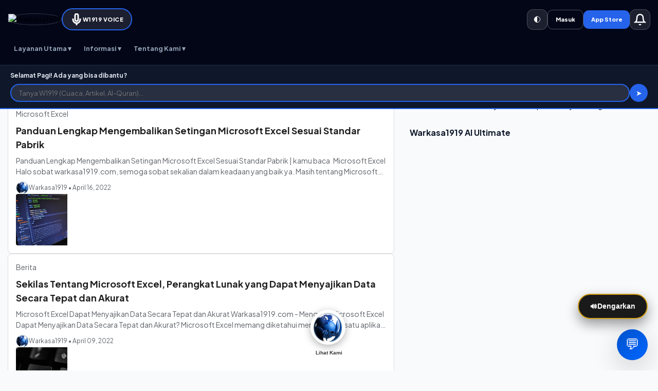

--- FILE ---
content_type: text/html; charset=UTF-8
request_url: https://www.warkasa1919.com/search/label/Teknologi?updated-max=2022-06-28T20:05:00%2B07:00&max-results=6&start=5&by-date=false
body_size: 151378
content:
<!DOCTYPE html>
<html dir='ltr' lang='id' xmlns='http://www.w3.org/1999/xhtml' xmlns:b='http://www.google.com/2005/gml/b' xmlns:data='http://www.google.com/2005/gml/data' xmlns:expr='http://www.google.com/2005/gml/expr'>
<head>
<link href='https://www.warkasa1919.com/search/label/Teknologi?updated-max=2022-06-28T06:05:00-07:00&max-results=6&start=5&by-date=false' rel='canonical'/>
<link href='https://www.warkasa1919.com/' rel='canonical'/>
<style type='text/css'>@font-face{font-family:'Roboto';font-style:normal;font-weight:400;font-stretch:100%;font-display:swap;src:url(//fonts.gstatic.com/s/roboto/v50/KFOMCnqEu92Fr1ME7kSn66aGLdTylUAMQXC89YmC2DPNWubEbVmZiAr0klQmz24O0g.woff2)format('woff2');unicode-range:U+0460-052F,U+1C80-1C8A,U+20B4,U+2DE0-2DFF,U+A640-A69F,U+FE2E-FE2F;}@font-face{font-family:'Roboto';font-style:normal;font-weight:400;font-stretch:100%;font-display:swap;src:url(//fonts.gstatic.com/s/roboto/v50/KFOMCnqEu92Fr1ME7kSn66aGLdTylUAMQXC89YmC2DPNWubEbVmQiAr0klQmz24O0g.woff2)format('woff2');unicode-range:U+0301,U+0400-045F,U+0490-0491,U+04B0-04B1,U+2116;}@font-face{font-family:'Roboto';font-style:normal;font-weight:400;font-stretch:100%;font-display:swap;src:url(//fonts.gstatic.com/s/roboto/v50/KFOMCnqEu92Fr1ME7kSn66aGLdTylUAMQXC89YmC2DPNWubEbVmYiAr0klQmz24O0g.woff2)format('woff2');unicode-range:U+1F00-1FFF;}@font-face{font-family:'Roboto';font-style:normal;font-weight:400;font-stretch:100%;font-display:swap;src:url(//fonts.gstatic.com/s/roboto/v50/KFOMCnqEu92Fr1ME7kSn66aGLdTylUAMQXC89YmC2DPNWubEbVmXiAr0klQmz24O0g.woff2)format('woff2');unicode-range:U+0370-0377,U+037A-037F,U+0384-038A,U+038C,U+038E-03A1,U+03A3-03FF;}@font-face{font-family:'Roboto';font-style:normal;font-weight:400;font-stretch:100%;font-display:swap;src:url(//fonts.gstatic.com/s/roboto/v50/KFOMCnqEu92Fr1ME7kSn66aGLdTylUAMQXC89YmC2DPNWubEbVnoiAr0klQmz24O0g.woff2)format('woff2');unicode-range:U+0302-0303,U+0305,U+0307-0308,U+0310,U+0312,U+0315,U+031A,U+0326-0327,U+032C,U+032F-0330,U+0332-0333,U+0338,U+033A,U+0346,U+034D,U+0391-03A1,U+03A3-03A9,U+03B1-03C9,U+03D1,U+03D5-03D6,U+03F0-03F1,U+03F4-03F5,U+2016-2017,U+2034-2038,U+203C,U+2040,U+2043,U+2047,U+2050,U+2057,U+205F,U+2070-2071,U+2074-208E,U+2090-209C,U+20D0-20DC,U+20E1,U+20E5-20EF,U+2100-2112,U+2114-2115,U+2117-2121,U+2123-214F,U+2190,U+2192,U+2194-21AE,U+21B0-21E5,U+21F1-21F2,U+21F4-2211,U+2213-2214,U+2216-22FF,U+2308-230B,U+2310,U+2319,U+231C-2321,U+2336-237A,U+237C,U+2395,U+239B-23B7,U+23D0,U+23DC-23E1,U+2474-2475,U+25AF,U+25B3,U+25B7,U+25BD,U+25C1,U+25CA,U+25CC,U+25FB,U+266D-266F,U+27C0-27FF,U+2900-2AFF,U+2B0E-2B11,U+2B30-2B4C,U+2BFE,U+3030,U+FF5B,U+FF5D,U+1D400-1D7FF,U+1EE00-1EEFF;}@font-face{font-family:'Roboto';font-style:normal;font-weight:400;font-stretch:100%;font-display:swap;src:url(//fonts.gstatic.com/s/roboto/v50/KFOMCnqEu92Fr1ME7kSn66aGLdTylUAMQXC89YmC2DPNWubEbVn6iAr0klQmz24O0g.woff2)format('woff2');unicode-range:U+0001-000C,U+000E-001F,U+007F-009F,U+20DD-20E0,U+20E2-20E4,U+2150-218F,U+2190,U+2192,U+2194-2199,U+21AF,U+21E6-21F0,U+21F3,U+2218-2219,U+2299,U+22C4-22C6,U+2300-243F,U+2440-244A,U+2460-24FF,U+25A0-27BF,U+2800-28FF,U+2921-2922,U+2981,U+29BF,U+29EB,U+2B00-2BFF,U+4DC0-4DFF,U+FFF9-FFFB,U+10140-1018E,U+10190-1019C,U+101A0,U+101D0-101FD,U+102E0-102FB,U+10E60-10E7E,U+1D2C0-1D2D3,U+1D2E0-1D37F,U+1F000-1F0FF,U+1F100-1F1AD,U+1F1E6-1F1FF,U+1F30D-1F30F,U+1F315,U+1F31C,U+1F31E,U+1F320-1F32C,U+1F336,U+1F378,U+1F37D,U+1F382,U+1F393-1F39F,U+1F3A7-1F3A8,U+1F3AC-1F3AF,U+1F3C2,U+1F3C4-1F3C6,U+1F3CA-1F3CE,U+1F3D4-1F3E0,U+1F3ED,U+1F3F1-1F3F3,U+1F3F5-1F3F7,U+1F408,U+1F415,U+1F41F,U+1F426,U+1F43F,U+1F441-1F442,U+1F444,U+1F446-1F449,U+1F44C-1F44E,U+1F453,U+1F46A,U+1F47D,U+1F4A3,U+1F4B0,U+1F4B3,U+1F4B9,U+1F4BB,U+1F4BF,U+1F4C8-1F4CB,U+1F4D6,U+1F4DA,U+1F4DF,U+1F4E3-1F4E6,U+1F4EA-1F4ED,U+1F4F7,U+1F4F9-1F4FB,U+1F4FD-1F4FE,U+1F503,U+1F507-1F50B,U+1F50D,U+1F512-1F513,U+1F53E-1F54A,U+1F54F-1F5FA,U+1F610,U+1F650-1F67F,U+1F687,U+1F68D,U+1F691,U+1F694,U+1F698,U+1F6AD,U+1F6B2,U+1F6B9-1F6BA,U+1F6BC,U+1F6C6-1F6CF,U+1F6D3-1F6D7,U+1F6E0-1F6EA,U+1F6F0-1F6F3,U+1F6F7-1F6FC,U+1F700-1F7FF,U+1F800-1F80B,U+1F810-1F847,U+1F850-1F859,U+1F860-1F887,U+1F890-1F8AD,U+1F8B0-1F8BB,U+1F8C0-1F8C1,U+1F900-1F90B,U+1F93B,U+1F946,U+1F984,U+1F996,U+1F9E9,U+1FA00-1FA6F,U+1FA70-1FA7C,U+1FA80-1FA89,U+1FA8F-1FAC6,U+1FACE-1FADC,U+1FADF-1FAE9,U+1FAF0-1FAF8,U+1FB00-1FBFF;}@font-face{font-family:'Roboto';font-style:normal;font-weight:400;font-stretch:100%;font-display:swap;src:url(//fonts.gstatic.com/s/roboto/v50/KFOMCnqEu92Fr1ME7kSn66aGLdTylUAMQXC89YmC2DPNWubEbVmbiAr0klQmz24O0g.woff2)format('woff2');unicode-range:U+0102-0103,U+0110-0111,U+0128-0129,U+0168-0169,U+01A0-01A1,U+01AF-01B0,U+0300-0301,U+0303-0304,U+0308-0309,U+0323,U+0329,U+1EA0-1EF9,U+20AB;}@font-face{font-family:'Roboto';font-style:normal;font-weight:400;font-stretch:100%;font-display:swap;src:url(//fonts.gstatic.com/s/roboto/v50/KFOMCnqEu92Fr1ME7kSn66aGLdTylUAMQXC89YmC2DPNWubEbVmaiAr0klQmz24O0g.woff2)format('woff2');unicode-range:U+0100-02BA,U+02BD-02C5,U+02C7-02CC,U+02CE-02D7,U+02DD-02FF,U+0304,U+0308,U+0329,U+1D00-1DBF,U+1E00-1E9F,U+1EF2-1EFF,U+2020,U+20A0-20AB,U+20AD-20C0,U+2113,U+2C60-2C7F,U+A720-A7FF;}@font-face{font-family:'Roboto';font-style:normal;font-weight:400;font-stretch:100%;font-display:swap;src:url(//fonts.gstatic.com/s/roboto/v50/KFOMCnqEu92Fr1ME7kSn66aGLdTylUAMQXC89YmC2DPNWubEbVmUiAr0klQmz24.woff2)format('woff2');unicode-range:U+0000-00FF,U+0131,U+0152-0153,U+02BB-02BC,U+02C6,U+02DA,U+02DC,U+0304,U+0308,U+0329,U+2000-206F,U+20AC,U+2122,U+2191,U+2193,U+2212,U+2215,U+FEFF,U+FFFD;}</style>
<style>
/* Kode ini akan memaksa tampilan tombol share menjadi rapi */
.share-buttons-sticky {
  position: fixed !important;
  top: 50% !important;
  left: 0 !important;
  transform: translateY(-50%) !important;
  display: flex !important;
  flex-direction: column !important;
  z-index: 999999 !important;
  gap: 8px !important;
}

.share-btn {
  width: 55px !important;
  height: 50px !important;
  display: flex !important;
  align-items: center !important;
  justify-content: center !important;
  color: #ffffff !important;
  text-decoration: none !important;
  font-family: Arial, sans-serif !important;
  font-size: 14px !important;
  font-weight: bold !important;
  border-radius: 0 30px 30px 0 !important;
  box-shadow: 2px 4px 10px rgba(0,0,0,0.3) !important;
  background-color: #333; /* Warna cadangan */
}

/* Warna masing-masing medsos */
.fb { background: #3b5998 !important; }
.tw { background: #000000 !important; }
.wa { background: #25d366 !important; }
.in { background: #0077b5 !important; }

/* Menghilangkan garis bawah link yang biasanya muncul di Blogger */
.share-btn:hover, .share-btn:active {
  color: #ffffff !important;
  text-decoration: none !important;
  width: 65px !important;
}

/* Sembunyikan jika sedang mencetak halaman */
@media print { .share-buttons-sticky { display: none !important; } }
</style>
<script type='text/javascript'>
//<![CDATA[
var lazyadsense = false;
window.addEventListener("scroll", function(){
    if ((document.documentElement.scrollTop != 0 && lazyadsense == false) || (document.body.scrollTop != 0 && lazyadsense == false)) {
        (function() {
            var ad = document.createElement('script');
            ad.setAttribute('data-ad-client','ca-pub-3360508238136818'); // GANTI DENGAN ID ADSENSE ANDA
            ad.async = true;
            ad.src = 'https://pagead2.googlesyndication.com/pagead/js/adsbygoogle.js';
            var sc = document.getElementsByTagName('script')[0];
            sc.parentNode.insertBefore(ad, sc);
        })();
        lazyadsense = true;
    }
}, true);
//]]>
</script>
<script type='text/javascript'>
//<![CDATA[
  // SCRIPT ANTI-BENTROK & SPEED UP
  // Memastikan gambar tidak membebani PWA dan loading awal
  document.addEventListener("DOMContentLoaded", function() {
    var images = document.getElementsByTagName('img');
    for (var i=0; i<images.length; i++) {
      if (images[i].getAttribute('src')) {
        images[i].setAttribute('loading', 'lazy');
      }
    }
  });
//]]>
</script>
<meta content='width=device-width, initial-scale=1, minimum-scale=1' name='viewport'/>
<link href='https://fonts.gstatic.com' rel='preconnect'/>
<link href='https://fonts.googleapis.com' rel='preconnect'/>
<style>
/*<![CDATA[*/
  /* CSS Kritis: Hanya yang penting untuk tampilan awal */
  body { margin:0; padding:0; font-family:system-ui,-apple-system,sans-serif; background:#fff; color:#333; }
  
  /* Mencegah Layout Shift (CLS) */
  .header, .main-content { content-visibility: auto; contain-intrinsic-size: 1px 500px; }
  
  /* Optimasi Gambar agar responsif & cepat */
  img { max-width:100%; height:auto; aspect-ratio: attr(width) / attr(height); content-visibility: auto; }

  /* Sembunyikan elemen berat di perangkat seluler (opsional) */
  @media screen and (max-width: 480px) {
    .desktop-only { display: none !important; }
  }
/*]]>*/
/* Menghapus kolom komentar khusus di Halaman Statis Warkasa1919 */
.item-view.page-view #comments, 
.item-view.page-view .comments-content, 
.item-view.page-view #threaded-comment-form {
    display: none !important;
}  
</style>
<script type='text/javascript'>
    (function(c,l,a,r,i,t,y){
        c[a]=c[a]||function(){(c[a].q=c[a].q||[]).push(arguments)};
        t=l.createElement(r);t.async=1;t.src="https://www.clarity.ms/tag/"+i;
        y=l.getElementsByTagName(r)[0];y.parentNode.insertBefore(t,y);
    })(window, document, "clarity", "script", "uu185j2f8x");
</script>
<!-- Clarity tracking code for https://www.warkasa1919.com/ -->
<script>
    (function(c,l,a,r,i,t,y){
        c[a]=c[a]||function(){(c[a].q=c[a].q||[]).push(arguments)};
        t=l.createElement(r);t.async=1;t.src="https://www.clarity.ms/tag/"+i+"?ref=bwt";
        y=l.getElementsByTagName(r)[0];y.parentNode.insertBefore(t,y);
    })(window, document, "clarity", "script", "uu185j2f8x");
</script>
<!-- Google tag (gtag.js) -->
<script async='async' src='https://www.googletagmanager.com/gtag/js?id=G-6KZQ4P0595'></script>
<script>
  window.dataLayer = window.dataLayer || [];
  function gtag(){dataLayer.push(arguments);}
  gtag('js', new Date());

  gtag('config', 'G-6KZQ4P0595');
</script>
<meta content='website' property='og:type'/>
<meta content='https://www.warkasa1919.com/' property='og:url'/>
<meta content='Warkasa 1919 - Ruang Berbagi dan Informasi Terpercaya. ' property='og:title'/>
<meta content='Temukan artikel, berita, tips, dan berbagai informasi menarik untuk berbagi pengetahuan dan wawasan bersama komunitas di Warkasa 1919.' property='og:description'/>
<meta content='https://blogger.googleusercontent.com/img/b/R29vZ2xl/AVvXsEgI-14MdxaEhhg9NqVmNZ1Hb13glj9HV_U9Qv2C9wpolMMy63pZ8ShCNTXzcW-39a5R5t1Bsrcxi-ASt2uX9eXTtrgUzBvD8b6lf8SMIa6p3RI7_Mr9Ouvm7GPZsdjCsRLA6DZRxgFAqxDLn8-u3xw531SuplwZWeGaOxmjwRZhYPYtpah3aqoTFLzxxyD_/s1024/apple-touch-icon-warkasa-105x105_11zon.webp' property='og:image'/>
<meta content='summary_large_image' property='twitter:card'/>
<meta content='https://www.warkasa1919.com/' property='twitter:url'/>
<meta content='Warkasa 1919 - Ruang Berbagi dan Informasi Terpercaya.' property='twitter:title'/>
<meta content='Temukan artikel, berita, tips, dan berbagai informasi menarik untuk berbagi pengetahuan dan wawasan bersama komunitas di Warkasa 1919.' property='twitter:description'/>
<meta content='https://blogger.googleusercontent.com/img/b/R29vZ2xl/AVvXsEgI-14MdxaEhhg9NqVmNZ1Hb13glj9HV_U9Qv2C9wpolMMy63pZ8ShCNTXzcW-39a5R5t1Bsrcxi-ASt2uX9eXTtrgUzBvD8b6lf8SMIa6p3RI7_Mr9Ouvm7GPZsdjCsRLA6DZRxgFAqxDLn8-u3xw531SuplwZWeGaOxmjwRZhYPYtpah3aqoTFLzxxyD_/s1024/apple-touch-icon-warkasa-105x105_11zon.webp' property='twitter:image'/>
<link href='//fonts.googleapis.com' rel='preconnect'/>
<link crossorigin='' href='//fonts.gstatic.com' rel='preconnect'/>
<link href='//ajax.googleapis.com' rel='preconnect'/>
<link href='//resources.blogblog.com' rel='preconnect'/>
<link href='//feeds.feedburner.com' rel='preconnect'/>
<meta content='width=device-width,initial-scale=1,minimum-scale=1,maximum-scale=5' name='viewport'/>
<meta content='IE=edge' http-equiv='X-UA-Compatible'/>
<meta content='width=device-width,initial-scale=1' name='viewport'/>
<meta content='IE=edge' http-equiv='X-UA-Compatible'/>
<meta content='F8BF7252C16620AC3222A39D2F0CEEC6' name='msvalidate.01'/>
<meta content='F8BF7252C16620AC3222A39D2F0CEEC6' name='msvalidate.01'/>
<meta content='Warkasa1919.com adalah ruang berbagi informasi yang menyediakan artikel dan berita terbaru dengan topik, inspiratif, teknologi, fiksi, jasa website' name='description'/>
<meta content='index, follow, max-image-preview:large' name='robots'/>
<meta content='Teknologi' property='og:title'/>
<meta content='https://www.warkasa1919.com/search/label/Teknologi?updated-max=2022-06-28T06:05:00-07:00&max-results=6&start=5&by-date=false' property='og:url'/>
<meta content='website' property='og:type'/>
<meta content='Warkasa1919.com adalah ruang berbagi informasi yang menyediakan artikel dan berita terbaru dengan topik, inspiratif, teknologi, fiksi, jasa website' property='og:description'/>
<meta content='https://blogger.googleusercontent.com/img/b/R29vZ2xl/AVvXsEgI-14MdxaEhhg9NqVmNZ1Hb13glj9HV_U9Qv2C9wpolMMy63pZ8ShCNTXzcW-39a5R5t1Bsrcxi-ASt2uX9eXTtrgUzBvD8b6lf8SMIa6p3RI7_Mr9Ouvm7GPZsdjCsRLA6DZRxgFAqxDLn8-u3xw531SuplwZWeGaOxmjwRZhYPYtpah3aqoTFLzxxyD_/s1024/apple-touch-icon-warkasa-105x105_11zon.webp' property='og:image'/>
<meta content='summary_large_image' name='twitter:card'/>
<!-- 🛎&#65039; Notifikasi Warkasa1919 - Blogger Ready -->
<style>
.wk-notif{font-family:system-ui;position:relative;display:inline-block;z-index:9999}
.wk-bell-btn{background:transparent;border:none;cursor:pointer;padding:6px;display:flex;align-items:center;border-radius:50%}
.wk-bell-svg{width:26px;height:26px}
.wk-badge{position:absolute;top:0;right:0;min-width:18px;height:18px;padding:0 5px;font-size:12px;line-height:18px;border-radius:50%;background:#e23b3b;color:#fff;display:none;align-items:center;justify-content:center}
.wk-panel{position:absolute;right:0;top:40px;width:320px;max-height:420px;background:#fff;border-radius:12px;box-shadow:0 8px 28px rgba(0,0,0,.15);overflow:hidden;display:none;flex-direction:column;border:1px solid rgba(0,0,0,.06)}
.wk-panel.open{display:flex}
.wk-header{padding:10px 12px;border-bottom:1px solid #eee;display:flex;justify-content:space-between;align-items:center}
.wk-filter{font-size:13px;padding:6px;border:1px solid #ddd;border-radius:6px;background:#fff;cursor:pointer}
.wk-list{padding:8px;overflow:auto}
.wk-item{padding:8px;border-radius:8px;margin-bottom:6px;cursor:pointer;background:#fafafa}
.wk-item.unread{background:#fff2f2}
.wk-tag{font-size:10px;padding:2px 6px;border-radius:6px;background:#eee;margin-left:6px}
.wk-footer{padding:8px;border-top:1px solid #eee;text-align:right}
@media(max-width:480px){.wk-panel{right:8px;left:8px;width:auto}}
</style>
<meta content='Yit4AwZJbrVixenkPbz8ng2BgUcRo3rx8lN17Z31DNU' name='google-site-verification'/>
<script type='application/ld+json'>
{
  "@context": "https://schema.org",
  "@type": "NewsMediaOrganization",
  "name": "Warkasa1919",
  "url": "https://www.warkasa1919.com/",
  "logo": {
    "@type": "ImageObject",
    "url": "https://www.warkasa1919.com/logo.png",
    "width": 512,
    "height": 512
  },
  "sameAs": [
    "https://facebook.com/warkasa1919",
    "https://twitter.com/warkasa1919",
    "https://instagram.com/warkasa1919"
  ],
  "contactPoint": {
    "@type": "ContactPoint",
    "email": "hubungiwarkasa1919@gmail.com",
    "contactType": "customer support",
    "availableLanguage": "id"
  }
}
</script>
<title>Teknologi - Warkasa 1919 - Ruang Berbagi dan Informasi Terpercaya. </title>
<meta content='Teknologi - Warkasa 1919 - Ruang Berbagi dan Informasi Terpercaya. ' property='og:title'/>
<meta content='Teknologi - Warkasa 1919 - Ruang Berbagi dan Informasi Terpercaya. ' property='og:image:alt'/>
<meta content='Teknologi - Warkasa 1919 - Ruang Berbagi dan Informasi Terpercaya. ' name='twitter:title'/>
<meta content='Teknologi - Warkasa 1919 - Ruang Berbagi dan Informasi Terpercaya. ' name='twitter:image:alt'/>
<meta content='Warkasa 1919 - Ruang Berbagi dan Informasi Terpercaya. ' property='og:site_name'/>
<meta content='Warkasa1919.com adalah ruang berbagi informasi yang menyediakan artikel dan berita terbaru dengan topik, inspiratif, teknologi, fiksi, jasa website' name='description'/>
<meta content='Warkasa1919.com adalah ruang berbagi informasi yang menyediakan artikel dan berita terbaru dengan topik, inspiratif, teknologi, fiksi, jasa website' property='og:description'/>
<meta content='Warkasa1919.com adalah ruang berbagi informasi yang menyediakan artikel dan berita terbaru dengan topik, inspiratif, teknologi, fiksi, jasa website' name='twitter:description'/>
<link href='https://www.warkasa1919.com/search/label/Teknologi?updated-max=2022-06-28T06:05:00-07:00&max-results=6&start=5&by-date=false' rel='canonical'/>
<link href='https://www.warkasa1919.com/search/label/Teknologi?updated-max=2022-06-28T06:05:00-07:00&max-results=6&start=5&by-date=false' hreflang='x-default' rel='alternate'/>
<meta content='https://www.warkasa1919.com/search/label/Teknologi?updated-max=2022-06-28T06:05:00-07:00&max-results=6&start=5&by-date=false' property='og:url'/>
<meta content='WRITE_YOUR_NAME_HERE' name='author'/>
<meta content='WRITE_YOUR_NAME_HERE' property='article:author'/>
<link href='PUT_URL_FACEBOOK_HERE' rel='me'/>
<link href='PUT_URL_FACEBOOK_HERE' rel='author'/>
<link href='PUT_URL_FACEBOOK_HERE' rel='publisher'/>
<meta content='PUT_FACEBOOK_ADMIN_CODE_HERE' property='fb:admins'/>
<meta content='PUT_CODE_FACEBOOK_PAGES_HERE' property='fb:pages'/>
<meta content='PUT_FACEBOOK_APP_ID_CODE_HERE' property='fb:app_id'/>
<meta content='https://www.facebook.com/PUT_USERNAME_FACEBOOK_PAGE_HERE' property='article:author'/>
<meta content='https://www.facebook.com/PUT_USERNAME_FACEBOOK_PAGE_HERE' property='article:publisher'/>
<meta content='@PUT_USERNAME_TWITTER_HERE' name='twitter:site'/>
<meta content='@PUT_USERNAME_TWITTER_HERE' name='twitter:creator'/>
<meta content='PLACE_IMAGE_URL_FAVICON_HERE'/>
<link href='PLACE_IMAGE_URL_FAVICON_HERE'/>
<link href='PLACE_IMAGE_URL_FAVICON_HERE' rel='icon' sizes='200x200'/>
<link href='/favicon.ico' rel='icon' type='image/x-icon'/>
<meta content='yes' name='apple-mobile-web-app-capable'/>
<meta content='--color-status-bar' name='theme-color'/>
<meta content='--color-status-bar' name='msapplication-navbutton-color'/>
<meta content='--color-status-bar' name='apple-mobile-web-app-status-bar-style'/>
<meta content='blogger' name='generator'/>
<link href='https://www.blogger.com/openid-server.g' rel='openid.server'/>
<link href='https://www.warkasa1919.com/' rel='openid.delegate'/>
<link href='https://www.warkasa1919.com/feeds/posts/default' rel='alternate' title='Warkasa 1919 - Ruang Berbagi dan Informasi Terpercaya.  - Atom' type='application/atom+xml'/>
<link href='https://www.warkasa1919.com/feeds/posts/default?alt=rss' rel='alternate' title='Warkasa 1919 - Ruang Berbagi dan Informasi Terpercaya.  - RSS' type='application/rss+xml'/>
<meta content='PLACE_IMAGE_URL_HERE' property='og:image'/>
<meta content='PLACE_IMAGE_URL_HERE' name='twitter:image'/>
<meta content='article' property='og:type'/>
<meta content='id_ID' property='og:locale'/>
<meta content='en_US' property='og:locale:alternate'/>
<meta content='en_GB' property='og:locale:alternate'/>
<link crossorigin='crossorigin' href='https://www.warkasa1919.com/feeds/posts/summary' rel='preconnect dns-prefetch'/><link crossorigin='crossorigin' href='//fonts.gstatic.com' rel='preconnect dns-prefetch'/><link href='//fonts.googleapis.com' rel='preconnect dns-prefetch'/><link href='//cdn.statically.io' rel='preconnect dns-prefetch'/><link href='//blogger.googleusercontent.com' rel='preconnect dns-prefetch'/><link href='//4.bp.blogspot.com' rel='preconnect dns-prefetch'/><link href='//2.bp.blogspot.com' rel='preconnect dns-prefetch'/><link href='//3.bp.blogspot.com' rel='preconnect dns-prefetch'/><link href='//4.bp.blogspot.com' rel='preconnect dns-prefetch'/><link href='//lh1.googleusercontent.com' rel='preconnect dns-prefetch'/><link href='//lh2.googleusercontent.com' rel='preconnect dns-prefetch'/><link href='//lh3.googleusercontent.com' rel='preconnect dns-prefetch'/><link href='//lh4.googleusercontent.com' rel='preconnect dns-prefetch'/><link href='//img.youtube.com' rel='preconnect dns-prefetch'/><link href='//i.ytimg.com' rel='preconnect dns-prefetch'/><link href='//apis.google.com' rel='preconnect dns-prefetch'/><link href='//ajax.googleapis.com' rel='preconnect dns-prefetch'/><link href='//www.google-analytics.com' rel='preconnect dns-prefetch'/><link href='//googleads.g.doubleclick.net' rel='preconnect dns-prefetch'/><link href='//www.gstatic.com' rel='preconnect dns-prefetch'/><link href='//www.googletagservices.com' rel='preconnect dns-prefetch'/><link href='//tpc.googlesyndication.com' rel='preconnect dns-prefetch'/><link href='//www.googletagmanager.com' rel='preconnect dns-prefetch'/>
<meta content='width=device-width, initial-scale=1.0, user-scalable=1.0, minimum-scale=1.0, maximum-scale=5.0' name='viewport'/>
<meta content='text/html; charset=UTF-8' http-equiv='Content-Type'/>
<meta content='all-language' http-equiv='Content-Language'/>
<meta content='IE=Edge' http-equiv='X-UA-Compatible'/>
<meta content='noindex,nofollow' name='robots'/>
<script>
//<![CDATA[
/*! jQuery v3.6.4 | (c) OpenJS Foundation and other contributors | jquery.org/license */
!function(e,t){"use strict";"object"==typeof module&&"object"==typeof module.exports?module.exports=e.document?t(e,!0):function(e){if(!e.document)throw new Error("jQuery requires a window with a document");return t(e)}:t(e)}("undefined"!=typeof window?window:this,function(C,e){"use strict";var t=[],r=Object.getPrototypeOf,s=t.slice,g=t.flat?function(e){return t.flat.call(e)}:function(e){return t.concat.apply([],e)},u=t.push,i=t.indexOf,n={},o=n.toString,y=n.hasOwnProperty,a=y.toString,l=a.call(Object),v={},m=function(e){return"function"==typeof e&&"number"!=typeof e.nodeType&&"function"!=typeof e.item},x=function(e){return null!=e&&e===e.window},E=C.document,c={type:!0,src:!0,nonce:!0,noModule:!0};function b(e,t,n){var r,i,o=(n=n||E).createElement("script");if(o.text=e,t)for(r in c)(i=t[r]||t.getAttribute&&t.getAttribute(r))&&o.setAttribute(r,i);n.head.appendChild(o).parentNode.removeChild(o)}function w(e){return null==e?e+"":"object"==typeof e||"function"==typeof e?n[o.call(e)]||"object":typeof e}var f="3.6.4",S=function(e,t){return new S.fn.init(e,t)};function p(e){var t=!!e&&"length"in e&&e.length,n=w(e);return!m(e)&&!x(e)&&("array"===n||0===t||"number"==typeof t&&0<t&&t-1 in e)}S.fn=S.prototype={jquery:f,constructor:S,length:0,toArray:function(){return s.call(this)},get:function(e){return null==e?s.call(this):e<0?this[e+this.length]:this[e]},pushStack:function(e){var t=S.merge(this.constructor(),e);return t.prevObject=this,t},each:function(e){return S.each(this,e)},map:function(n){return this.pushStack(S.map(this,function(e,t){return n.call(e,t,e)}))},slice:function(){return this.pushStack(s.apply(this,arguments))},first:function(){return this.eq(0)},last:function(){return this.eq(-1)},even:function(){return this.pushStack(S.grep(this,function(e,t){return(t+1)%2}))},odd:function(){return this.pushStack(S.grep(this,function(e,t){return t%2}))},eq:function(e){var t=this.length,n=+e+(e<0?t:0);return this.pushStack(0<=n&&n<t?[this[n]]:[])},end:function(){return this.prevObject||this.constructor()},push:u,sort:t.sort,splice:t.splice},S.extend=S.fn.extend=function(){var e,t,n,r,i,o,a=arguments[0]||{},s=1,u=arguments.length,l=!1;for("boolean"==typeof a&&(l=a,a=arguments[s]||{},s++),"object"==typeof a||m(a)||(a={}),s===u&&(a=this,s--);s<u;s++)if(null!=(e=arguments[s]))for(t in e)r=e[t],"__proto__"!==t&&a!==r&&(l&&r&&(S.isPlainObject(r)||(i=Array.isArray(r)))?(n=a[t],o=i&&!Array.isArray(n)?[]:i||S.isPlainObject(n)?n:{},i=!1,a[t]=S.extend(l,o,r)):void 0!==r&&(a[t]=r));return a},S.extend({expando:"jQuery"+(f+Math.random()).replace(/\D/g,""),isReady:!0,error:function(e){throw new Error(e)},noop:function(){},isPlainObject:function(e){var t,n;return!(!e||"[object Object]"!==o.call(e))&&(!(t=r(e))||"function"==typeof(n=y.call(t,"constructor")&&t.constructor)&&a.call(n)===l)},isEmptyObject:function(e){var t;for(t in e)return!1;return!0},globalEval:function(e,t,n){b(e,{nonce:t&&t.nonce},n)},each:function(e,t){var n,r=0;if(p(e)){for(n=e.length;r<n;r++)if(!1===t.call(e[r],r,e[r]))break}else for(r in e)if(!1===t.call(e[r],r,e[r]))break;return e},makeArray:function(e,t){var n=t||[];return null!=e&&(p(Object(e))?S.merge(n,"string"==typeof e?[e]:e):u.call(n,e)),n},inArray:function(e,t,n){return null==t?-1:i.call(t,e,n)},merge:function(e,t){for(var n=+t.length,r=0,i=e.length;r<n;r++)e[i++]=t[r];return e.length=i,e},grep:function(e,t,n){for(var r=[],i=0,o=e.length,a=!n;i<o;i++)!t(e[i],i)!==a&&r.push(e[i]);return r},map:function(e,t,n){var r,i,o=0,a=[];if(p(e))for(r=e.length;o<r;o++)null!=(i=t(e[o],o,n))&&a.push(i);else for(o in e)null!=(i=t(e[o],o,n))&&a.push(i);return g(a)},guid:1,support:v}),"function"==typeof Symbol&&(S.fn[Symbol.iterator]=t[Symbol.iterator]),S.each("Boolean Number String Function Array Date RegExp Object Error Symbol".split(" "),function(e,t){n["[object "+t+"]"]=t.toLowerCase()});var d=function(n){var e,d,b,o,i,h,f,g,w,u,l,T,C,a,E,y,s,c,v,S="sizzle"+1*new Date,p=n.document,k=0,r=0,m=ue(),x=ue(),A=ue(),N=ue(),j=function(e,t){return e===t&&(l=!0),0},D={}.hasOwnProperty,t=[],q=t.pop,L=t.push,H=t.push,O=t.slice,P=function(e,t){for(var n=0,r=e.length;n<r;n++)if(e[n]===t)return n;return-1},R="checked|selected|async|autofocus|autoplay|controls|defer|disabled|hidden|ismap|loop|multiple|open|readonly|required|scoped",M="[\\x20\\t\\r\\n\\f]",I="(?:\\\\[\\da-fA-F]{1,6}"+M+"?|\\\\[^\\r\\n\\f]|[\\w-]|[^\0-\\x7f])+",W="\\["+M+"*("+I+")(?:"+M+"*([*^$|!~]?=)"+M+"*(?:'((?:\\\\.|[^\\\\'])*)'|\"((?:\\\\.|[^\\\\\"])*)\"|("+I+"))|)"+M+"*\\]",F=":("+I+")(?:\\((('((?:\\\\.|[^\\\\'])*)'|\"((?:\\\\.|[^\\\\\"])*)\")|((?:\\\\.|[^\\\\()[\\]]|"+W+")*)|.*)\\)|)",$=new RegExp(M+"+","g"),B=new RegExp("^"+M+"+|((?:^|[^\\\\])(?:\\\\.)*)"+M+"+$","g"),_=new RegExp("^"+M+"*,"+M+"*"),z=new RegExp("^"+M+"*([>+~]|"+M+")"+M+"*"),U=new RegExp(M+"|>"),X=new RegExp(F),V=new RegExp("^"+I+"$"),G={ID:new RegExp("^#("+I+")"),CLASS:new RegExp("^\\.("+I+")"),TAG:new RegExp("^("+I+"|[*])"),ATTR:new RegExp("^"+W),PSEUDO:new RegExp("^"+F),CHILD:new RegExp("^:(only|first|last|nth|nth-last)-(child|of-type)(?:\\("+M+"*(even|odd|(([+-]|)(\\d*)n|)"+M+"*(?:([+-]|)"+M+"*(\\d+)|))"+M+"*\\)|)","i"),bool:new RegExp("^(?:"+R+")$","i"),needsContext:new RegExp("^"+M+"*[>+~]|:(even|odd|eq|gt|lt|nth|first|last)(?:\\("+M+"*((?:-\\d)?\\d*)"+M+"*\\)|)(?=[^-]|$)","i")},Y=/HTML$/i,Q=/^(?:input|select|textarea|button)$/i,J=/^h\d$/i,K=/^[^{]+\{\s*\[native \w/,Z=/^(?:#([\w-]+)|(\w+)|\.([\w-]+))$/,ee=/[+~]/,te=new RegExp("\\\\[\\da-fA-F]{1,6}"+M+"?|\\\\([^\\r\\n\\f])","g"),ne=function(e,t){var n="0x"+e.slice(1)-65536;return t||(n<0?String.fromCharCode(n+65536):String.fromCharCode(n>>10|55296,1023&n|56320))},re=/([\0-\x1f\x7f]|^-?\d)|^-$|[^\0-\x1f\x7f-\uFFFF\w-]/g,ie=function(e,t){return t?"\0"===e?"\ufffd":e.slice(0,-1)+"\\"+e.charCodeAt(e.length-1).toString(16)+" ":"\\"+e},oe=function(){T()},ae=be(function(e){return!0===e.disabled&&"fieldset"===e.nodeName.toLowerCase()},{dir:"parentNode",next:"legend"});try{H.apply(t=O.call(p.childNodes),p.childNodes),t[p.childNodes.length].nodeType}catch(e){H={apply:t.length?function(e,t){L.apply(e,O.call(t))}:function(e,t){var n=e.length,r=0;while(e[n++]=t[r++]);e.length=n-1}}}function se(t,e,n,r){var i,o,a,s,u,l,c,f=e&&e.ownerDocument,p=e?e.nodeType:9;if(n=n||[],"string"!=typeof t||!t||1!==p&&9!==p&&11!==p)return n;if(!r&&(T(e),e=e||C,E)){if(11!==p&&(u=Z.exec(t)))if(i=u[1]){if(9===p){if(!(a=e.getElementById(i)))return n;if(a.id===i)return n.push(a),n}else if(f&&(a=f.getElementById(i))&&v(e,a)&&a.id===i)return n.push(a),n}else{if(u[2])return H.apply(n,e.getElementsByTagName(t)),n;if((i=u[3])&&d.getElementsByClassName&&e.getElementsByClassName)return H.apply(n,e.getElementsByClassName(i)),n}if(d.qsa&&!N[t+" "]&&(!y||!y.test(t))&&(1!==p||"object"!==e.nodeName.toLowerCase())){if(c=t,f=e,1===p&&(U.test(t)||z.test(t))){(f=ee.test(t)&&ve(e.parentNode)||e)===e&&d.scope||((s=e.getAttribute("id"))?s=s.replace(re,ie):e.setAttribute("id",s=S)),o=(l=h(t)).length;while(o--)l[o]=(s?"#"+s:":scope")+" "+xe(l[o]);c=l.join(",")}try{return H.apply(n,f.querySelectorAll(c)),n}catch(e){N(t,!0)}finally{s===S&&e.removeAttribute("id")}}}return g(t.replace(B,"$1"),e,n,r)}function ue(){var r=[];return function e(t,n){return r.push(t+" ")>b.cacheLength&&delete e[r.shift()],e[t+" "]=n}}function le(e){return e[S]=!0,e}function ce(e){var t=C.createElement("fieldset");try{return!!e(t)}catch(e){return!1}finally{t.parentNode&&t.parentNode.removeChild(t),t=null}}function fe(e,t){var n=e.split("|"),r=n.length;while(r--)b.attrHandle[n[r]]=t}function pe(e,t){var n=t&&e,r=n&&1===e.nodeType&&1===t.nodeType&&e.sourceIndex-t.sourceIndex;if(r)return r;if(n)while(n=n.nextSibling)if(n===t)return-1;return e?1:-1}function de(t){return function(e){return"input"===e.nodeName.toLowerCase()&&e.type===t}}function he(n){return function(e){var t=e.nodeName.toLowerCase();return("input"===t||"button"===t)&&e.type===n}}function ge(t){return function(e){return"form"in e?e.parentNode&&!1===e.disabled?"label"in e?"label"in e.parentNode?e.parentNode.disabled===t:e.disabled===t:e.isDisabled===t||e.isDisabled!==!t&&ae(e)===t:e.disabled===t:"label"in e&&e.disabled===t}}function ye(a){return le(function(o){return o=+o,le(function(e,t){var n,r=a([],e.length,o),i=r.length;while(i--)e[n=r[i]]&&(e[n]=!(t[n]=e[n]))})})}function ve(e){return e&&"undefined"!=typeof e.getElementsByTagName&&e}for(e in d=se.support={},i=se.isXML=function(e){var t=e&&e.namespaceURI,n=e&&(e.ownerDocument||e).documentElement;return!Y.test(t||n&&n.nodeName||"HTML")},T=se.setDocument=function(e){var t,n,r=e?e.ownerDocument||e:p;return r!=C&&9===r.nodeType&&r.documentElement&&(a=(C=r).documentElement,E=!i(C),p!=C&&(n=C.defaultView)&&n.top!==n&&(n.addEventListener?n.addEventListener("unload",oe,!1):n.attachEvent&&n.attachEvent("onunload",oe)),d.scope=ce(function(e){return a.appendChild(e).appendChild(C.createElement("div")),"undefined"!=typeof e.querySelectorAll&&!e.querySelectorAll(":scope fieldset div").length}),d.cssHas=ce(function(){try{return C.querySelector(":has(*,:jqfake)"),!1}catch(e){return!0}}),d.attributes=ce(function(e){return e.className="i",!e.getAttribute("className")}),d.getElementsByTagName=ce(function(e){return e.appendChild(C.createComment("")),!e.getElementsByTagName("*").length}),d.getElementsByClassName=K.test(C.getElementsByClassName),d.getById=ce(function(e){return a.appendChild(e).id=S,!C.getElementsByName||!C.getElementsByName(S).length}),d.getById?(b.filter.ID=function(e){var t=e.replace(te,ne);return function(e){return e.getAttribute("id")===t}},b.find.ID=function(e,t){if("undefined"!=typeof t.getElementById&&E){var n=t.getElementById(e);return n?[n]:[]}}):(b.filter.ID=function(e){var n=e.replace(te,ne);return function(e){var t="undefined"!=typeof e.getAttributeNode&&e.getAttributeNode("id");return t&&t.value===n}},b.find.ID=function(e,t){if("undefined"!=typeof t.getElementById&&E){var n,r,i,o=t.getElementById(e);if(o){if((n=o.getAttributeNode("id"))&&n.value===e)return[o];i=t.getElementsByName(e),r=0;while(o=i[r++])if((n=o.getAttributeNode("id"))&&n.value===e)return[o]}return[]}}),b.find.TAG=d.getElementsByTagName?function(e,t){return"undefined"!=typeof t.getElementsByTagName?t.getElementsByTagName(e):d.qsa?t.querySelectorAll(e):void 0}:function(e,t){var n,r=[],i=0,o=t.getElementsByTagName(e);if("*"===e){while(n=o[i++])1===n.nodeType&&r.push(n);return r}return o},b.find.CLASS=d.getElementsByClassName&&function(e,t){if("undefined"!=typeof t.getElementsByClassName&&E)return t.getElementsByClassName(e)},s=[],y=[],(d.qsa=K.test(C.querySelectorAll))&&(ce(function(e){var t;a.appendChild(e).innerHTML="<a id='"+S+"'></a><select id='"+S+"-\r\\' msallowcapture=''><option selected=''></option></select>",e.querySelectorAll("[msallowcapture^='']").length&&y.push("[*^$]="+M+"*(?:''|\"\")"),e.querySelectorAll("[selected]").length||y.push("\\["+M+"*(?:value|"+R+")"),e.querySelectorAll("[id~="+S+"-]").length||y.push("~="),(t=C.createElement("input")).setAttribute("name",""),e.appendChild(t),e.querySelectorAll("[name='']").length||y.push("\\["+M+"*name"+M+"*="+M+"*(?:''|\"\")"),e.querySelectorAll(":checked").length||y.push(":checked"),e.querySelectorAll("a#"+S+"+*").length||y.push(".#.+[+~]"),e.querySelectorAll("\\\f"),y.push("[\\r\\n\\f]")}),ce(function(e){e.innerHTML="<a href='' disabled='disabled'></a><select disabled='disabled'><option/></select>";var t=C.createElement("input");t.setAttribute("type","hidden"),e.appendChild(t).setAttribute("name","D"),e.querySelectorAll("[name=d]").length&&y.push("name"+M+"*[*^$|!~]?="),2!==e.querySelectorAll(":enabled").length&&y.push(":enabled",":disabled"),a.appendChild(e).disabled=!0,2!==e.querySelectorAll(":disabled").length&&y.push(":enabled",":disabled"),e.querySelectorAll("*,:x"),y.push(",.*:")})),(d.matchesSelector=K.test(c=a.matches||a.webkitMatchesSelector||a.mozMatchesSelector||a.oMatchesSelector||a.msMatchesSelector))&&ce(function(e){d.disconnectedMatch=c.call(e,"*"),c.call(e,"[s!='']:x"),s.push("!=",F)}),d.cssHas||y.push(":has"),y=y.length&&new RegExp(y.join("|")),s=s.length&&new RegExp(s.join("|")),t=K.test(a.compareDocumentPosition),v=t||K.test(a.contains)?function(e,t){var n=9===e.nodeType&&e.documentElement||e,r=t&&t.parentNode;return e===r||!(!r||1!==r.nodeType||!(n.contains?n.contains(r):e.compareDocumentPosition&&16&e.compareDocumentPosition(r)))}:function(e,t){if(t)while(t=t.parentNode)if(t===e)return!0;return!1},j=t?function(e,t){if(e===t)return l=!0,0;var n=!e.compareDocumentPosition-!t.compareDocumentPosition;return n||(1&(n=(e.ownerDocument||e)==(t.ownerDocument||t)?e.compareDocumentPosition(t):1)||!d.sortDetached&&t.compareDocumentPosition(e)===n?e==C||e.ownerDocument==p&&v(p,e)?-1:t==C||t.ownerDocument==p&&v(p,t)?1:u?P(u,e)-P(u,t):0:4&n?-1:1)}:function(e,t){if(e===t)return l=!0,0;var n,r=0,i=e.parentNode,o=t.parentNode,a=[e],s=[t];if(!i||!o)return e==C?-1:t==C?1:i?-1:o?1:u?P(u,e)-P(u,t):0;if(i===o)return pe(e,t);n=e;while(n=n.parentNode)a.unshift(n);n=t;while(n=n.parentNode)s.unshift(n);while(a[r]===s[r])r++;return r?pe(a[r],s[r]):a[r]==p?-1:s[r]==p?1:0}),C},se.matches=function(e,t){return se(e,null,null,t)},se.matchesSelector=function(e,t){if(T(e),d.matchesSelector&&E&&!N[t+" "]&&(!s||!s.test(t))&&(!y||!y.test(t)))try{var n=c.call(e,t);if(n||d.disconnectedMatch||e.document&&11!==e.document.nodeType)return n}catch(e){N(t,!0)}return 0<se(t,C,null,[e]).length},se.contains=function(e,t){return(e.ownerDocument||e)!=C&&T(e),v(e,t)},se.attr=function(e,t){(e.ownerDocument||e)!=C&&T(e);var n=b.attrHandle[t.toLowerCase()],r=n&&D.call(b.attrHandle,t.toLowerCase())?n(e,t,!E):void 0;return void 0!==r?r:d.attributes||!E?e.getAttribute(t):(r=e.getAttributeNode(t))&&r.specified?r.value:null},se.escape=function(e){return(e+"").replace(re,ie)},se.error=function(e){throw new Error("Syntax error, unrecognized expression: "+e)},se.uniqueSort=function(e){var t,n=[],r=0,i=0;if(l=!d.detectDuplicates,u=!d.sortStable&&e.slice(0),e.sort(j),l){while(t=e[i++])t===e[i]&&(r=n.push(i));while(r--)e.splice(n[r],1)}return u=null,e},o=se.getText=function(e){var t,n="",r=0,i=e.nodeType;if(i){if(1===i||9===i||11===i){if("string"==typeof e.textContent)return e.textContent;for(e=e.firstChild;e;e=e.nextSibling)n+=o(e)}else if(3===i||4===i)return e.nodeValue}else while(t=e[r++])n+=o(t);return n},(b=se.selectors={cacheLength:50,createPseudo:le,match:G,attrHandle:{},find:{},relative:{">":{dir:"parentNode",first:!0}," ":{dir:"parentNode"},"+":{dir:"previousSibling",first:!0},"~":{dir:"previousSibling"}},preFilter:{ATTR:function(e){return e[1]=e[1].replace(te,ne),e[3]=(e[3]||e[4]||e[5]||"").replace(te,ne),"~="===e[2]&&(e[3]=" "+e[3]+" "),e.slice(0,4)},CHILD:function(e){return e[1]=e[1].toLowerCase(),"nth"===e[1].slice(0,3)?(e[3]||se.error(e[0]),e[4]=+(e[4]?e[5]+(e[6]||1):2*("even"===e[3]||"odd"===e[3])),e[5]=+(e[7]+e[8]||"odd"===e[3])):e[3]&&se.error(e[0]),e},PSEUDO:function(e){var t,n=!e[6]&&e[2];return G.CHILD.test(e[0])?null:(e[3]?e[2]=e[4]||e[5]||"":n&&X.test(n)&&(t=h(n,!0))&&(t=n.indexOf(")",n.length-t)-n.length)&&(e[0]=e[0].slice(0,t),e[2]=n.slice(0,t)),e.slice(0,3))}},filter:{TAG:function(e){var t=e.replace(te,ne).toLowerCase();return"*"===e?function(){return!0}:function(e){return e.nodeName&&e.nodeName.toLowerCase()===t}},CLASS:function(e){var t=m[e+" "];return t||(t=new RegExp("(^|"+M+")"+e+"("+M+"|$)"))&&m(e,function(e){return t.test("string"==typeof e.className&&e.className||"undefined"!=typeof e.getAttribute&&e.getAttribute("class")||"")})},ATTR:function(n,r,i){return function(e){var t=se.attr(e,n);return null==t?"!="===r:!r||(t+="","="===r?t===i:"!="===r?t!==i:"^="===r?i&&0===t.indexOf(i):"*="===r?i&&-1<t.indexOf(i):"$="===r?i&&t.slice(-i.length)===i:"~="===r?-1<(" "+t.replace($," ")+" ").indexOf(i):"|="===r&&(t===i||t.slice(0,i.length+1)===i+"-"))}},CHILD:function(h,e,t,g,y){var v="nth"!==h.slice(0,3),m="last"!==h.slice(-4),x="of-type"===e;return 1===g&&0===y?function(e){return!!e.parentNode}:function(e,t,n){var r,i,o,a,s,u,l=v!==m?"nextSibling":"previousSibling",c=e.parentNode,f=x&&e.nodeName.toLowerCase(),p=!n&&!x,d=!1;if(c){if(v){while(l){a=e;while(a=a[l])if(x?a.nodeName.toLowerCase()===f:1===a.nodeType)return!1;u=l="only"===h&&!u&&"nextSibling"}return!0}if(u=[m?c.firstChild:c.lastChild],m&&p){d=(s=(r=(i=(o=(a=c)[S]||(a[S]={}))[a.uniqueID]||(o[a.uniqueID]={}))[h]||[])[0]===k&&r[1])&&r[2],a=s&&c.childNodes[s];while(a=++s&&a&&a[l]||(d=s=0)||u.pop())if(1===a.nodeType&&++d&&a===e){i[h]=[k,s,d];break}}else if(p&&(d=s=(r=(i=(o=(a=e)[S]||(a[S]={}))[a.uniqueID]||(o[a.uniqueID]={}))[h]||[])[0]===k&&r[1]),!1===d)while(a=++s&&a&&a[l]||(d=s=0)||u.pop())if((x?a.nodeName.toLowerCase()===f:1===a.nodeType)&&++d&&(p&&((i=(o=a[S]||(a[S]={}))[a.uniqueID]||(o[a.uniqueID]={}))[h]=[k,d]),a===e))break;return(d-=y)===g||d%g==0&&0<=d/g}}},PSEUDO:function(e,o){var t,a=b.pseudos[e]||b.setFilters[e.toLowerCase()]||se.error("unsupported pseudo: "+e);return a[S]?a(o):1<a.length?(t=[e,e,"",o],b.setFilters.hasOwnProperty(e.toLowerCase())?le(function(e,t){var n,r=a(e,o),i=r.length;while(i--)e[n=P(e,r[i])]=!(t[n]=r[i])}):function(e){return a(e,0,t)}):a}},pseudos:{not:le(function(e){var r=[],i=[],s=f(e.replace(B,"$1"));return s[S]?le(function(e,t,n,r){var i,o=s(e,null,r,[]),a=e.length;while(a--)(i=o[a])&&(e[a]=!(t[a]=i))}):function(e,t,n){return r[0]=e,s(r,null,n,i),r[0]=null,!i.pop()}}),has:le(function(t){return function(e){return 0<se(t,e).length}}),contains:le(function(t){return t=t.replace(te,ne),function(e){return-1<(e.textContent||o(e)).indexOf(t)}}),lang:le(function(n){return V.test(n||"")||se.error("unsupported lang: "+n),n=n.replace(te,ne).toLowerCase(),function(e){var t;do{if(t=E?e.lang:e.getAttribute("xml:lang")||e.getAttribute("lang"))return(t=t.toLowerCase())===n||0===t.indexOf(n+"-")}while((e=e.parentNode)&&1===e.nodeType);return!1}}),target:function(e){var t=n.location&&n.location.hash;return t&&t.slice(1)===e.id},root:function(e){return e===a},focus:function(e){return e===C.activeElement&&(!C.hasFocus||C.hasFocus())&&!!(e.type||e.href||~e.tabIndex)},enabled:ge(!1),disabled:ge(!0),checked:function(e){var t=e.nodeName.toLowerCase();return"input"===t&&!!e.checked||"option"===t&&!!e.selected},selected:function(e){return e.parentNode&&e.parentNode.selectedIndex,!0===e.selected},empty:function(e){for(e=e.firstChild;e;e=e.nextSibling)if(e.nodeType<6)return!1;return!0},parent:function(e){return!b.pseudos.empty(e)},header:function(e){return J.test(e.nodeName)},input:function(e){return Q.test(e.nodeName)},button:function(e){var t=e.nodeName.toLowerCase();return"input"===t&&"button"===e.type||"button"===t},text:function(e){var t;return"input"===e.nodeName.toLowerCase()&&"text"===e.type&&(null==(t=e.getAttribute("type"))||"text"===t.toLowerCase())},first:ye(function(){return[0]}),last:ye(function(e,t){return[t-1]}),eq:ye(function(e,t,n){return[n<0?n+t:n]}),even:ye(function(e,t){for(var n=0;n<t;n+=2)e.push(n);return e}),odd:ye(function(e,t){for(var n=1;n<t;n+=2)e.push(n);return e}),lt:ye(function(e,t,n){for(var r=n<0?n+t:t<n?t:n;0<=--r;)e.push(r);return e}),gt:ye(function(e,t,n){for(var r=n<0?n+t:n;++r<t;)e.push(r);return e})}}).pseudos.nth=b.pseudos.eq,{radio:!0,checkbox:!0,file:!0,password:!0,image:!0})b.pseudos[e]=de(e);for(e in{submit:!0,reset:!0})b.pseudos[e]=he(e);function me(){}function xe(e){for(var t=0,n=e.length,r="";t<n;t++)r+=e[t].value;return r}function be(s,e,t){var u=e.dir,l=e.next,c=l||u,f=t&&"parentNode"===c,p=r++;return e.first?function(e,t,n){while(e=e[u])if(1===e.nodeType||f)return s(e,t,n);return!1}:function(e,t,n){var r,i,o,a=[k,p];if(n){while(e=e[u])if((1===e.nodeType||f)&&s(e,t,n))return!0}else while(e=e[u])if(1===e.nodeType||f)if(i=(o=e[S]||(e[S]={}))[e.uniqueID]||(o[e.uniqueID]={}),l&&l===e.nodeName.toLowerCase())e=e[u]||e;else{if((r=i[c])&&r[0]===k&&r[1]===p)return a[2]=r[2];if((i[c]=a)[2]=s(e,t,n))return!0}return!1}}function we(i){return 1<i.length?function(e,t,n){var r=i.length;while(r--)if(!i[r](e,t,n))return!1;return!0}:i[0]}function Te(e,t,n,r,i){for(var o,a=[],s=0,u=e.length,l=null!=t;s<u;s++)(o=e[s])&&(n&&!n(o,r,i)||(a.push(o),l&&t.push(s)));return a}function Ce(d,h,g,y,v,e){return y&&!y[S]&&(y=Ce(y)),v&&!v[S]&&(v=Ce(v,e)),le(function(e,t,n,r){var i,o,a,s=[],u=[],l=t.length,c=e||function(e,t,n){for(var r=0,i=t.length;r<i;r++)se(e,t[r],n);return n}(h||"*",n.nodeType?[n]:n,[]),f=!d||!e&&h?c:Te(c,s,d,n,r),p=g?v||(e?d:l||y)?[]:t:f;if(g&&g(f,p,n,r),y){i=Te(p,u),y(i,[],n,r),o=i.length;while(o--)(a=i[o])&&(p[u[o]]=!(f[u[o]]=a))}if(e){if(v||d){if(v){i=[],o=p.length;while(o--)(a=p[o])&&i.push(f[o]=a);v(null,p=[],i,r)}o=p.length;while(o--)(a=p[o])&&-1<(i=v?P(e,a):s[o])&&(e[i]=!(t[i]=a))}}else p=Te(p===t?p.splice(l,p.length):p),v?v(null,t,p,r):H.apply(t,p)})}function Ee(e){for(var i,t,n,r=e.length,o=b.relative[e[0].type],a=o||b.relative[" "],s=o?1:0,u=be(function(e){return e===i},a,!0),l=be(function(e){return-1<P(i,e)},a,!0),c=[function(e,t,n){var r=!o&&(n||t!==w)||((i=t).nodeType?u(e,t,n):l(e,t,n));return i=null,r}];s<r;s++)if(t=b.relative[e[s].type])c=[be(we(c),t)];else{if((t=b.filter[e[s].type].apply(null,e[s].matches))[S]){for(n=++s;n<r;n++)if(b.relative[e[n].type])break;return Ce(1<s&&we(c),1<s&&xe(e.slice(0,s-1).concat({value:" "===e[s-2].type?"*":""})).replace(B,"$1"),t,s<n&&Ee(e.slice(s,n)),n<r&&Ee(e=e.slice(n)),n<r&&xe(e))}c.push(t)}return we(c)}return me.prototype=b.filters=b.pseudos,b.setFilters=new me,h=se.tokenize=function(e,t){var n,r,i,o,a,s,u,l=x[e+" "];if(l)return t?0:l.slice(0);a=e,s=[],u=b.preFilter;while(a){for(o in n&&!(r=_.exec(a))||(r&&(a=a.slice(r[0].length)||a),s.push(i=[])),n=!1,(r=z.exec(a))&&(n=r.shift(),i.push({value:n,type:r[0].replace(B," ")}),a=a.slice(n.length)),b.filter)!(r=G[o].exec(a))||u[o]&&!(r=u[o](r))||(n=r.shift(),i.push({value:n,type:o,matches:r}),a=a.slice(n.length));if(!n)break}return t?a.length:a?se.error(e):x(e,s).slice(0)},f=se.compile=function(e,t){var n,y,v,m,x,r,i=[],o=[],a=A[e+" "];if(!a){t||(t=h(e)),n=t.length;while(n--)(a=Ee(t[n]))[S]?i.push(a):o.push(a);(a=A(e,(y=o,m=0<(v=i).length,x=0<y.length,r=function(e,t,n,r,i){var o,a,s,u=0,l="0",c=e&&[],f=[],p=w,d=e||x&&b.find.TAG("*",i),h=k+=null==p?1:Math.random()||.1,g=d.length;for(i&&(w=t==C||t||i);l!==g&&null!=(o=d[l]);l++){if(x&&o){a=0,t||o.ownerDocument==C||(T(o),n=!E);while(s=y[a++])if(s(o,t||C,n)){r.push(o);break}i&&(k=h)}m&&((o=!s&&o)&&u--,e&&c.push(o))}if(u+=l,m&&l!==u){a=0;while(s=v[a++])s(c,f,t,n);if(e){if(0<u)while(l--)c[l]||f[l]||(f[l]=q.call(r));f=Te(f)}H.apply(r,f),i&&!e&&0<f.length&&1<u+v.length&&se.uniqueSort(r)}return i&&(k=h,w=p),c},m?le(r):r))).selector=e}return a},g=se.select=function(e,t,n,r){var i,o,a,s,u,l="function"==typeof e&&e,c=!r&&h(e=l.selector||e);if(n=n||[],1===c.length){if(2<(o=c[0]=c[0].slice(0)).length&&"ID"===(a=o[0]).type&&9===t.nodeType&&E&&b.relative[o[1].type]){if(!(t=(b.find.ID(a.matches[0].replace(te,ne),t)||[])[0]))return n;l&&(t=t.parentNode),e=e.slice(o.shift().value.length)}i=G.needsContext.test(e)?0:o.length;while(i--){if(a=o[i],b.relative[s=a.type])break;if((u=b.find[s])&&(r=u(a.matches[0].replace(te,ne),ee.test(o[0].type)&&ve(t.parentNode)||t))){if(o.splice(i,1),!(e=r.length&&xe(o)))return H.apply(n,r),n;break}}}return(l||f(e,c))(r,t,!E,n,!t||ee.test(e)&&ve(t.parentNode)||t),n},d.sortStable=S.split("").sort(j).join("")===S,d.detectDuplicates=!!l,T(),d.sortDetached=ce(function(e){return 1&e.compareDocumentPosition(C.createElement("fieldset"))}),ce(function(e){return e.innerHTML="<a href='#'></a>","#"===e.firstChild.getAttribute("href")})||fe("type|href|height|width",function(e,t,n){if(!n)return e.getAttribute(t,"type"===t.toLowerCase()?1:2)}),d.attributes&&ce(function(e){return e.innerHTML="<input/>",e.firstChild.setAttribute("value",""),""===e.firstChild.getAttribute("value")})||fe("value",function(e,t,n){if(!n&&"input"===e.nodeName.toLowerCase())return e.defaultValue}),ce(function(e){return null==e.getAttribute("disabled")})||fe(R,function(e,t,n){var r;if(!n)return!0===e[t]?t.toLowerCase():(r=e.getAttributeNode(t))&&r.specified?r.value:null}),se}(C);S.find=d,S.expr=d.selectors,S.expr[":"]=S.expr.pseudos,S.uniqueSort=S.unique=d.uniqueSort,S.text=d.getText,S.isXMLDoc=d.isXML,S.contains=d.contains,S.escapeSelector=d.escape;var h=function(e,t,n){var r=[],i=void 0!==n;while((e=e[t])&&9!==e.nodeType)if(1===e.nodeType){if(i&&S(e).is(n))break;r.push(e)}return r},T=function(e,t){for(var n=[];e;e=e.nextSibling)1===e.nodeType&&e!==t&&n.push(e);return n},k=S.expr.match.needsContext;function A(e,t){return e.nodeName&&e.nodeName.toLowerCase()===t.toLowerCase()}var N=/^<([a-z][^\/\0>:\x20\t\r\n\f]*)[\x20\t\r\n\f]*\/?>(?:<\/\1>|)$/i;function j(e,n,r){return m(n)?S.grep(e,function(e,t){return!!n.call(e,t,e)!==r}):n.nodeType?S.grep(e,function(e){return e===n!==r}):"string"!=typeof n?S.grep(e,function(e){return-1<i.call(n,e)!==r}):S.filter(n,e,r)}S.filter=function(e,t,n){var r=t[0];return n&&(e=":not("+e+")"),1===t.length&&1===r.nodeType?S.find.matchesSelector(r,e)?[r]:[]:S.find.matches(e,S.grep(t,function(e){return 1===e.nodeType}))},S.fn.extend({find:function(e){var t,n,r=this.length,i=this;if("string"!=typeof e)return this.pushStack(S(e).filter(function(){for(t=0;t<r;t++)if(S.contains(i[t],this))return!0}));for(n=this.pushStack([]),t=0;t<r;t++)S.find(e,i[t],n);return 1<r?S.uniqueSort(n):n},filter:function(e){return this.pushStack(j(this,e||[],!1))},not:function(e){return this.pushStack(j(this,e||[],!0))},is:function(e){return!!j(this,"string"==typeof e&&k.test(e)?S(e):e||[],!1).length}});var D,q=/^(?:\s*(<[\w\W]+>)[^>]*|#([\w-]+))$/;(S.fn.init=function(e,t,n){var r,i;if(!e)return this;if(n=n||D,"string"==typeof e){if(!(r="<"===e[0]&&">"===e[e.length-1]&&3<=e.length?[null,e,null]:q.exec(e))||!r[1]&&t)return!t||t.jquery?(t||n).find(e):this.constructor(t).find(e);if(r[1]){if(t=t instanceof S?t[0]:t,S.merge(this,S.parseHTML(r[1],t&&t.nodeType?t.ownerDocument||t:E,!0)),N.test(r[1])&&S.isPlainObject(t))for(r in t)m(this[r])?this[r](t[r]):this.attr(r,t[r]);return this}return(i=E.getElementById(r[2]))&&(this[0]=i,this.length=1),this}return e.nodeType?(this[0]=e,this.length=1,this):m(e)?void 0!==n.ready?n.ready(e):e(S):S.makeArray(e,this)}).prototype=S.fn,D=S(E);var L=/^(?:parents|prev(?:Until|All))/,H={children:!0,contents:!0,next:!0,prev:!0};function O(e,t){while((e=e[t])&&1!==e.nodeType);return e}S.fn.extend({has:function(e){var t=S(e,this),n=t.length;return this.filter(function(){for(var e=0;e<n;e++)if(S.contains(this,t[e]))return!0})},closest:function(e,t){var n,r=0,i=this.length,o=[],a="string"!=typeof e&&S(e);if(!k.test(e))for(;r<i;r++)for(n=this[r];n&&n!==t;n=n.parentNode)if(n.nodeType<11&&(a?-1<a.index(n):1===n.nodeType&&S.find.matchesSelector(n,e))){o.push(n);break}return this.pushStack(1<o.length?S.uniqueSort(o):o)},index:function(e){return e?"string"==typeof e?i.call(S(e),this[0]):i.call(this,e.jquery?e[0]:e):this[0]&&this[0].parentNode?this.first().prevAll().length:-1},add:function(e,t){return this.pushStack(S.uniqueSort(S.merge(this.get(),S(e,t))))},addBack:function(e){return this.add(null==e?this.prevObject:this.prevObject.filter(e))}}),S.each({parent:function(e){var t=e.parentNode;return t&&11!==t.nodeType?t:null},parents:function(e){return h(e,"parentNode")},parentsUntil:function(e,t,n){return h(e,"parentNode",n)},next:function(e){return O(e,"nextSibling")},prev:function(e){return O(e,"previousSibling")},nextAll:function(e){return h(e,"nextSibling")},prevAll:function(e){return h(e,"previousSibling")},nextUntil:function(e,t,n){return h(e,"nextSibling",n)},prevUntil:function(e,t,n){return h(e,"previousSibling",n)},siblings:function(e){return T((e.parentNode||{}).firstChild,e)},children:function(e){return T(e.firstChild)},contents:function(e){return null!=e.contentDocument&&r(e.contentDocument)?e.contentDocument:(A(e,"template")&&(e=e.content||e),S.merge([],e.childNodes))}},function(r,i){S.fn[r]=function(e,t){var n=S.map(this,i,e);return"Until"!==r.slice(-5)&&(t=e),t&&"string"==typeof t&&(n=S.filter(t,n)),1<this.length&&(H[r]||S.uniqueSort(n),L.test(r)&&n.reverse()),this.pushStack(n)}});var P=/[^\x20\t\r\n\f]+/g;function R(e){return e}function M(e){throw e}function I(e,t,n,r){var i;try{e&&m(i=e.promise)?i.call(e).done(t).fail(n):e&&m(i=e.then)?i.call(e,t,n):t.apply(void 0,[e].slice(r))}catch(e){n.apply(void 0,[e])}}S.Callbacks=function(r){var e,n;r="string"==typeof r?(e=r,n={},S.each(e.match(P)||[],function(e,t){n[t]=!0}),n):S.extend({},r);var i,t,o,a,s=[],u=[],l=-1,c=function(){for(a=a||r.once,o=i=!0;u.length;l=-1){t=u.shift();while(++l<s.length)!1===s[l].apply(t[0],t[1])&&r.stopOnFalse&&(l=s.length,t=!1)}r.memory||(t=!1),i=!1,a&&(s=t?[]:"")},f={add:function(){return s&&(t&&!i&&(l=s.length-1,u.push(t)),function n(e){S.each(e,function(e,t){m(t)?r.unique&&f.has(t)||s.push(t):t&&t.length&&"string"!==w(t)&&n(t)})}(arguments),t&&!i&&c()),this},remove:function(){return S.each(arguments,function(e,t){var n;while(-1<(n=S.inArray(t,s,n)))s.splice(n,1),n<=l&&l--}),this},has:function(e){return e?-1<S.inArray(e,s):0<s.length},empty:function(){return s&&(s=[]),this},disable:function(){return a=u=[],s=t="",this},disabled:function(){return!s},lock:function(){return a=u=[],t||i||(s=t=""),this},locked:function(){return!!a},fireWith:function(e,t){return a||(t=[e,(t=t||[]).slice?t.slice():t],u.push(t),i||c()),this},fire:function(){return f.fireWith(this,arguments),this},fired:function(){return!!o}};return f},S.extend({Deferred:function(e){var o=[["notify","progress",S.Callbacks("memory"),S.Callbacks("memory"),2],["resolve","done",S.Callbacks("once memory"),S.Callbacks("once memory"),0,"resolved"],["reject","fail",S.Callbacks("once memory"),S.Callbacks("once memory"),1,"rejected"]],i="pending",a={state:function(){return i},always:function(){return s.done(arguments).fail(arguments),this},"catch":function(e){return a.then(null,e)},pipe:function(){var i=arguments;return S.Deferred(function(r){S.each(o,function(e,t){var n=m(i[t[4]])&&i[t[4]];s[t[1]](function(){var e=n&&n.apply(this,arguments);e&&m(e.promise)?e.promise().progress(r.notify).done(r.resolve).fail(r.reject):r[t[0]+"With"](this,n?[e]:arguments)})}),i=null}).promise()},then:function(t,n,r){var u=0;function l(i,o,a,s){return function(){var n=this,r=arguments,e=function(){var e,t;if(!(i<u)){if((e=a.apply(n,r))===o.promise())throw new TypeError("Thenable self-resolution");t=e&&("object"==typeof e||"function"==typeof e)&&e.then,m(t)?s?t.call(e,l(u,o,R,s),l(u,o,M,s)):(u++,t.call(e,l(u,o,R,s),l(u,o,M,s),l(u,o,R,o.notifyWith))):(a!==R&&(n=void 0,r=[e]),(s||o.resolveWith)(n,r))}},t=s?e:function(){try{e()}catch(e){S.Deferred.exceptionHook&&S.Deferred.exceptionHook(e,t.stackTrace),u<=i+1&&(a!==M&&(n=void 0,r=[e]),o.rejectWith(n,r))}};i?t():(S.Deferred.getStackHook&&(t.stackTrace=S.Deferred.getStackHook()),C.setTimeout(t))}}return S.Deferred(function(e){o[0][3].add(l(0,e,m(r)?r:R,e.notifyWith)),o[1][3].add(l(0,e,m(t)?t:R)),o[2][3].add(l(0,e,m(n)?n:M))}).promise()},promise:function(e){return null!=e?S.extend(e,a):a}},s={};return S.each(o,function(e,t){var n=t[2],r=t[5];a[t[1]]=n.add,r&&n.add(function(){i=r},o[3-e][2].disable,o[3-e][3].disable,o[0][2].lock,o[0][3].lock),n.add(t[3].fire),s[t[0]]=function(){return s[t[0]+"With"](this===s?void 0:this,arguments),this},s[t[0]+"With"]=n.fireWith}),a.promise(s),e&&e.call(s,s),s},when:function(e){var n=arguments.length,t=n,r=Array(t),i=s.call(arguments),o=S.Deferred(),a=function(t){return function(e){r[t]=this,i[t]=1<arguments.length?s.call(arguments):e,--n||o.resolveWith(r,i)}};if(n<=1&&(I(e,o.done(a(t)).resolve,o.reject,!n),"pending"===o.state()||m(i[t]&&i[t].then)))return o.then();while(t--)I(i[t],a(t),o.reject);return o.promise()}});var W=/^(Eval|Internal|Range|Reference|Syntax|Type|URI)Error$/;S.Deferred.exceptionHook=function(e,t){C.console&&C.console.warn&&e&&W.test(e.name)&&C.console.warn("jQuery.Deferred exception: "+e.message,e.stack,t)},S.readyException=function(e){C.setTimeout(function(){throw e})};var F=S.Deferred();function $(){E.removeEventListener("DOMContentLoaded",$),C.removeEventListener("load",$),S.ready()}S.fn.ready=function(e){return F.then(e)["catch"](function(e){S.readyException(e)}),this},S.extend({isReady:!1,readyWait:1,ready:function(e){(!0===e?--S.readyWait:S.isReady)||(S.isReady=!0)!==e&&0<--S.readyWait||F.resolveWith(E,[S])}}),S.ready.then=F.then,"complete"===E.readyState||"loading"!==E.readyState&&!E.documentElement.doScroll?C.setTimeout(S.ready):(E.addEventListener("DOMContentLoaded",$),C.addEventListener("load",$));var B=function(e,t,n,r,i,o,a){var s=0,u=e.length,l=null==n;if("object"===w(n))for(s in i=!0,n)B(e,t,s,n[s],!0,o,a);else if(void 0!==r&&(i=!0,m(r)||(a=!0),l&&(a?(t.call(e,r),t=null):(l=t,t=function(e,t,n){return l.call(S(e),n)})),t))for(;s<u;s++)t(e[s],n,a?r:r.call(e[s],s,t(e[s],n)));return i?e:l?t.call(e):u?t(e[0],n):o},_=/^-ms-/,z=/-([a-z])/g;function U(e,t){return t.toUpperCase()}function X(e){return e.replace(_,"ms-").replace(z,U)}var V=function(e){return 1===e.nodeType||9===e.nodeType||!+e.nodeType};function G(){this.expando=S.expando+G.uid++}G.uid=1,G.prototype={cache:function(e){var t=e[this.expando];return t||(t={},V(e)&&(e.nodeType?e[this.expando]=t:Object.defineProperty(e,this.expando,{value:t,configurable:!0}))),t},set:function(e,t,n){var r,i=this.cache(e);if("string"==typeof t)i[X(t)]=n;else for(r in t)i[X(r)]=t[r];return i},get:function(e,t){return void 0===t?this.cache(e):e[this.expando]&&e[this.expando][X(t)]},access:function(e,t,n){return void 0===t||t&&"string"==typeof t&&void 0===n?this.get(e,t):(this.set(e,t,n),void 0!==n?n:t)},remove:function(e,t){var n,r=e[this.expando];if(void 0!==r){if(void 0!==t){n=(t=Array.isArray(t)?t.map(X):(t=X(t))in r?[t]:t.match(P)||[]).length;while(n--)delete r[t[n]]}(void 0===t||S.isEmptyObject(r))&&(e.nodeType?e[this.expando]=void 0:delete e[this.expando])}},hasData:function(e){var t=e[this.expando];return void 0!==t&&!S.isEmptyObject(t)}};var Y=new G,Q=new G,J=/^(?:\{[\w\W]*\}|\[[\w\W]*\])$/,K=/[A-Z]/g;function Z(e,t,n){var r,i;if(void 0===n&&1===e.nodeType)if(r="data-"+t.replace(K,"-$&").toLowerCase(),"string"==typeof(n=e.getAttribute(r))){try{n="true"===(i=n)||"false"!==i&&("null"===i?null:i===+i+""?+i:J.test(i)?JSON.parse(i):i)}catch(e){}Q.set(e,t,n)}else n=void 0;return n}S.extend({hasData:function(e){return Q.hasData(e)||Y.hasData(e)},data:function(e,t,n){return Q.access(e,t,n)},removeData:function(e,t){Q.remove(e,t)},_data:function(e,t,n){return Y.access(e,t,n)},_removeData:function(e,t){Y.remove(e,t)}}),S.fn.extend({data:function(n,e){var t,r,i,o=this[0],a=o&&o.attributes;if(void 0===n){if(this.length&&(i=Q.get(o),1===o.nodeType&&!Y.get(o,"hasDataAttrs"))){t=a.length;while(t--)a[t]&&0===(r=a[t].name).indexOf("data-")&&(r=X(r.slice(5)),Z(o,r,i[r]));Y.set(o,"hasDataAttrs",!0)}return i}return"object"==typeof n?this.each(function(){Q.set(this,n)}):B(this,function(e){var t;if(o&&void 0===e)return void 0!==(t=Q.get(o,n))?t:void 0!==(t=Z(o,n))?t:void 0;this.each(function(){Q.set(this,n,e)})},null,e,1<arguments.length,null,!0)},removeData:function(e){return this.each(function(){Q.remove(this,e)})}}),S.extend({queue:function(e,t,n){var r;if(e)return t=(t||"fx")+"queue",r=Y.get(e,t),n&&(!r||Array.isArray(n)?r=Y.access(e,t,S.makeArray(n)):r.push(n)),r||[]},dequeue:function(e,t){t=t||"fx";var n=S.queue(e,t),r=n.length,i=n.shift(),o=S._queueHooks(e,t);"inprogress"===i&&(i=n.shift(),r--),i&&("fx"===t&&n.unshift("inprogress"),delete o.stop,i.call(e,function(){S.dequeue(e,t)},o)),!r&&o&&o.empty.fire()},_queueHooks:function(e,t){var n=t+"queueHooks";return Y.get(e,n)||Y.access(e,n,{empty:S.Callbacks("once memory").add(function(){Y.remove(e,[t+"queue",n])})})}}),S.fn.extend({queue:function(t,n){var e=2;return"string"!=typeof t&&(n=t,t="fx",e--),arguments.length<e?S.queue(this[0],t):void 0===n?this:this.each(function(){var e=S.queue(this,t,n);S._queueHooks(this,t),"fx"===t&&"inprogress"!==e[0]&&S.dequeue(this,t)})},dequeue:function(e){return this.each(function(){S.dequeue(this,e)})},clearQueue:function(e){return this.queue(e||"fx",[])},promise:function(e,t){var n,r=1,i=S.Deferred(),o=this,a=this.length,s=function(){--r||i.resolveWith(o,[o])};"string"!=typeof e&&(t=e,e=void 0),e=e||"fx";while(a--)(n=Y.get(o[a],e+"queueHooks"))&&n.empty&&(r++,n.empty.add(s));return s(),i.promise(t)}});var ee=/[+-]?(?:\d*\.|)\d+(?:[eE][+-]?\d+|)/.source,te=new RegExp("^(?:([+-])=|)("+ee+")([a-z%]*)$","i"),ne=["Top","Right","Bottom","Left"],re=E.documentElement,ie=function(e){return S.contains(e.ownerDocument,e)},oe={composed:!0};re.getRootNode&&(ie=function(e){return S.contains(e.ownerDocument,e)||e.getRootNode(oe)===e.ownerDocument});var ae=function(e,t){return"none"===(e=t||e).style.display||""===e.style.display&&ie(e)&&"none"===S.css(e,"display")};function se(e,t,n,r){var i,o,a=20,s=r?function(){return r.cur()}:function(){return S.css(e,t,"")},u=s(),l=n&&n[3]||(S.cssNumber[t]?"":"px"),c=e.nodeType&&(S.cssNumber[t]||"px"!==l&&+u)&&te.exec(S.css(e,t));if(c&&c[3]!==l){u/=2,l=l||c[3],c=+u||1;while(a--)S.style(e,t,c+l),(1-o)*(1-(o=s()/u||.5))<=0&&(a=0),c/=o;c*=2,S.style(e,t,c+l),n=n||[]}return n&&(c=+c||+u||0,i=n[1]?c+(n[1]+1)*n[2]:+n[2],r&&(r.unit=l,r.start=c,r.end=i)),i}var ue={};function le(e,t){for(var n,r,i,o,a,s,u,l=[],c=0,f=e.length;c<f;c++)(r=e[c]).style&&(n=r.style.display,t?("none"===n&&(l[c]=Y.get(r,"display")||null,l[c]||(r.style.display="")),""===r.style.display&&ae(r)&&(l[c]=(u=a=o=void 0,a=(i=r).ownerDocument,s=i.nodeName,(u=ue[s])||(o=a.body.appendChild(a.createElement(s)),u=S.css(o,"display"),o.parentNode.removeChild(o),"none"===u&&(u="block"),ue[s]=u)))):"none"!==n&&(l[c]="none",Y.set(r,"display",n)));for(c=0;c<f;c++)null!=l[c]&&(e[c].style.display=l[c]);return e}S.fn.extend({show:function(){return le(this,!0)},hide:function(){return le(this)},toggle:function(e){return"boolean"==typeof e?e?this.show():this.hide():this.each(function(){ae(this)?S(this).show():S(this).hide()})}});var ce,fe,pe=/^(?:checkbox|radio)$/i,de=/<([a-z][^\/\0>\x20\t\r\n\f]*)/i,he=/^$|^module$|\/(?:java|ecma)script/i;ce=E.createDocumentFragment().appendChild(E.createElement("div")),(fe=E.createElement("input")).setAttribute("type","radio"),fe.setAttribute("checked","checked"),fe.setAttribute("name","t"),ce.appendChild(fe),v.checkClone=ce.cloneNode(!0).cloneNode(!0).lastChild.checked,ce.innerHTML="<textarea>x</textarea>",v.noCloneChecked=!!ce.cloneNode(!0).lastChild.defaultValue,ce.innerHTML="<option></option>",v.option=!!ce.lastChild;var ge={thead:[1,"<table>","</table>"],col:[2,"<table><colgroup>","</colgroup></table>"],tr:[2,"<table><tbody>","</tbody></table>"],td:[3,"<table><tbody><tr>","</tr></tbody></table>"],_default:[0,"",""]};function ye(e,t){var n;return n="undefined"!=typeof e.getElementsByTagName?e.getElementsByTagName(t||"*"):"undefined"!=typeof e.querySelectorAll?e.querySelectorAll(t||"*"):[],void 0===t||t&&A(e,t)?S.merge([e],n):n}function ve(e,t){for(var n=0,r=e.length;n<r;n++)Y.set(e[n],"globalEval",!t||Y.get(t[n],"globalEval"))}ge.tbody=ge.tfoot=ge.colgroup=ge.caption=ge.thead,ge.th=ge.td,v.option||(ge.optgroup=ge.option=[1,"<select multiple='multiple'>","</select>"]);var me=/<|&#?\w+;/;function xe(e,t,n,r,i){for(var o,a,s,u,l,c,f=t.createDocumentFragment(),p=[],d=0,h=e.length;d<h;d++)if((o=e[d])||0===o)if("object"===w(o))S.merge(p,o.nodeType?[o]:o);else if(me.test(o)){a=a||f.appendChild(t.createElement("div")),s=(de.exec(o)||["",""])[1].toLowerCase(),u=ge[s]||ge._default,a.innerHTML=u[1]+S.htmlPrefilter(o)+u[2],c=u[0];while(c--)a=a.lastChild;S.merge(p,a.childNodes),(a=f.firstChild).textContent=""}else p.push(t.createTextNode(o));f.textContent="",d=0;while(o=p[d++])if(r&&-1<S.inArray(o,r))i&&i.push(o);else if(l=ie(o),a=ye(f.appendChild(o),"script"),l&&ve(a),n){c=0;while(o=a[c++])he.test(o.type||"")&&n.push(o)}return f}var be=/^([^.]*)(?:\.(.+)|)/;function we(){return!0}function Te(){return!1}function Ce(e,t){return e===function(){try{return E.activeElement}catch(e){}}()==("focus"===t)}function Ee(e,t,n,r,i,o){var a,s;if("object"==typeof t){for(s in"string"!=typeof n&&(r=r||n,n=void 0),t)Ee(e,s,n,r,t[s],o);return e}if(null==r&&null==i?(i=n,r=n=void 0):null==i&&("string"==typeof n?(i=r,r=void 0):(i=r,r=n,n=void 0)),!1===i)i=Te;else if(!i)return e;return 1===o&&(a=i,(i=function(e){return S().off(e),a.apply(this,arguments)}).guid=a.guid||(a.guid=S.guid++)),e.each(function(){S.event.add(this,t,i,r,n)})}function Se(e,i,o){o?(Y.set(e,i,!1),S.event.add(e,i,{namespace:!1,handler:function(e){var t,n,r=Y.get(this,i);if(1&e.isTrigger&&this[i]){if(r.length)(S.event.special[i]||{}).delegateType&&e.stopPropagation();else if(r=s.call(arguments),Y.set(this,i,r),t=o(this,i),this[i](),r!==(n=Y.get(this,i))||t?Y.set(this,i,!1):n={},r!==n)return e.stopImmediatePropagation(),e.preventDefault(),n&&n.value}else r.length&&(Y.set(this,i,{value:S.event.trigger(S.extend(r[0],S.Event.prototype),r.slice(1),this)}),e.stopImmediatePropagation())}})):void 0===Y.get(e,i)&&S.event.add(e,i,we)}S.event={global:{},add:function(t,e,n,r,i){var o,a,s,u,l,c,f,p,d,h,g,y=Y.get(t);if(V(t)){n.handler&&(n=(o=n).handler,i=o.selector),i&&S.find.matchesSelector(re,i),n.guid||(n.guid=S.guid++),(u=y.events)||(u=y.events=Object.create(null)),(a=y.handle)||(a=y.handle=function(e){return"undefined"!=typeof S&&S.event.triggered!==e.type?S.event.dispatch.apply(t,arguments):void 0}),l=(e=(e||"").match(P)||[""]).length;while(l--)d=g=(s=be.exec(e[l])||[])[1],h=(s[2]||"").split(".").sort(),d&&(f=S.event.special[d]||{},d=(i?f.delegateType:f.bindType)||d,f=S.event.special[d]||{},c=S.extend({type:d,origType:g,data:r,handler:n,guid:n.guid,selector:i,needsContext:i&&S.expr.match.needsContext.test(i),namespace:h.join(".")},o),(p=u[d])||((p=u[d]=[]).delegateCount=0,f.setup&&!1!==f.setup.call(t,r,h,a)||t.addEventListener&&t.addEventListener(d,a)),f.add&&(f.add.call(t,c),c.handler.guid||(c.handler.guid=n.guid)),i?p.splice(p.delegateCount++,0,c):p.push(c),S.event.global[d]=!0)}},remove:function(e,t,n,r,i){var o,a,s,u,l,c,f,p,d,h,g,y=Y.hasData(e)&&Y.get(e);if(y&&(u=y.events)){l=(t=(t||"").match(P)||[""]).length;while(l--)if(d=g=(s=be.exec(t[l])||[])[1],h=(s[2]||"").split(".").sort(),d){f=S.event.special[d]||{},p=u[d=(r?f.delegateType:f.bindType)||d]||[],s=s[2]&&new RegExp("(^|\\.)"+h.join("\\.(?:.*\\.|)")+"(\\.|$)"),a=o=p.length;while(o--)c=p[o],!i&&g!==c.origType||n&&n.guid!==c.guid||s&&!s.test(c.namespace)||r&&r!==c.selector&&("**"!==r||!c.selector)||(p.splice(o,1),c.selector&&p.delegateCount--,f.remove&&f.remove.call(e,c));a&&!p.length&&(f.teardown&&!1!==f.teardown.call(e,h,y.handle)||S.removeEvent(e,d,y.handle),delete u[d])}else for(d in u)S.event.remove(e,d+t[l],n,r,!0);S.isEmptyObject(u)&&Y.remove(e,"handle events")}},dispatch:function(e){var t,n,r,i,o,a,s=new Array(arguments.length),u=S.event.fix(e),l=(Y.get(this,"events")||Object.create(null))[u.type]||[],c=S.event.special[u.type]||{};for(s[0]=u,t=1;t<arguments.length;t++)s[t]=arguments[t];if(u.delegateTarget=this,!c.preDispatch||!1!==c.preDispatch.call(this,u)){a=S.event.handlers.call(this,u,l),t=0;while((i=a[t++])&&!u.isPropagationStopped()){u.currentTarget=i.elem,n=0;while((o=i.handlers[n++])&&!u.isImmediatePropagationStopped())u.rnamespace&&!1!==o.namespace&&!u.rnamespace.test(o.namespace)||(u.handleObj=o,u.data=o.data,void 0!==(r=((S.event.special[o.origType]||{}).handle||o.handler).apply(i.elem,s))&&!1===(u.result=r)&&(u.preventDefault(),u.stopPropagation()))}return c.postDispatch&&c.postDispatch.call(this,u),u.result}},handlers:function(e,t){var n,r,i,o,a,s=[],u=t.delegateCount,l=e.target;if(u&&l.nodeType&&!("click"===e.type&&1<=e.button))for(;l!==this;l=l.parentNode||this)if(1===l.nodeType&&("click"!==e.type||!0!==l.disabled)){for(o=[],a={},n=0;n<u;n++)void 0===a[i=(r=t[n]).selector+" "]&&(a[i]=r.needsContext?-1<S(i,this).index(l):S.find(i,this,null,[l]).length),a[i]&&o.push(r);o.length&&s.push({elem:l,handlers:o})}return l=this,u<t.length&&s.push({elem:l,handlers:t.slice(u)}),s},addProp:function(t,e){Object.defineProperty(S.Event.prototype,t,{enumerable:!0,configurable:!0,get:m(e)?function(){if(this.originalEvent)return e(this.originalEvent)}:function(){if(this.originalEvent)return this.originalEvent[t]},set:function(e){Object.defineProperty(this,t,{enumerable:!0,configurable:!0,writable:!0,value:e})}})},fix:function(e){return e[S.expando]?e:new S.Event(e)},special:{load:{noBubble:!0},click:{setup:function(e){var t=this||e;return pe.test(t.type)&&t.click&&A(t,"input")&&Se(t,"click",we),!1},trigger:function(e){var t=this||e;return pe.test(t.type)&&t.click&&A(t,"input")&&Se(t,"click"),!0},_default:function(e){var t=e.target;return pe.test(t.type)&&t.click&&A(t,"input")&&Y.get(t,"click")||A(t,"a")}},beforeunload:{postDispatch:function(e){void 0!==e.result&&e.originalEvent&&(e.originalEvent.returnValue=e.result)}}}},S.removeEvent=function(e,t,n){e.removeEventListener&&e.removeEventListener(t,n)},S.Event=function(e,t){if(!(this instanceof S.Event))return new S.Event(e,t);e&&e.type?(this.originalEvent=e,this.type=e.type,this.isDefaultPrevented=e.defaultPrevented||void 0===e.defaultPrevented&&!1===e.returnValue?we:Te,this.target=e.target&&3===e.target.nodeType?e.target.parentNode:e.target,this.currentTarget=e.currentTarget,this.relatedTarget=e.relatedTarget):this.type=e,t&&S.extend(this,t),this.timeStamp=e&&e.timeStamp||Date.now(),this[S.expando]=!0},S.Event.prototype={constructor:S.Event,isDefaultPrevented:Te,isPropagationStopped:Te,isImmediatePropagationStopped:Te,isSimulated:!1,preventDefault:function(){var e=this.originalEvent;this.isDefaultPrevented=we,e&&!this.isSimulated&&e.preventDefault()},stopPropagation:function(){var e=this.originalEvent;this.isPropagationStopped=we,e&&!this.isSimulated&&e.stopPropagation()},stopImmediatePropagation:function(){var e=this.originalEvent;this.isImmediatePropagationStopped=we,e&&!this.isSimulated&&e.stopImmediatePropagation(),this.stopPropagation()}},S.each({altKey:!0,bubbles:!0,cancelable:!0,changedTouches:!0,ctrlKey:!0,detail:!0,eventPhase:!0,metaKey:!0,pageX:!0,pageY:!0,shiftKey:!0,view:!0,"char":!0,code:!0,charCode:!0,key:!0,keyCode:!0,button:!0,buttons:!0,clientX:!0,clientY:!0,offsetX:!0,offsetY:!0,pointerId:!0,pointerType:!0,screenX:!0,screenY:!0,targetTouches:!0,toElement:!0,touches:!0,which:!0},S.event.addProp),S.each({focus:"focusin",blur:"focusout"},function(t,e){S.event.special[t]={setup:function(){return Se(this,t,Ce),!1},trigger:function(){return Se(this,t),!0},_default:function(e){return Y.get(e.target,t)},delegateType:e}}),S.each({mouseenter:"mouseover",mouseleave:"mouseout",pointerenter:"pointerover",pointerleave:"pointerout"},function(e,i){S.event.special[e]={delegateType:i,bindType:i,handle:function(e){var t,n=e.relatedTarget,r=e.handleObj;return n&&(n===this||S.contains(this,n))||(e.type=r.origType,t=r.handler.apply(this,arguments),e.type=i),t}}}),S.fn.extend({on:function(e,t,n,r){return Ee(this,e,t,n,r)},one:function(e,t,n,r){return Ee(this,e,t,n,r,1)},off:function(e,t,n){var r,i;if(e&&e.preventDefault&&e.handleObj)return r=e.handleObj,S(e.delegateTarget).off(r.namespace?r.origType+"."+r.namespace:r.origType,r.selector,r.handler),this;if("object"==typeof e){for(i in e)this.off(i,t,e[i]);return this}return!1!==t&&"function"!=typeof t||(n=t,t=void 0),!1===n&&(n=Te),this.each(function(){S.event.remove(this,e,n,t)})}});var ke=/<script|<style|<link/i,Ae=/checked\s*(?:[^=]|=\s*.checked.)/i,Ne=/^\s*<!\[CDATA\[|\]\]>\s*$/g;function je(e,t){return A(e,"table")&&A(11!==t.nodeType?t:t.firstChild,"tr")&&S(e).children("tbody")[0]||e}function De(e){return e.type=(null!==e.getAttribute("type"))+"/"+e.type,e}function qe(e){return"true/"===(e.type||"").slice(0,5)?e.type=e.type.slice(5):e.removeAttribute("type"),e}function Le(e,t){var n,r,i,o,a,s;if(1===t.nodeType){if(Y.hasData(e)&&(s=Y.get(e).events))for(i in Y.remove(t,"handle events"),s)for(n=0,r=s[i].length;n<r;n++)S.event.add(t,i,s[i][n]);Q.hasData(e)&&(o=Q.access(e),a=S.extend({},o),Q.set(t,a))}}function He(n,r,i,o){r=g(r);var e,t,a,s,u,l,c=0,f=n.length,p=f-1,d=r[0],h=m(d);if(h||1<f&&"string"==typeof d&&!v.checkClone&&Ae.test(d))return n.each(function(e){var t=n.eq(e);h&&(r[0]=d.call(this,e,t.html())),He(t,r,i,o)});if(f&&(t=(e=xe(r,n[0].ownerDocument,!1,n,o)).firstChild,1===e.childNodes.length&&(e=t),t||o)){for(s=(a=S.map(ye(e,"script"),De)).length;c<f;c++)u=e,c!==p&&(u=S.clone(u,!0,!0),s&&S.merge(a,ye(u,"script"))),i.call(n[c],u,c);if(s)for(l=a[a.length-1].ownerDocument,S.map(a,qe),c=0;c<s;c++)u=a[c],he.test(u.type||"")&&!Y.access(u,"globalEval")&&S.contains(l,u)&&(u.src&&"module"!==(u.type||"").toLowerCase()?S._evalUrl&&!u.noModule&&S._evalUrl(u.src,{nonce:u.nonce||u.getAttribute("nonce")},l):b(u.textContent.replace(Ne,""),u,l))}return n}function Oe(e,t,n){for(var r,i=t?S.filter(t,e):e,o=0;null!=(r=i[o]);o++)n||1!==r.nodeType||S.cleanData(ye(r)),r.parentNode&&(n&&ie(r)&&ve(ye(r,"script")),r.parentNode.removeChild(r));return e}S.extend({htmlPrefilter:function(e){return e},clone:function(e,t,n){var r,i,o,a,s,u,l,c=e.cloneNode(!0),f=ie(e);if(!(v.noCloneChecked||1!==e.nodeType&&11!==e.nodeType||S.isXMLDoc(e)))for(a=ye(c),r=0,i=(o=ye(e)).length;r<i;r++)s=o[r],u=a[r],void 0,"input"===(l=u.nodeName.toLowerCase())&&pe.test(s.type)?u.checked=s.checked:"input"!==l&&"textarea"!==l||(u.defaultValue=s.defaultValue);if(t)if(n)for(o=o||ye(e),a=a||ye(c),r=0,i=o.length;r<i;r++)Le(o[r],a[r]);else Le(e,c);return 0<(a=ye(c,"script")).length&&ve(a,!f&&ye(e,"script")),c},cleanData:function(e){for(var t,n,r,i=S.event.special,o=0;void 0!==(n=e[o]);o++)if(V(n)){if(t=n[Y.expando]){if(t.events)for(r in t.events)i[r]?S.event.remove(n,r):S.removeEvent(n,r,t.handle);n[Y.expando]=void 0}n[Q.expando]&&(n[Q.expando]=void 0)}}}),S.fn.extend({detach:function(e){return Oe(this,e,!0)},remove:function(e){return Oe(this,e)},text:function(e){return B(this,function(e){return void 0===e?S.text(this):this.empty().each(function(){1!==this.nodeType&&11!==this.nodeType&&9!==this.nodeType||(this.textContent=e)})},null,e,arguments.length)},append:function(){return He(this,arguments,function(e){1!==this.nodeType&&11!==this.nodeType&&9!==this.nodeType||je(this,e).appendChild(e)})},prepend:function(){return He(this,arguments,function(e){if(1===this.nodeType||11===this.nodeType||9===this.nodeType){var t=je(this,e);t.insertBefore(e,t.firstChild)}})},before:function(){return He(this,arguments,function(e){this.parentNode&&this.parentNode.insertBefore(e,this)})},after:function(){return He(this,arguments,function(e){this.parentNode&&this.parentNode.insertBefore(e,this.nextSibling)})},empty:function(){for(var e,t=0;null!=(e=this[t]);t++)1===e.nodeType&&(S.cleanData(ye(e,!1)),e.textContent="");return this},clone:function(e,t){return e=null!=e&&e,t=null==t?e:t,this.map(function(){return S.clone(this,e,t)})},html:function(e){return B(this,function(e){var t=this[0]||{},n=0,r=this.length;if(void 0===e&&1===t.nodeType)return t.innerHTML;if("string"==typeof e&&!ke.test(e)&&!ge[(de.exec(e)||["",""])[1].toLowerCase()]){e=S.htmlPrefilter(e);try{for(;n<r;n++)1===(t=this[n]||{}).nodeType&&(S.cleanData(ye(t,!1)),t.innerHTML=e);t=0}catch(e){}}t&&this.empty().append(e)},null,e,arguments.length)},replaceWith:function(){var n=[];return He(this,arguments,function(e){var t=this.parentNode;S.inArray(this,n)<0&&(S.cleanData(ye(this)),t&&t.replaceChild(e,this))},n)}}),S.each({appendTo:"append",prependTo:"prepend",insertBefore:"before",insertAfter:"after",replaceAll:"replaceWith"},function(e,a){S.fn[e]=function(e){for(var t,n=[],r=S(e),i=r.length-1,o=0;o<=i;o++)t=o===i?this:this.clone(!0),S(r[o])[a](t),u.apply(n,t.get());return this.pushStack(n)}});var Pe=new RegExp("^("+ee+")(?!px)[a-z%]+$","i"),Re=/^--/,Me=function(e){var t=e.ownerDocument.defaultView;return t&&t.opener||(t=C),t.getComputedStyle(e)},Ie=function(e,t,n){var r,i,o={};for(i in t)o[i]=e.style[i],e.style[i]=t[i];for(i in r=n.call(e),t)e.style[i]=o[i];return r},We=new RegExp(ne.join("|"),"i"),Fe="[\\x20\\t\\r\\n\\f]",$e=new RegExp("^"+Fe+"+|((?:^|[^\\\\])(?:\\\\.)*)"+Fe+"+$","g");function Be(e,t,n){var r,i,o,a,s=Re.test(t),u=e.style;return(n=n||Me(e))&&(a=n.getPropertyValue(t)||n[t],s&&a&&(a=a.replace($e,"$1")||void 0),""!==a||ie(e)||(a=S.style(e,t)),!v.pixelBoxStyles()&&Pe.test(a)&&We.test(t)&&(r=u.width,i=u.minWidth,o=u.maxWidth,u.minWidth=u.maxWidth=u.width=a,a=n.width,u.width=r,u.minWidth=i,u.maxWidth=o)),void 0!==a?a+"":a}function _e(e,t){return{get:function(){if(!e())return(this.get=t).apply(this,arguments);delete this.get}}}!function(){function e(){if(l){u.style.cssText="position:absolute;left:-11111px;width:60px;margin-top:1px;padding:0;border:0",l.style.cssText="position:relative;display:block;box-sizing:border-box;overflow:scroll;margin:auto;border:1px;padding:1px;width:60%;top:1%",re.appendChild(u).appendChild(l);var e=C.getComputedStyle(l);n="1%"!==e.top,s=12===t(e.marginLeft),l.style.right="60%",o=36===t(e.right),r=36===t(e.width),l.style.position="absolute",i=12===t(l.offsetWidth/3),re.removeChild(u),l=null}}function t(e){return Math.round(parseFloat(e))}var n,r,i,o,a,s,u=E.createElement("div"),l=E.createElement("div");l.style&&(l.style.backgroundClip="content-box",l.cloneNode(!0).style.backgroundClip="",v.clearCloneStyle="content-box"===l.style.backgroundClip,S.extend(v,{boxSizingReliable:function(){return e(),r},pixelBoxStyles:function(){return e(),o},pixelPosition:function(){return e(),n},reliableMarginLeft:function(){return e(),s},scrollboxSize:function(){return e(),i},reliableTrDimensions:function(){var e,t,n,r;return null==a&&(e=E.createElement("table"),t=E.createElement("tr"),n=E.createElement("div"),e.style.cssText="position:absolute;left:-11111px;border-collapse:separate",t.style.cssText="border:1px solid",t.style.height="1px",n.style.height="9px",n.style.display="block",re.appendChild(e).appendChild(t).appendChild(n),r=C.getComputedStyle(t),a=parseInt(r.height,10)+parseInt(r.borderTopWidth,10)+parseInt(r.borderBottomWidth,10)===t.offsetHeight,re.removeChild(e)),a}}))}();var ze=["Webkit","Moz","ms"],Ue=E.createElement("div").style,Xe={};function Ve(e){var t=S.cssProps[e]||Xe[e];return t||(e in Ue?e:Xe[e]=function(e){var t=e[0].toUpperCase()+e.slice(1),n=ze.length;while(n--)if((e=ze[n]+t)in Ue)return e}(e)||e)}var Ge=/^(none|table(?!-c[ea]).+)/,Ye={position:"absolute",visibility:"hidden",display:"block"},Qe={letterSpacing:"0",fontWeight:"400"};function Je(e,t,n){var r=te.exec(t);return r?Math.max(0,r[2]-(n||0))+(r[3]||"px"):t}function Ke(e,t,n,r,i,o){var a="width"===t?1:0,s=0,u=0;if(n===(r?"border":"content"))return 0;for(;a<4;a+=2)"margin"===n&&(u+=S.css(e,n+ne[a],!0,i)),r?("content"===n&&(u-=S.css(e,"padding"+ne[a],!0,i)),"margin"!==n&&(u-=S.css(e,"border"+ne[a]+"Width",!0,i))):(u+=S.css(e,"padding"+ne[a],!0,i),"padding"!==n?u+=S.css(e,"border"+ne[a]+"Width",!0,i):s+=S.css(e,"border"+ne[a]+"Width",!0,i));return!r&&0<=o&&(u+=Math.max(0,Math.ceil(e["offset"+t[0].toUpperCase()+t.slice(1)]-o-u-s-.5))||0),u}function Ze(e,t,n){var r=Me(e),i=(!v.boxSizingReliable()||n)&&"border-box"===S.css(e,"boxSizing",!1,r),o=i,a=Be(e,t,r),s="offset"+t[0].toUpperCase()+t.slice(1);if(Pe.test(a)){if(!n)return a;a="auto"}return(!v.boxSizingReliable()&&i||!v.reliableTrDimensions()&&A(e,"tr")||"auto"===a||!parseFloat(a)&&"inline"===S.css(e,"display",!1,r))&&e.getClientRects().length&&(i="border-box"===S.css(e,"boxSizing",!1,r),(o=s in e)&&(a=e[s])),(a=parseFloat(a)||0)+Ke(e,t,n||(i?"border":"content"),o,r,a)+"px"}function et(e,t,n,r,i){return new et.prototype.init(e,t,n,r,i)}S.extend({cssHooks:{opacity:{get:function(e,t){if(t){var n=Be(e,"opacity");return""===n?"1":n}}}},cssNumber:{animationIterationCount:!0,columnCount:!0,fillOpacity:!0,flexGrow:!0,flexShrink:!0,fontWeight:!0,gridArea:!0,gridColumn:!0,gridColumnEnd:!0,gridColumnStart:!0,gridRow:!0,gridRowEnd:!0,gridRowStart:!0,lineHeight:!0,opacity:!0,order:!0,orphans:!0,widows:!0,zIndex:!0,zoom:!0},cssProps:{},style:function(e,t,n,r){if(e&&3!==e.nodeType&&8!==e.nodeType&&e.style){var i,o,a,s=X(t),u=Re.test(t),l=e.style;if(u||(t=Ve(s)),a=S.cssHooks[t]||S.cssHooks[s],void 0===n)return a&&"get"in a&&void 0!==(i=a.get(e,!1,r))?i:l[t];"string"===(o=typeof n)&&(i=te.exec(n))&&i[1]&&(n=se(e,t,i),o="number"),null!=n&&n==n&&("number"!==o||u||(n+=i&&i[3]||(S.cssNumber[s]?"":"px")),v.clearCloneStyle||""!==n||0!==t.indexOf("background")||(l[t]="inherit"),a&&"set"in a&&void 0===(n=a.set(e,n,r))||(u?l.setProperty(t,n):l[t]=n))}},css:function(e,t,n,r){var i,o,a,s=X(t);return Re.test(t)||(t=Ve(s)),(a=S.cssHooks[t]||S.cssHooks[s])&&"get"in a&&(i=a.get(e,!0,n)),void 0===i&&(i=Be(e,t,r)),"normal"===i&&t in Qe&&(i=Qe[t]),""===n||n?(o=parseFloat(i),!0===n||isFinite(o)?o||0:i):i}}),S.each(["height","width"],function(e,u){S.cssHooks[u]={get:function(e,t,n){if(t)return!Ge.test(S.css(e,"display"))||e.getClientRects().length&&e.getBoundingClientRect().width?Ze(e,u,n):Ie(e,Ye,function(){return Ze(e,u,n)})},set:function(e,t,n){var r,i=Me(e),o=!v.scrollboxSize()&&"absolute"===i.position,a=(o||n)&&"border-box"===S.css(e,"boxSizing",!1,i),s=n?Ke(e,u,n,a,i):0;return a&&o&&(s-=Math.ceil(e["offset"+u[0].toUpperCase()+u.slice(1)]-parseFloat(i[u])-Ke(e,u,"border",!1,i)-.5)),s&&(r=te.exec(t))&&"px"!==(r[3]||"px")&&(e.style[u]=t,t=S.css(e,u)),Je(0,t,s)}}}),S.cssHooks.marginLeft=_e(v.reliableMarginLeft,function(e,t){if(t)return(parseFloat(Be(e,"marginLeft"))||e.getBoundingClientRect().left-Ie(e,{marginLeft:0},function(){return e.getBoundingClientRect().left}))+"px"}),S.each({margin:"",padding:"",border:"Width"},function(i,o){S.cssHooks[i+o]={expand:function(e){for(var t=0,n={},r="string"==typeof e?e.split(" "):[e];t<4;t++)n[i+ne[t]+o]=r[t]||r[t-2]||r[0];return n}},"margin"!==i&&(S.cssHooks[i+o].set=Je)}),S.fn.extend({css:function(e,t){return B(this,function(e,t,n){var r,i,o={},a=0;if(Array.isArray(t)){for(r=Me(e),i=t.length;a<i;a++)o[t[a]]=S.css(e,t[a],!1,r);return o}return void 0!==n?S.style(e,t,n):S.css(e,t)},e,t,1<arguments.length)}}),((S.Tween=et).prototype={constructor:et,init:function(e,t,n,r,i,o){this.elem=e,this.prop=n,this.easing=i||S.easing._default,this.options=t,this.start=this.now=this.cur(),this.end=r,this.unit=o||(S.cssNumber[n]?"":"px")},cur:function(){var e=et.propHooks[this.prop];return e&&e.get?e.get(this):et.propHooks._default.get(this)},run:function(e){var t,n=et.propHooks[this.prop];return this.options.duration?this.pos=t=S.easing[this.easing](e,this.options.duration*e,0,1,this.options.duration):this.pos=t=e,this.now=(this.end-this.start)*t+this.start,this.options.step&&this.options.step.call(this.elem,this.now,this),n&&n.set?n.set(this):et.propHooks._default.set(this),this}}).init.prototype=et.prototype,(et.propHooks={_default:{get:function(e){var t;return 1!==e.elem.nodeType||null!=e.elem[e.prop]&&null==e.elem.style[e.prop]?e.elem[e.prop]:(t=S.css(e.elem,e.prop,""))&&"auto"!==t?t:0},set:function(e){S.fx.step[e.prop]?S.fx.step[e.prop](e):1!==e.elem.nodeType||!S.cssHooks[e.prop]&&null==e.elem.style[Ve(e.prop)]?e.elem[e.prop]=e.now:S.style(e.elem,e.prop,e.now+e.unit)}}}).scrollTop=et.propHooks.scrollLeft={set:function(e){e.elem.nodeType&&e.elem.parentNode&&(e.elem[e.prop]=e.now)}},S.easing={linear:function(e){return e},swing:function(e){return.5-Math.cos(e*Math.PI)/2},_default:"swing"},S.fx=et.prototype.init,S.fx.step={};var tt,nt,rt,it,ot=/^(?:toggle|show|hide)$/,at=/queueHooks$/;function st(){nt&&(!1===E.hidden&&C.requestAnimationFrame?C.requestAnimationFrame(st):C.setTimeout(st,S.fx.interval),S.fx.tick())}function ut(){return C.setTimeout(function(){tt=void 0}),tt=Date.now()}function lt(e,t){var n,r=0,i={height:e};for(t=t?1:0;r<4;r+=2-t)i["margin"+(n=ne[r])]=i["padding"+n]=e;return t&&(i.opacity=i.width=e),i}function ct(e,t,n){for(var r,i=(ft.tweeners[t]||[]).concat(ft.tweeners["*"]),o=0,a=i.length;o<a;o++)if(r=i[o].call(n,t,e))return r}function ft(o,e,t){var n,a,r=0,i=ft.prefilters.length,s=S.Deferred().always(function(){delete u.elem}),u=function(){if(a)return!1;for(var e=tt||ut(),t=Math.max(0,l.startTime+l.duration-e),n=1-(t/l.duration||0),r=0,i=l.tweens.length;r<i;r++)l.tweens[r].run(n);return s.notifyWith(o,[l,n,t]),n<1&&i?t:(i||s.notifyWith(o,[l,1,0]),s.resolveWith(o,[l]),!1)},l=s.promise({elem:o,props:S.extend({},e),opts:S.extend(!0,{specialEasing:{},easing:S.easing._default},t),originalProperties:e,originalOptions:t,startTime:tt||ut(),duration:t.duration,tweens:[],createTween:function(e,t){var n=S.Tween(o,l.opts,e,t,l.opts.specialEasing[e]||l.opts.easing);return l.tweens.push(n),n},stop:function(e){var t=0,n=e?l.tweens.length:0;if(a)return this;for(a=!0;t<n;t++)l.tweens[t].run(1);return e?(s.notifyWith(o,[l,1,0]),s.resolveWith(o,[l,e])):s.rejectWith(o,[l,e]),this}}),c=l.props;for(!function(e,t){var n,r,i,o,a;for(n in e)if(i=t[r=X(n)],o=e[n],Array.isArray(o)&&(i=o[1],o=e[n]=o[0]),n!==r&&(e[r]=o,delete e[n]),(a=S.cssHooks[r])&&"expand"in a)for(n in o=a.expand(o),delete e[r],o)n in e||(e[n]=o[n],t[n]=i);else t[r]=i}(c,l.opts.specialEasing);r<i;r++)if(n=ft.prefilters[r].call(l,o,c,l.opts))return m(n.stop)&&(S._queueHooks(l.elem,l.opts.queue).stop=n.stop.bind(n)),n;return S.map(c,ct,l),m(l.opts.start)&&l.opts.start.call(o,l),l.progress(l.opts.progress).done(l.opts.done,l.opts.complete).fail(l.opts.fail).always(l.opts.always),S.fx.timer(S.extend(u,{elem:o,anim:l,queue:l.opts.queue})),l}S.Animation=S.extend(ft,{tweeners:{"*":[function(e,t){var n=this.createTween(e,t);return se(n.elem,e,te.exec(t),n),n}]},tweener:function(e,t){m(e)?(t=e,e=["*"]):e=e.match(P);for(var n,r=0,i=e.length;r<i;r++)n=e[r],ft.tweeners[n]=ft.tweeners[n]||[],ft.tweeners[n].unshift(t)},prefilters:[function(e,t,n){var r,i,o,a,s,u,l,c,f="width"in t||"height"in t,p=this,d={},h=e.style,g=e.nodeType&&ae(e),y=Y.get(e,"fxshow");for(r in n.queue||(null==(a=S._queueHooks(e,"fx")).unqueued&&(a.unqueued=0,s=a.empty.fire,a.empty.fire=function(){a.unqueued||s()}),a.unqueued++,p.always(function(){p.always(function(){a.unqueued--,S.queue(e,"fx").length||a.empty.fire()})})),t)if(i=t[r],ot.test(i)){if(delete t[r],o=o||"toggle"===i,i===(g?"hide":"show")){if("show"!==i||!y||void 0===y[r])continue;g=!0}d[r]=y&&y[r]||S.style(e,r)}if((u=!S.isEmptyObject(t))||!S.isEmptyObject(d))for(r in f&&1===e.nodeType&&(n.overflow=[h.overflow,h.overflowX,h.overflowY],null==(l=y&&y.display)&&(l=Y.get(e,"display")),"none"===(c=S.css(e,"display"))&&(l?c=l:(le([e],!0),l=e.style.display||l,c=S.css(e,"display"),le([e]))),("inline"===c||"inline-block"===c&&null!=l)&&"none"===S.css(e,"float")&&(u||(p.done(function(){h.display=l}),null==l&&(c=h.display,l="none"===c?"":c)),h.display="inline-block")),n.overflow&&(h.overflow="hidden",p.always(function(){h.overflow=n.overflow[0],h.overflowX=n.overflow[1],h.overflowY=n.overflow[2]})),u=!1,d)u||(y?"hidden"in y&&(g=y.hidden):y=Y.access(e,"fxshow",{display:l}),o&&(y.hidden=!g),g&&le([e],!0),p.done(function(){for(r in g||le([e]),Y.remove(e,"fxshow"),d)S.style(e,r,d[r])})),u=ct(g?y[r]:0,r,p),r in y||(y[r]=u.start,g&&(u.end=u.start,u.start=0))}],prefilter:function(e,t){t?ft.prefilters.unshift(e):ft.prefilters.push(e)}}),S.speed=function(e,t,n){var r=e&&"object"==typeof e?S.extend({},e):{complete:n||!n&&t||m(e)&&e,duration:e,easing:n&&t||t&&!m(t)&&t};return S.fx.off?r.duration=0:"number"!=typeof r.duration&&(r.duration in S.fx.speeds?r.duration=S.fx.speeds[r.duration]:r.duration=S.fx.speeds._default),null!=r.queue&&!0!==r.queue||(r.queue="fx"),r.old=r.complete,r.complete=function(){m(r.old)&&r.old.call(this),r.queue&&S.dequeue(this,r.queue)},r},S.fn.extend({fadeTo:function(e,t,n,r){return this.filter(ae).css("opacity",0).show().end().animate({opacity:t},e,n,r)},animate:function(t,e,n,r){var i=S.isEmptyObject(t),o=S.speed(e,n,r),a=function(){var e=ft(this,S.extend({},t),o);(i||Y.get(this,"finish"))&&e.stop(!0)};return a.finish=a,i||!1===o.queue?this.each(a):this.queue(o.queue,a)},stop:function(i,e,o){var a=function(e){var t=e.stop;delete e.stop,t(o)};return"string"!=typeof i&&(o=e,e=i,i=void 0),e&&this.queue(i||"fx",[]),this.each(function(){var e=!0,t=null!=i&&i+"queueHooks",n=S.timers,r=Y.get(this);if(t)r[t]&&r[t].stop&&a(r[t]);else for(t in r)r[t]&&r[t].stop&&at.test(t)&&a(r[t]);for(t=n.length;t--;)n[t].elem!==this||null!=i&&n[t].queue!==i||(n[t].anim.stop(o),e=!1,n.splice(t,1));!e&&o||S.dequeue(this,i)})},finish:function(a){return!1!==a&&(a=a||"fx"),this.each(function(){var e,t=Y.get(this),n=t[a+"queue"],r=t[a+"queueHooks"],i=S.timers,o=n?n.length:0;for(t.finish=!0,S.queue(this,a,[]),r&&r.stop&&r.stop.call(this,!0),e=i.length;e--;)i[e].elem===this&&i[e].queue===a&&(i[e].anim.stop(!0),i.splice(e,1));for(e=0;e<o;e++)n[e]&&n[e].finish&&n[e].finish.call(this);delete t.finish})}}),S.each(["toggle","show","hide"],function(e,r){var i=S.fn[r];S.fn[r]=function(e,t,n){return null==e||"boolean"==typeof e?i.apply(this,arguments):this.animate(lt(r,!0),e,t,n)}}),S.each({slideDown:lt("show"),slideUp:lt("hide"),slideToggle:lt("toggle"),fadeIn:{opacity:"show"},fadeOut:{opacity:"hide"},fadeToggle:{opacity:"toggle"}},function(e,r){S.fn[e]=function(e,t,n){return this.animate(r,e,t,n)}}),S.timers=[],S.fx.tick=function(){var e,t=0,n=S.timers;for(tt=Date.now();t<n.length;t++)(e=n[t])()||n[t]!==e||n.splice(t--,1);n.length||S.fx.stop(),tt=void 0},S.fx.timer=function(e){S.timers.push(e),S.fx.start()},S.fx.interval=13,S.fx.start=function(){nt||(nt=!0,st())},S.fx.stop=function(){nt=null},S.fx.speeds={slow:600,fast:200,_default:400},S.fn.delay=function(r,e){return r=S.fx&&S.fx.speeds[r]||r,e=e||"fx",this.queue(e,function(e,t){var n=C.setTimeout(e,r);t.stop=function(){C.clearTimeout(n)}})},rt=E.createElement("input"),it=E.createElement("select").appendChild(E.createElement("option")),rt.type="checkbox",v.checkOn=""!==rt.value,v.optSelected=it.selected,(rt=E.createElement("input")).value="t",rt.type="radio",v.radioValue="t"===rt.value;var pt,dt=S.expr.attrHandle;S.fn.extend({attr:function(e,t){return B(this,S.attr,e,t,1<arguments.length)},removeAttr:function(e){return this.each(function(){S.removeAttr(this,e)})}}),S.extend({attr:function(e,t,n){var r,i,o=e.nodeType;if(3!==o&&8!==o&&2!==o)return"undefined"==typeof e.getAttribute?S.prop(e,t,n):(1===o&&S.isXMLDoc(e)||(i=S.attrHooks[t.toLowerCase()]||(S.expr.match.bool.test(t)?pt:void 0)),void 0!==n?null===n?void S.removeAttr(e,t):i&&"set"in i&&void 0!==(r=i.set(e,n,t))?r:(e.setAttribute(t,n+""),n):i&&"get"in i&&null!==(r=i.get(e,t))?r:null==(r=S.find.attr(e,t))?void 0:r)},attrHooks:{type:{set:function(e,t){if(!v.radioValue&&"radio"===t&&A(e,"input")){var n=e.value;return e.setAttribute("type",t),n&&(e.value=n),t}}}},removeAttr:function(e,t){var n,r=0,i=t&&t.match(P);if(i&&1===e.nodeType)while(n=i[r++])e.removeAttribute(n)}}),pt={set:function(e,t,n){return!1===t?S.removeAttr(e,n):e.setAttribute(n,n),n}},S.each(S.expr.match.bool.source.match(/\w+/g),function(e,t){var a=dt[t]||S.find.attr;dt[t]=function(e,t,n){var r,i,o=t.toLowerCase();return n||(i=dt[o],dt[o]=r,r=null!=a(e,t,n)?o:null,dt[o]=i),r}});var ht=/^(?:input|select|textarea|button)$/i,gt=/^(?:a|area)$/i;function yt(e){return(e.match(P)||[]).join(" ")}function vt(e){return e.getAttribute&&e.getAttribute("class")||""}function mt(e){return Array.isArray(e)?e:"string"==typeof e&&e.match(P)||[]}S.fn.extend({prop:function(e,t){return B(this,S.prop,e,t,1<arguments.length)},removeProp:function(e){return this.each(function(){delete this[S.propFix[e]||e]})}}),S.extend({prop:function(e,t,n){var r,i,o=e.nodeType;if(3!==o&&8!==o&&2!==o)return 1===o&&S.isXMLDoc(e)||(t=S.propFix[t]||t,i=S.propHooks[t]),void 0!==n?i&&"set"in i&&void 0!==(r=i.set(e,n,t))?r:e[t]=n:i&&"get"in i&&null!==(r=i.get(e,t))?r:e[t]},propHooks:{tabIndex:{get:function(e){var t=S.find.attr(e,"tabindex");return t?parseInt(t,10):ht.test(e.nodeName)||gt.test(e.nodeName)&&e.href?0:-1}}},propFix:{"for":"htmlFor","class":"className"}}),v.optSelected||(S.propHooks.selected={get:function(e){var t=e.parentNode;return t&&t.parentNode&&t.parentNode.selectedIndex,null},set:function(e){var t=e.parentNode;t&&(t.selectedIndex,t.parentNode&&t.parentNode.selectedIndex)}}),S.each(["tabIndex","readOnly","maxLength","cellSpacing","cellPadding","rowSpan","colSpan","useMap","frameBorder","contentEditable"],function(){S.propFix[this.toLowerCase()]=this}),S.fn.extend({addClass:function(t){var e,n,r,i,o,a;return m(t)?this.each(function(e){S(this).addClass(t.call(this,e,vt(this)))}):(e=mt(t)).length?this.each(function(){if(r=vt(this),n=1===this.nodeType&&" "+yt(r)+" "){for(o=0;o<e.length;o++)i=e[o],n.indexOf(" "+i+" ")<0&&(n+=i+" ");a=yt(n),r!==a&&this.setAttribute("class",a)}}):this},removeClass:function(t){var e,n,r,i,o,a;return m(t)?this.each(function(e){S(this).removeClass(t.call(this,e,vt(this)))}):arguments.length?(e=mt(t)).length?this.each(function(){if(r=vt(this),n=1===this.nodeType&&" "+yt(r)+" "){for(o=0;o<e.length;o++){i=e[o];while(-1<n.indexOf(" "+i+" "))n=n.replace(" "+i+" "," ")}a=yt(n),r!==a&&this.setAttribute("class",a)}}):this:this.attr("class","")},toggleClass:function(t,n){var e,r,i,o,a=typeof t,s="string"===a||Array.isArray(t);return m(t)?this.each(function(e){S(this).toggleClass(t.call(this,e,vt(this),n),n)}):"boolean"==typeof n&&s?n?this.addClass(t):this.removeClass(t):(e=mt(t),this.each(function(){if(s)for(o=S(this),i=0;i<e.length;i++)r=e[i],o.hasClass(r)?o.removeClass(r):o.addClass(r);else void 0!==t&&"boolean"!==a||((r=vt(this))&&Y.set(this,"__className__",r),this.setAttribute&&this.setAttribute("class",r||!1===t?"":Y.get(this,"__className__")||""))}))},hasClass:function(e){var t,n,r=0;t=" "+e+" ";while(n=this[r++])if(1===n.nodeType&&-1<(" "+yt(vt(n))+" ").indexOf(t))return!0;return!1}});var xt=/\r/g;S.fn.extend({val:function(n){var r,e,i,t=this[0];return arguments.length?(i=m(n),this.each(function(e){var t;1===this.nodeType&&(null==(t=i?n.call(this,e,S(this).val()):n)?t="":"number"==typeof t?t+="":Array.isArray(t)&&(t=S.map(t,function(e){return null==e?"":e+""})),(r=S.valHooks[this.type]||S.valHooks[this.nodeName.toLowerCase()])&&"set"in r&&void 0!==r.set(this,t,"value")||(this.value=t))})):t?(r=S.valHooks[t.type]||S.valHooks[t.nodeName.toLowerCase()])&&"get"in r&&void 0!==(e=r.get(t,"value"))?e:"string"==typeof(e=t.value)?e.replace(xt,""):null==e?"":e:void 0}}),S.extend({valHooks:{option:{get:function(e){var t=S.find.attr(e,"value");return null!=t?t:yt(S.text(e))}},select:{get:function(e){var t,n,r,i=e.options,o=e.selectedIndex,a="select-one"===e.type,s=a?null:[],u=a?o+1:i.length;for(r=o<0?u:a?o:0;r<u;r++)if(((n=i[r]).selected||r===o)&&!n.disabled&&(!n.parentNode.disabled||!A(n.parentNode,"optgroup"))){if(t=S(n).val(),a)return t;s.push(t)}return s},set:function(e,t){var n,r,i=e.options,o=S.makeArray(t),a=i.length;while(a--)((r=i[a]).selected=-1<S.inArray(S.valHooks.option.get(r),o))&&(n=!0);return n||(e.selectedIndex=-1),o}}}}),S.each(["radio","checkbox"],function(){S.valHooks[this]={set:function(e,t){if(Array.isArray(t))return e.checked=-1<S.inArray(S(e).val(),t)}},v.checkOn||(S.valHooks[this].get=function(e){return null===e.getAttribute("value")?"on":e.value})}),v.focusin="onfocusin"in C;var bt=/^(?:focusinfocus|focusoutblur)$/,wt=function(e){e.stopPropagation()};S.extend(S.event,{trigger:function(e,t,n,r){var i,o,a,s,u,l,c,f,p=[n||E],d=y.call(e,"type")?e.type:e,h=y.call(e,"namespace")?e.namespace.split("."):[];if(o=f=a=n=n||E,3!==n.nodeType&&8!==n.nodeType&&!bt.test(d+S.event.triggered)&&(-1<d.indexOf(".")&&(d=(h=d.split(".")).shift(),h.sort()),u=d.indexOf(":")<0&&"on"+d,(e=e[S.expando]?e:new S.Event(d,"object"==typeof e&&e)).isTrigger=r?2:3,e.namespace=h.join("."),e.rnamespace=e.namespace?new RegExp("(^|\\.)"+h.join("\\.(?:.*\\.|)")+"(\\.|$)"):null,e.result=void 0,e.target||(e.target=n),t=null==t?[e]:S.makeArray(t,[e]),c=S.event.special[d]||{},r||!c.trigger||!1!==c.trigger.apply(n,t))){if(!r&&!c.noBubble&&!x(n)){for(s=c.delegateType||d,bt.test(s+d)||(o=o.parentNode);o;o=o.parentNode)p.push(o),a=o;a===(n.ownerDocument||E)&&p.push(a.defaultView||a.parentWindow||C)}i=0;while((o=p[i++])&&!e.isPropagationStopped())f=o,e.type=1<i?s:c.bindType||d,(l=(Y.get(o,"events")||Object.create(null))[e.type]&&Y.get(o,"handle"))&&l.apply(o,t),(l=u&&o[u])&&l.apply&&V(o)&&(e.result=l.apply(o,t),!1===e.result&&e.preventDefault());return e.type=d,r||e.isDefaultPrevented()||c._default&&!1!==c._default.apply(p.pop(),t)||!V(n)||u&&m(n[d])&&!x(n)&&((a=n[u])&&(n[u]=null),S.event.triggered=d,e.isPropagationStopped()&&f.addEventListener(d,wt),n[d](),e.isPropagationStopped()&&f.removeEventListener(d,wt),S.event.triggered=void 0,a&&(n[u]=a)),e.result}},simulate:function(e,t,n){var r=S.extend(new S.Event,n,{type:e,isSimulated:!0});S.event.trigger(r,null,t)}}),S.fn.extend({trigger:function(e,t){return this.each(function(){S.event.trigger(e,t,this)})},triggerHandler:function(e,t){var n=this[0];if(n)return S.event.trigger(e,t,n,!0)}}),v.focusin||S.each({focus:"focusin",blur:"focusout"},function(n,r){var i=function(e){S.event.simulate(r,e.target,S.event.fix(e))};S.event.special[r]={setup:function(){var e=this.ownerDocument||this.document||this,t=Y.access(e,r);t||e.addEventListener(n,i,!0),Y.access(e,r,(t||0)+1)},teardown:function(){var e=this.ownerDocument||this.document||this,t=Y.access(e,r)-1;t?Y.access(e,r,t):(e.removeEventListener(n,i,!0),Y.remove(e,r))}}});var Tt=C.location,Ct={guid:Date.now()},Et=/\?/;S.parseXML=function(e){var t,n;if(!e||"string"!=typeof e)return null;try{t=(new C.DOMParser).parseFromString(e,"text/xml")}catch(e){}return n=t&&t.getElementsByTagName("parsererror")[0],t&&!n||S.error("Invalid XML: "+(n?S.map(n.childNodes,function(e){return e.textContent}).join("\n"):e)),t};var St=/\[\]$/,kt=/\r?\n/g,At=/^(?:submit|button|image|reset|file)$/i,Nt=/^(?:input|select|textarea|keygen)/i;function jt(n,e,r,i){var t;if(Array.isArray(e))S.each(e,function(e,t){r||St.test(n)?i(n,t):jt(n+"["+("object"==typeof t&&null!=t?e:"")+"]",t,r,i)});else if(r||"object"!==w(e))i(n,e);else for(t in e)jt(n+"["+t+"]",e[t],r,i)}S.param=function(e,t){var n,r=[],i=function(e,t){var n=m(t)?t():t;r[r.length]=encodeURIComponent(e)+"="+encodeURIComponent(null==n?"":n)};if(null==e)return"";if(Array.isArray(e)||e.jquery&&!S.isPlainObject(e))S.each(e,function(){i(this.name,this.value)});else for(n in e)jt(n,e[n],t,i);return r.join("&")},S.fn.extend({serialize:function(){return S.param(this.serializeArray())},serializeArray:function(){return this.map(function(){var e=S.prop(this,"elements");return e?S.makeArray(e):this}).filter(function(){var e=this.type;return this.name&&!S(this).is(":disabled")&&Nt.test(this.nodeName)&&!At.test(e)&&(this.checked||!pe.test(e))}).map(function(e,t){var n=S(this).val();return null==n?null:Array.isArray(n)?S.map(n,function(e){return{name:t.name,value:e.replace(kt,"\r\n")}}):{name:t.name,value:n.replace(kt,"\r\n")}}).get()}});var Dt=/%20/g,qt=/#.*$/,Lt=/([?&])_=[^&]*/,Ht=/^(.*?):[ \t]*([^\r\n]*)$/gm,Ot=/^(?:GET|HEAD)$/,Pt=/^\/\//,Rt={},Mt={},It="*/".concat("*"),Wt=E.createElement("a");function Ft(o){return function(e,t){"string"!=typeof e&&(t=e,e="*");var n,r=0,i=e.toLowerCase().match(P)||[];if(m(t))while(n=i[r++])"+"===n[0]?(n=n.slice(1)||"*",(o[n]=o[n]||[]).unshift(t)):(o[n]=o[n]||[]).push(t)}}function $t(t,i,o,a){var s={},u=t===Mt;function l(e){var r;return s[e]=!0,S.each(t[e]||[],function(e,t){var n=t(i,o,a);return"string"!=typeof n||u||s[n]?u?!(r=n):void 0:(i.dataTypes.unshift(n),l(n),!1)}),r}return l(i.dataTypes[0])||!s["*"]&&l("*")}function Bt(e,t){var n,r,i=S.ajaxSettings.flatOptions||{};for(n in t)void 0!==t[n]&&((i[n]?e:r||(r={}))[n]=t[n]);return r&&S.extend(!0,e,r),e}Wt.href=Tt.href,S.extend({active:0,lastModified:{},etag:{},ajaxSettings:{url:Tt.href,type:"GET",isLocal:/^(?:about|app|app-storage|.+-extension|file|res|widget):$/.test(Tt.protocol),global:!0,processData:!0,async:!0,contentType:"application/x-www-form-urlencoded; charset=UTF-8",accepts:{"*":It,text:"text/plain",html:"text/html",xml:"application/xml, text/xml",json:"application/json, text/javascript"},contents:{xml:/\bxml\b/,html:/\bhtml/,json:/\bjson\b/},responseFields:{xml:"responseXML",text:"responseText",json:"responseJSON"},converters:{"* text":String,"text html":!0,"text json":JSON.parse,"text xml":S.parseXML},flatOptions:{url:!0,context:!0}},ajaxSetup:function(e,t){return t?Bt(Bt(e,S.ajaxSettings),t):Bt(S.ajaxSettings,e)},ajaxPrefilter:Ft(Rt),ajaxTransport:Ft(Mt),ajax:function(e,t){"object"==typeof e&&(t=e,e=void 0),t=t||{};var c,f,p,n,d,r,h,g,i,o,y=S.ajaxSetup({},t),v=y.context||y,m=y.context&&(v.nodeType||v.jquery)?S(v):S.event,x=S.Deferred(),b=S.Callbacks("once memory"),w=y.statusCode||{},a={},s={},u="canceled",T={readyState:0,getResponseHeader:function(e){var t;if(h){if(!n){n={};while(t=Ht.exec(p))n[t[1].toLowerCase()+" "]=(n[t[1].toLowerCase()+" "]||[]).concat(t[2])}t=n[e.toLowerCase()+" "]}return null==t?null:t.join(", ")},getAllResponseHeaders:function(){return h?p:null},setRequestHeader:function(e,t){return null==h&&(e=s[e.toLowerCase()]=s[e.toLowerCase()]||e,a[e]=t),this},overrideMimeType:function(e){return null==h&&(y.mimeType=e),this},statusCode:function(e){var t;if(e)if(h)T.always(e[T.status]);else for(t in e)w[t]=[w[t],e[t]];return this},abort:function(e){var t=e||u;return c&&c.abort(t),l(0,t),this}};if(x.promise(T),y.url=((e||y.url||Tt.href)+"").replace(Pt,Tt.protocol+"//"),y.type=t.method||t.type||y.method||y.type,y.dataTypes=(y.dataType||"*").toLowerCase().match(P)||[""],null==y.crossDomain){r=E.createElement("a");try{r.href=y.url,r.href=r.href,y.crossDomain=Wt.protocol+"//"+Wt.host!=r.protocol+"//"+r.host}catch(e){y.crossDomain=!0}}if(y.data&&y.processData&&"string"!=typeof y.data&&(y.data=S.param(y.data,y.traditional)),$t(Rt,y,t,T),h)return T;for(i in(g=S.event&&y.global)&&0==S.active++&&S.event.trigger("ajaxStart"),y.type=y.type.toUpperCase(),y.hasContent=!Ot.test(y.type),f=y.url.replace(qt,""),y.hasContent?y.data&&y.processData&&0===(y.contentType||"").indexOf("application/x-www-form-urlencoded")&&(y.data=y.data.replace(Dt,"+")):(o=y.url.slice(f.length),y.data&&(y.processData||"string"==typeof y.data)&&(f+=(Et.test(f)?"&":"?")+y.data,delete y.data),!1===y.cache&&(f=f.replace(Lt,"$1"),o=(Et.test(f)?"&":"?")+"_="+Ct.guid+++o),y.url=f+o),y.ifModified&&(S.lastModified[f]&&T.setRequestHeader("If-Modified-Since",S.lastModified[f]),S.etag[f]&&T.setRequestHeader("If-None-Match",S.etag[f])),(y.data&&y.hasContent&&!1!==y.contentType||t.contentType)&&T.setRequestHeader("Content-Type",y.contentType),T.setRequestHeader("Accept",y.dataTypes[0]&&y.accepts[y.dataTypes[0]]?y.accepts[y.dataTypes[0]]+("*"!==y.dataTypes[0]?", "+It+"; q=0.01":""):y.accepts["*"]),y.headers)T.setRequestHeader(i,y.headers[i]);if(y.beforeSend&&(!1===y.beforeSend.call(v,T,y)||h))return T.abort();if(u="abort",b.add(y.complete),T.done(y.success),T.fail(y.error),c=$t(Mt,y,t,T)){if(T.readyState=1,g&&m.trigger("ajaxSend",[T,y]),h)return T;y.async&&0<y.timeout&&(d=C.setTimeout(function(){T.abort("timeout")},y.timeout));try{h=!1,c.send(a,l)}catch(e){if(h)throw e;l(-1,e)}}else l(-1,"No Transport");function l(e,t,n,r){var i,o,a,s,u,l=t;h||(h=!0,d&&C.clearTimeout(d),c=void 0,p=r||"",T.readyState=0<e?4:0,i=200<=e&&e<300||304===e,n&&(s=function(e,t,n){var r,i,o,a,s=e.contents,u=e.dataTypes;while("*"===u[0])u.shift(),void 0===r&&(r=e.mimeType||t.getResponseHeader("Content-Type"));if(r)for(i in s)if(s[i]&&s[i].test(r)){u.unshift(i);break}if(u[0]in n)o=u[0];else{for(i in n){if(!u[0]||e.converters[i+" "+u[0]]){o=i;break}a||(a=i)}o=o||a}if(o)return o!==u[0]&&u.unshift(o),n[o]}(y,T,n)),!i&&-1<S.inArray("script",y.dataTypes)&&S.inArray("json",y.dataTypes)<0&&(y.converters["text script"]=function(){}),s=function(e,t,n,r){var i,o,a,s,u,l={},c=e.dataTypes.slice();if(c[1])for(a in e.converters)l[a.toLowerCase()]=e.converters[a];o=c.shift();while(o)if(e.responseFields[o]&&(n[e.responseFields[o]]=t),!u&&r&&e.dataFilter&&(t=e.dataFilter(t,e.dataType)),u=o,o=c.shift())if("*"===o)o=u;else if("*"!==u&&u!==o){if(!(a=l[u+" "+o]||l["* "+o]))for(i in l)if((s=i.split(" "))[1]===o&&(a=l[u+" "+s[0]]||l["* "+s[0]])){!0===a?a=l[i]:!0!==l[i]&&(o=s[0],c.unshift(s[1]));break}if(!0!==a)if(a&&e["throws"])t=a(t);else try{t=a(t)}catch(e){return{state:"parsererror",error:a?e:"No conversion from "+u+" to "+o}}}return{state:"success",data:t}}(y,s,T,i),i?(y.ifModified&&((u=T.getResponseHeader("Last-Modified"))&&(S.lastModified[f]=u),(u=T.getResponseHeader("etag"))&&(S.etag[f]=u)),204===e||"HEAD"===y.type?l="nocontent":304===e?l="notmodified":(l=s.state,o=s.data,i=!(a=s.error))):(a=l,!e&&l||(l="error",e<0&&(e=0))),T.status=e,T.statusText=(t||l)+"",i?x.resolveWith(v,[o,l,T]):x.rejectWith(v,[T,l,a]),T.statusCode(w),w=void 0,g&&m.trigger(i?"ajaxSuccess":"ajaxError",[T,y,i?o:a]),b.fireWith(v,[T,l]),g&&(m.trigger("ajaxComplete",[T,y]),--S.active||S.event.trigger("ajaxStop")))}return T},getJSON:function(e,t,n){return S.get(e,t,n,"json")},getScript:function(e,t){return S.get(e,void 0,t,"script")}}),S.each(["get","post"],function(e,i){S[i]=function(e,t,n,r){return m(t)&&(r=r||n,n=t,t=void 0),S.ajax(S.extend({url:e,type:i,dataType:r,data:t,success:n},S.isPlainObject(e)&&e))}}),S.ajaxPrefilter(function(e){var t;for(t in e.headers)"content-type"===t.toLowerCase()&&(e.contentType=e.headers[t]||"")}),S._evalUrl=function(e,t,n){return S.ajax({url:e,type:"GET",dataType:"script",cache:!0,async:!1,global:!1,converters:{"text script":function(){}},dataFilter:function(e){S.globalEval(e,t,n)}})},S.fn.extend({wrapAll:function(e){var t;return this[0]&&(m(e)&&(e=e.call(this[0])),t=S(e,this[0].ownerDocument).eq(0).clone(!0),this[0].parentNode&&t.insertBefore(this[0]),t.map(function(){var e=this;while(e.firstElementChild)e=e.firstElementChild;return e}).append(this)),this},wrapInner:function(n){return m(n)?this.each(function(e){S(this).wrapInner(n.call(this,e))}):this.each(function(){var e=S(this),t=e.contents();t.length?t.wrapAll(n):e.append(n)})},wrap:function(t){var n=m(t);return this.each(function(e){S(this).wrapAll(n?t.call(this,e):t)})},unwrap:function(e){return this.parent(e).not("body").each(function(){S(this).replaceWith(this.childNodes)}),this}}),S.expr.pseudos.hidden=function(e){return!S.expr.pseudos.visible(e)},S.expr.pseudos.visible=function(e){return!!(e.offsetWidth||e.offsetHeight||e.getClientRects().length)},S.ajaxSettings.xhr=function(){try{return new C.XMLHttpRequest}catch(e){}};var _t={0:200,1223:204},zt=S.ajaxSettings.xhr();v.cors=!!zt&&"withCredentials"in zt,v.ajax=zt=!!zt,S.ajaxTransport(function(i){var o,a;if(v.cors||zt&&!i.crossDomain)return{send:function(e,t){var n,r=i.xhr();if(r.open(i.type,i.url,i.async,i.username,i.password),i.xhrFields)for(n in i.xhrFields)r[n]=i.xhrFields[n];for(n in i.mimeType&&r.overrideMimeType&&r.overrideMimeType(i.mimeType),i.crossDomain||e["X-Requested-With"]||(e["X-Requested-With"]="XMLHttpRequest"),e)r.setRequestHeader(n,e[n]);o=function(e){return function(){o&&(o=a=r.onload=r.onerror=r.onabort=r.ontimeout=r.onreadystatechange=null,"abort"===e?r.abort():"error"===e?"number"!=typeof r.status?t(0,"error"):t(r.status,r.statusText):t(_t[r.status]||r.status,r.statusText,"text"!==(r.responseType||"text")||"string"!=typeof r.responseText?{binary:r.response}:{text:r.responseText},r.getAllResponseHeaders()))}},r.onload=o(),a=r.onerror=r.ontimeout=o("error"),void 0!==r.onabort?r.onabort=a:r.onreadystatechange=function(){4===r.readyState&&C.setTimeout(function(){o&&a()})},o=o("abort");try{r.send(i.hasContent&&i.data||null)}catch(e){if(o)throw e}},abort:function(){o&&o()}}}),S.ajaxPrefilter(function(e){e.crossDomain&&(e.contents.script=!1)}),S.ajaxSetup({accepts:{script:"text/javascript, application/javascript, application/ecmascript, application/x-ecmascript"},contents:{script:/\b(?:java|ecma)script\b/},converters:{"text script":function(e){return S.globalEval(e),e}}}),S.ajaxPrefilter("script",function(e){void 0===e.cache&&(e.cache=!1),e.crossDomain&&(e.type="GET")}),S.ajaxTransport("script",function(n){var r,i;if(n.crossDomain||n.scriptAttrs)return{send:function(e,t){r=S("<script>").attr(n.scriptAttrs||{}).prop({charset:n.scriptCharset,src:n.url}).on("load error",i=function(e){r.remove(),i=null,e&&t("error"===e.type?404:200,e.type)}),E.head.appendChild(r[0])},abort:function(){i&&i()}}});var Ut,Xt=[],Vt=/(=)\?(?=&|$)|\?\?/;S.ajaxSetup({jsonp:"callback",jsonpCallback:function(){var e=Xt.pop()||S.expando+"_"+Ct.guid++;return this[e]=!0,e}}),S.ajaxPrefilter("json jsonp",function(e,t,n){var r,i,o,a=!1!==e.jsonp&&(Vt.test(e.url)?"url":"string"==typeof e.data&&0===(e.contentType||"").indexOf("application/x-www-form-urlencoded")&&Vt.test(e.data)&&"data");if(a||"jsonp"===e.dataTypes[0])return r=e.jsonpCallback=m(e.jsonpCallback)?e.jsonpCallback():e.jsonpCallback,a?e[a]=e[a].replace(Vt,"$1"+r):!1!==e.jsonp&&(e.url+=(Et.test(e.url)?"&":"?")+e.jsonp+"="+r),e.converters["script json"]=function(){return o||S.error(r+" was not called"),o[0]},e.dataTypes[0]="json",i=C[r],C[r]=function(){o=arguments},n.always(function(){void 0===i?S(C).removeProp(r):C[r]=i,e[r]&&(e.jsonpCallback=t.jsonpCallback,Xt.push(r)),o&&m(i)&&i(o[0]),o=i=void 0}),"script"}),v.createHTMLDocument=((Ut=E.implementation.createHTMLDocument("").body).innerHTML="<form></form><form></form>",2===Ut.childNodes.length),S.parseHTML=function(e,t,n){return"string"!=typeof e?[]:("boolean"==typeof t&&(n=t,t=!1),t||(v.createHTMLDocument?((r=(t=E.implementation.createHTMLDocument("")).createElement("base")).href=E.location.href,t.head.appendChild(r)):t=E),o=!n&&[],(i=N.exec(e))?[t.createElement(i[1])]:(i=xe([e],t,o),o&&o.length&&S(o).remove(),S.merge([],i.childNodes)));var r,i,o},S.fn.load=function(e,t,n){var r,i,o,a=this,s=e.indexOf(" ");return-1<s&&(r=yt(e.slice(s)),e=e.slice(0,s)),m(t)?(n=t,t=void 0):t&&"object"==typeof t&&(i="POST"),0<a.length&&S.ajax({url:e,type:i||"GET",dataType:"html",data:t}).done(function(e){o=arguments,a.html(r?S("<div>").append(S.parseHTML(e)).find(r):e)}).always(n&&function(e,t){a.each(function(){n.apply(this,o||[e.responseText,t,e])})}),this},S.expr.pseudos.animated=function(t){return S.grep(S.timers,function(e){return t===e.elem}).length},S.offset={setOffset:function(e,t,n){var r,i,o,a,s,u,l=S.css(e,"position"),c=S(e),f={};"static"===l&&(e.style.position="relative"),s=c.offset(),o=S.css(e,"top"),u=S.css(e,"left"),("absolute"===l||"fixed"===l)&&-1<(o+u).indexOf("auto")?(a=(r=c.position()).top,i=r.left):(a=parseFloat(o)||0,i=parseFloat(u)||0),m(t)&&(t=t.call(e,n,S.extend({},s))),null!=t.top&&(f.top=t.top-s.top+a),null!=t.left&&(f.left=t.left-s.left+i),"using"in t?t.using.call(e,f):c.css(f)}},S.fn.extend({offset:function(t){if(arguments.length)return void 0===t?this:this.each(function(e){S.offset.setOffset(this,t,e)});var e,n,r=this[0];return r?r.getClientRects().length?(e=r.getBoundingClientRect(),n=r.ownerDocument.defaultView,{top:e.top+n.pageYOffset,left:e.left+n.pageXOffset}):{top:0,left:0}:void 0},position:function(){if(this[0]){var e,t,n,r=this[0],i={top:0,left:0};if("fixed"===S.css(r,"position"))t=r.getBoundingClientRect();else{t=this.offset(),n=r.ownerDocument,e=r.offsetParent||n.documentElement;while(e&&(e===n.body||e===n.documentElement)&&"static"===S.css(e,"position"))e=e.parentNode;e&&e!==r&&1===e.nodeType&&((i=S(e).offset()).top+=S.css(e,"borderTopWidth",!0),i.left+=S.css(e,"borderLeftWidth",!0))}return{top:t.top-i.top-S.css(r,"marginTop",!0),left:t.left-i.left-S.css(r,"marginLeft",!0)}}},offsetParent:function(){return this.map(function(){var e=this.offsetParent;while(e&&"static"===S.css(e,"position"))e=e.offsetParent;return e||re})}}),S.each({scrollLeft:"pageXOffset",scrollTop:"pageYOffset"},function(t,i){var o="pageYOffset"===i;S.fn[t]=function(e){return B(this,function(e,t,n){var r;if(x(e)?r=e:9===e.nodeType&&(r=e.defaultView),void 0===n)return r?r[i]:e[t];r?r.scrollTo(o?r.pageXOffset:n,o?n:r.pageYOffset):e[t]=n},t,e,arguments.length)}}),S.each(["top","left"],function(e,n){S.cssHooks[n]=_e(v.pixelPosition,function(e,t){if(t)return t=Be(e,n),Pe.test(t)?S(e).position()[n]+"px":t})}),S.each({Height:"height",Width:"width"},function(a,s){S.each({padding:"inner"+a,content:s,"":"outer"+a},function(r,o){S.fn[o]=function(e,t){var n=arguments.length&&(r||"boolean"!=typeof e),i=r||(!0===e||!0===t?"margin":"border");return B(this,function(e,t,n){var r;return x(e)?0===o.indexOf("outer")?e["inner"+a]:e.document.documentElement["client"+a]:9===e.nodeType?(r=e.documentElement,Math.max(e.body["scroll"+a],r["scroll"+a],e.body["offset"+a],r["offset"+a],r["client"+a])):void 0===n?S.css(e,t,i):S.style(e,t,n,i)},s,n?e:void 0,n)}})}),S.each(["ajaxStart","ajaxStop","ajaxComplete","ajaxError","ajaxSuccess","ajaxSend"],function(e,t){S.fn[t]=function(e){return this.on(t,e)}}),S.fn.extend({bind:function(e,t,n){return this.on(e,null,t,n)},unbind:function(e,t){return this.off(e,null,t)},delegate:function(e,t,n,r){return this.on(t,e,n,r)},undelegate:function(e,t,n){return 1===arguments.length?this.off(e,"**"):this.off(t,e||"**",n)},hover:function(e,t){return this.mouseenter(e).mouseleave(t||e)}}),S.each("blur focus focusin focusout resize scroll click dblclick mousedown mouseup mousemove mouseover mouseout mouseenter mouseleave change select submit keydown keypress keyup contextmenu".split(" "),function(e,n){S.fn[n]=function(e,t){return 0<arguments.length?this.on(n,null,e,t):this.trigger(n)}});var Gt=/^[\s\uFEFF\xA0]+|([^\s\uFEFF\xA0])[\s\uFEFF\xA0]+$/g;S.proxy=function(e,t){var n,r,i;if("string"==typeof t&&(n=e[t],t=e,e=n),m(e))return r=s.call(arguments,2),(i=function(){return e.apply(t||this,r.concat(s.call(arguments)))}).guid=e.guid=e.guid||S.guid++,i},S.holdReady=function(e){e?S.readyWait++:S.ready(!0)},S.isArray=Array.isArray,S.parseJSON=JSON.parse,S.nodeName=A,S.isFunction=m,S.isWindow=x,S.camelCase=X,S.type=w,S.now=Date.now,S.isNumeric=function(e){var t=S.type(e);return("number"===t||"string"===t)&&!isNaN(e-parseFloat(e))},S.trim=function(e){return null==e?"":(e+"").replace(Gt,"$1")},"function"==typeof define&&define.amd&&define("jquery",[],function(){return S});var Yt=C.jQuery,Qt=C.$;return S.noConflict=function(e){return C.$===S&&(C.$=Qt),e&&C.jQuery===S&&(C.jQuery=Yt),S},"undefined"==typeof e&&(C.jQuery=C.$=S),S});
//]]>
</script>
<script>
//<![CDATA[
/*!
  Highlight.js v11.7.0 (git: 82688fad18)
  (c) 2006-2022 undefined and other contributors
  License: BSD-3-Clause
 */
var hljs=function(){"use strict";var e={exports:{}};function n(e){return e instanceof Map?e.clear=e.delete=e.set=()=>{throw Error("map is read-only")}:e instanceof Set&&(e.add=e.clear=e.delete=()=>{throw Error("set is read-only")}),Object.freeze(e),Object.getOwnPropertyNames(e).forEach((t=>{var a=e[t];"object"!=typeof a||Object.isFrozen(a)||n(a)})),e}e.exports=n,e.exports.default=n;class t{constructor(e){void 0===e.data&&(e.data={}),this.data=e.data,this.isMatchIgnored=!1}ignoreMatch(){this.isMatchIgnored=!0}}function a(e){return e.replace(/&/g,"&amp;").replace(/</g,"&lt;").replace(/>/g,"&gt;").replace(/"/g,"&quot;").replace(/'/g,"&#x27;")}function i(e,...n){const t=Object.create(null);for(const n in e)t[n]=e[n];return n.forEach((e=>{for(const n in e)t[n]=e[n]})),t}const r=e=>!!e.scope||e.sublanguage&&e.language;class s{constructor(e,n){this.buffer="",this.classPrefix=n.classPrefix,e.walk(this)}addText(e){this.buffer+=a(e)}openNode(e){if(!r(e))return;let n="";n=e.sublanguage?"language-"+e.language:((e,{prefix:n})=>{if(e.includes(".")){const t=e.split(".");return[`${n}${t.shift()}`,...t.map(((e,n)=>`${e}${"_".repeat(n+1)}`))].join(" ")}return`${n}${e}`})(e.scope,{prefix:this.classPrefix}),this.span(n)}closeNode(e){r(e)&&(this.buffer+="</span>")}value(){return this.buffer}span(e){this.buffer+=`<span class="${e}">`}}const o=(e={})=>{const n={children:[]};return Object.assign(n,e),n};class l{constructor(){this.rootNode=o(),this.stack=[this.rootNode]}get top(){return this.stack[this.stack.length-1]}get root(){return this.rootNode}add(e){this.top.children.push(e)}openNode(e){const n=o({scope:e});this.add(n),this.stack.push(n)}closeNode(){if(this.stack.length>1)return this.stack.pop()}closeAllNodes(){for(;this.closeNode(););}toJSON(){return JSON.stringify(this.rootNode,null,4)}walk(e){return this.constructor._walk(e,this.rootNode)}static _walk(e,n){return"string"==typeof n?e.addText(n):n.children&&(e.openNode(n),n.children.forEach((n=>this._walk(e,n))),e.closeNode(n)),e}static _collapse(e){"string"!=typeof e&&e.children&&(e.children.every((e=>"string"==typeof e))?e.children=[e.children.join("")]:e.children.forEach((e=>{l._collapse(e)})))}}class c extends l{constructor(e){super(),this.options=e}addKeyword(e,n){""!==e&&(this.openNode(n),this.addText(e),this.closeNode())}addText(e){""!==e&&this.add(e)}addSublanguage(e,n){const t=e.root;t.sublanguage=!0,t.language=n,this.add(t)}toHTML(){return new s(this,this.options).value()}finalize(){return!0}}function d(e){return e?"string"==typeof e?e:e.source:null}function g(e){return m("(?=",e,")")}function u(e){return m("(?:",e,")*")}function b(e){return m("(?:",e,")?")}function m(...e){return e.map((e=>d(e))).join("")}function p(...e){const n=(e=>{const n=e[e.length-1];return"object"==typeof n&&n.constructor===Object?(e.splice(e.length-1,1),n):{}})(e);return"("+(n.capture?"":"?:")+e.map((e=>d(e))).join("|")+")"}function _(e){return RegExp(e.toString()+"|").exec("").length-1}const h=/\[(?:[^\\\]]|\\.)*\]|\(\??|\\([1-9][0-9]*)|\\./;function f(e,{joinWith:n}){let t=0;return e.map((e=>{t+=1;const n=t;let a=d(e),i="";for(;a.length>0;){const e=h.exec(a);if(!e){i+=a;break}i+=a.substring(0,e.index),a=a.substring(e.index+e[0].length),"\\"===e[0][0]&&e[1]?i+="\\"+(Number(e[1])+n):(i+=e[0],"("===e[0]&&t++)}return i})).map((e=>`(${e})`)).join(n)}const E="[a-zA-Z]\\w*",y="[a-zA-Z_]\\w*",w="\\b\\d+(\\.\\d+)?",N="(-?)(\\b0[xX][a-fA-F0-9]+|(\\b\\d+(\\.\\d*)?|\\.\\d+)([eE][-+]?\\d+)?)",v="\\b(0b[01]+)",O={begin:"\\\\[\\s\\S]",relevance:0},k={scope:"string",begin:"'",end:"'",illegal:"\\n",contains:[O]},x={scope:"string",begin:'"',end:'"',illegal:"\\n",contains:[O]},M=(e,n,t={})=>{const a=i({scope:"comment",begin:e,end:n,contains:[]},t);a.contains.push({scope:"doctag",begin:"[ ]*(?=(TODO|FIXME|NOTE|BUG|OPTIMIZE|HACK|XXX):)",end:/(TODO|FIXME|NOTE|BUG|OPTIMIZE|HACK|XXX):/,excludeBegin:!0,relevance:0});const r=p("I","a","is","so","us","to","at","if","in","it","on",/[A-Za-z]+['](d|ve|re|ll|t|s|n)/,/[A-Za-z]+[-][a-z]+/,/[A-Za-z][a-z]{2,}/);return a.contains.push({begin:m(/[ ]+/,"(",r,/[.]?[:]?([.][ ]|[ ])/,"){3}")}),a},S=M("//","$"),A=M("/\\*","\\*/"),C=M("#","$");var T=Object.freeze({__proto__:null,MATCH_NOTHING_RE:/\b\B/,IDENT_RE:E,UNDERSCORE_IDENT_RE:y,NUMBER_RE:w,C_NUMBER_RE:N,BINARY_NUMBER_RE:v,RE_STARTERS_RE:"!|!=|!==|%|%=|&|&&|&=|\\*|\\*=|\\+|\\+=|,|-|-=|/=|/|:|;|<<|<<=|<=|<|===|==|=|>>>=|>>=|>=|>>>|>>|>|\\?|\\[|\\{|\\(|\\^|\\^=|\\||\\|=|\\|\\||~",SHEBANG:(e={})=>{const n=/^#![ ]*\//;return e.binary&&(e.begin=m(n,/.*\b/,e.binary,/\b.*/)),i({scope:"meta",begin:n,end:/$/,relevance:0,"on:begin":(e,n)=>{0!==e.index&&n.ignoreMatch()}},e)},BACKSLASH_ESCAPE:O,APOS_STRING_MODE:k,QUOTE_STRING_MODE:x,PHRASAL_WORDS_MODE:{begin:/\b(a|an|the|are|I'm|isn't|don't|doesn't|won't|but|just|should|pretty|simply|enough|gonna|going|wtf|so|such|will|you|your|they|like|more)\b/},COMMENT:M,C_LINE_COMMENT_MODE:S,C_BLOCK_COMMENT_MODE:A,HASH_COMMENT_MODE:C,NUMBER_MODE:{scope:"number",begin:w,relevance:0},C_NUMBER_MODE:{scope:"number",begin:N,relevance:0},BINARY_NUMBER_MODE:{scope:"number",begin:v,relevance:0},REGEXP_MODE:{begin:/(?=\/[^/\n]*\/)/,contains:[{scope:"regexp",begin:/\//,end:/\/[gimuy]*/,illegal:/\n/,contains:[O,{begin:/\[/,end:/\]/,relevance:0,contains:[O]}]}]},TITLE_MODE:{scope:"title",begin:E,relevance:0},UNDERSCORE_TITLE_MODE:{scope:"title",begin:y,relevance:0},METHOD_GUARD:{begin:"\\.\\s*[a-zA-Z_]\\w*",relevance:0},END_SAME_AS_BEGIN:e=>Object.assign(e,{"on:begin":(e,n)=>{n.data._beginMatch=e[1]},"on:end":(e,n)=>{n.data._beginMatch!==e[1]&&n.ignoreMatch()}})});function R(e,n){"."===e.input[e.index-1]&&n.ignoreMatch()}function D(e,n){void 0!==e.className&&(e.scope=e.className,delete e.className)}function I(e,n){n&&e.beginKeywords&&(e.begin="\\b("+e.beginKeywords.split(" ").join("|")+")(?!\\.)(?=\\b|\\s)",e.__beforeBegin=R,e.keywords=e.keywords||e.beginKeywords,delete e.beginKeywords,void 0===e.relevance&&(e.relevance=0))}function L(e,n){Array.isArray(e.illegal)&&(e.illegal=p(...e.illegal))}function B(e,n){if(e.match){if(e.begin||e.end)throw Error("begin & end are not supported with match");e.begin=e.match,delete e.match}}function $(e,n){void 0===e.relevance&&(e.relevance=1)}const z=(e,n)=>{if(!e.beforeMatch)return;if(e.starts)throw Error("beforeMatch cannot be used with starts");const t=Object.assign({},e);Object.keys(e).forEach((n=>{delete e[n]})),e.keywords=t.keywords,e.begin=m(t.beforeMatch,g(t.begin)),e.starts={relevance:0,contains:[Object.assign(t,{endsParent:!0})]},e.relevance=0,delete t.beforeMatch},F=["of","and","for","in","not","or","if","then","parent","list","value"];function U(e,n,t="keyword"){const a=Object.create(null);return"string"==typeof e?i(t,e.split(" ")):Array.isArray(e)?i(t,e):Object.keys(e).forEach((t=>{Object.assign(a,U(e[t],n,t))})),a;function i(e,t){n&&(t=t.map((e=>e.toLowerCase()))),t.forEach((n=>{const t=n.split("|");a[t[0]]=[e,j(t[0],t[1])]}))}}function j(e,n){return n?Number(n):(e=>F.includes(e.toLowerCase()))(e)?0:1}const P={},K=e=>{console.error(e)},H=(e,...n)=>{console.log("WARN: "+e,...n)},q=(e,n)=>{P[`${e}/${n}`]||(console.log(`Deprecated as of ${e}. ${n}`),P[`${e}/${n}`]=!0)},Z=Error();function G(e,n,{key:t}){let a=0;const i=e[t],r={},s={};for(let e=1;e<=n.length;e++)s[e+a]=i[e],r[e+a]=!0,a+=_(n[e-1]);e[t]=s,e[t]._emit=r,e[t]._multi=!0}function W(e){(e=>{e.scope&&"object"==typeof e.scope&&null!==e.scope&&(e.beginScope=e.scope,delete e.scope)})(e),"string"==typeof e.beginScope&&(e.beginScope={_wrap:e.beginScope}),"string"==typeof e.endScope&&(e.endScope={_wrap:e.endScope}),(e=>{if(Array.isArray(e.begin)){if(e.skip||e.excludeBegin||e.returnBegin)throw K("skip, excludeBegin, returnBegin not compatible with beginScope: {}"),Z;if("object"!=typeof e.beginScope||null===e.beginScope)throw K("beginScope must be object"),Z;G(e,e.begin,{key:"beginScope"}),e.begin=f(e.begin,{joinWith:""})}})(e),(e=>{if(Array.isArray(e.end)){if(e.skip||e.excludeEnd||e.returnEnd)throw K("skip, excludeEnd, returnEnd not compatible with endScope: {}"),Z;if("object"!=typeof e.endScope||null===e.endScope)throw K("endScope must be object"),Z;G(e,e.end,{key:"endScope"}),e.end=f(e.end,{joinWith:""})}})(e)}function Q(e){function n(n,t){return RegExp(d(n),"m"+(e.case_insensitive?"i":"")+(e.unicodeRegex?"u":"")+(t?"g":""))}class t{constructor(){this.matchIndexes={},this.regexes=[],this.matchAt=1,this.position=0}addRule(e,n){n.position=this.position++,this.matchIndexes[this.matchAt]=n,this.regexes.push([n,e]),this.matchAt+=_(e)+1}compile(){0===this.regexes.length&&(this.exec=()=>null);const e=this.regexes.map((e=>e[1]));this.matcherRe=n(f(e,{joinWith:"|"}),!0),this.lastIndex=0}exec(e){this.matcherRe.lastIndex=this.lastIndex;const n=this.matcherRe.exec(e);if(!n)return null;const t=n.findIndex(((e,n)=>n>0&&void 0!==e)),a=this.matchIndexes[t];return n.splice(0,t),Object.assign(n,a)}}class a{constructor(){this.rules=[],this.multiRegexes=[],this.count=0,this.lastIndex=0,this.regexIndex=0}getMatcher(e){if(this.multiRegexes[e])return this.multiRegexes[e];const n=new t;return this.rules.slice(e).forEach((([e,t])=>n.addRule(e,t))),n.compile(),this.multiRegexes[e]=n,n}resumingScanAtSamePosition(){return 0!==this.regexIndex}considerAll(){this.regexIndex=0}addRule(e,n){this.rules.push([e,n]),"begin"===n.type&&this.count++}exec(e){const n=this.getMatcher(this.regexIndex);n.lastIndex=this.lastIndex;let t=n.exec(e);if(this.resumingScanAtSamePosition())if(t&&t.index===this.lastIndex);else{const n=this.getMatcher(0);n.lastIndex=this.lastIndex+1,t=n.exec(e)}return t&&(this.regexIndex+=t.position+1,this.regexIndex===this.count&&this.considerAll()),t}}if(e.compilerExtensions||(e.compilerExtensions=[]),e.contains&&e.contains.includes("self"))throw Error("ERR: contains `self` is not supported at the top-level of a language.  See documentation.");return e.classNameAliases=i(e.classNameAliases||{}),function t(r,s){const o=r;if(r.isCompiled)return o;[D,B,W,z].forEach((e=>e(r,s))),e.compilerExtensions.forEach((e=>e(r,s))),r.__beforeBegin=null,[I,L,$].forEach((e=>e(r,s))),r.isCompiled=!0;let l=null;return"object"==typeof r.keywords&&r.keywords.$pattern&&(r.keywords=Object.assign({},r.keywords),l=r.keywords.$pattern,delete r.keywords.$pattern),l=l||/\w+/,r.keywords&&(r.keywords=U(r.keywords,e.case_insensitive)),o.keywordPatternRe=n(l,!0),s&&(r.begin||(r.begin=/\B|\b/),o.beginRe=n(o.begin),r.end||r.endsWithParent||(r.end=/\B|\b/),r.end&&(o.endRe=n(o.end)),o.terminatorEnd=d(o.end)||"",r.endsWithParent&&s.terminatorEnd&&(o.terminatorEnd+=(r.end?"|":"")+s.terminatorEnd)),r.illegal&&(o.illegalRe=n(r.illegal)),r.contains||(r.contains=[]),r.contains=[].concat(...r.contains.map((e=>(e=>(e.variants&&!e.cachedVariants&&(e.cachedVariants=e.variants.map((n=>i(e,{variants:null},n)))),e.cachedVariants?e.cachedVariants:X(e)?i(e,{starts:e.starts?i(e.starts):null}):Object.isFrozen(e)?i(e):e))("self"===e?r:e)))),r.contains.forEach((e=>{t(e,o)})),r.starts&&t(r.starts,s),o.matcher=(e=>{const n=new a;return e.contains.forEach((e=>n.addRule(e.begin,{rule:e,type:"begin"}))),e.terminatorEnd&&n.addRule(e.terminatorEnd,{type:"end"}),e.illegal&&n.addRule(e.illegal,{type:"illegal"}),n})(o),o}(e)}function X(e){return!!e&&(e.endsWithParent||X(e.starts))}class V extends Error{constructor(e,n){super(e),this.name="HTMLInjectionError",this.html=n}}const J=a,Y=i,ee=Symbol("nomatch");var ne=(n=>{const a=Object.create(null),i=Object.create(null),r=[];let s=!0;const o="Could not find the language '{}', did you forget to load/include a language module?",l={disableAutodetect:!0,name:"Plain text",contains:[]};let d={ignoreUnescapedHTML:!1,throwUnescapedHTML:!1,noHighlightRe:/^(no-?highlight)$/i,languageDetectRe:/\blang(?:uage)?-([\w-]+)\b/i,classPrefix:"hljs-",cssSelector:"pre code",languages:null,__emitter:c};function _(e){return d.noHighlightRe.test(e)}function h(e,n,t){let a="",i="";"object"==typeof n?(a=e,t=n.ignoreIllegals,i=n.language):(q("10.7.0","highlight(lang, code, ...args) has been deprecated."),q("10.7.0","Please use highlight(code, options) instead.\nhttps://github.com/highlightjs/highlight.js/issues/2277"),i=e,a=n),void 0===t&&(t=!0);const r={code:a,language:i};x("before:highlight",r);const s=r.result?r.result:f(r.language,r.code,t);return s.code=r.code,x("after:highlight",s),s}function f(e,n,i,r){const l=Object.create(null);function c(){if(!O.keywords)return void x.addText(M);let e=0;O.keywordPatternRe.lastIndex=0;let n=O.keywordPatternRe.exec(M),t="";for(;n;){t+=M.substring(e,n.index);const i=y.case_insensitive?n[0].toLowerCase():n[0],r=(a=i,O.keywords[a]);if(r){const[e,a]=r;if(x.addText(t),t="",l[i]=(l[i]||0)+1,l[i]<=7&&(S+=a),e.startsWith("_"))t+=n[0];else{const t=y.classNameAliases[e]||e;x.addKeyword(n[0],t)}}else t+=n[0];e=O.keywordPatternRe.lastIndex,n=O.keywordPatternRe.exec(M)}var a;t+=M.substring(e),x.addText(t)}function g(){null!=O.subLanguage?(()=>{if(""===M)return;let e=null;if("string"==typeof O.subLanguage){if(!a[O.subLanguage])return void x.addText(M);e=f(O.subLanguage,M,!0,k[O.subLanguage]),k[O.subLanguage]=e._top}else e=E(M,O.subLanguage.length?O.subLanguage:null);O.relevance>0&&(S+=e.relevance),x.addSublanguage(e._emitter,e.language)})():c(),M=""}function u(e,n){let t=1;const a=n.length-1;for(;t<=a;){if(!e._emit[t]){t++;continue}const a=y.classNameAliases[e[t]]||e[t],i=n[t];a?x.addKeyword(i,a):(M=i,c(),M=""),t++}}function b(e,n){return e.scope&&"string"==typeof e.scope&&x.openNode(y.classNameAliases[e.scope]||e.scope),e.beginScope&&(e.beginScope._wrap?(x.addKeyword(M,y.classNameAliases[e.beginScope._wrap]||e.beginScope._wrap),M=""):e.beginScope._multi&&(u(e.beginScope,n),M="")),O=Object.create(e,{parent:{value:O}}),O}function m(e,n,a){let i=((e,n)=>{const t=e&&e.exec(n);return t&&0===t.index})(e.endRe,a);if(i){if(e["on:end"]){const a=new t(e);e["on:end"](n,a),a.isMatchIgnored&&(i=!1)}if(i){for(;e.endsParent&&e.parent;)e=e.parent;return e}}if(e.endsWithParent)return m(e.parent,n,a)}function p(e){return 0===O.matcher.regexIndex?(M+=e[0],1):(T=!0,0)}let _={};function h(a,r){const o=r&&r[0];if(M+=a,null==o)return g(),0;if("begin"===_.type&&"end"===r.type&&_.index===r.index&&""===o){if(M+=n.slice(r.index,r.index+1),!s){const n=Error(`0 width match regex (${e})`);throw n.languageName=e,n.badRule=_.rule,n}return 1}if(_=r,"begin"===r.type)return(e=>{const n=e[0],a=e.rule,i=new t(a),r=[a.__beforeBegin,a["on:begin"]];for(const t of r)if(t&&(t(e,i),i.isMatchIgnored))return p(n);return a.skip?M+=n:(a.excludeBegin&&(M+=n),g(),a.returnBegin||a.excludeBegin||(M=n)),b(a,e),a.returnBegin?0:n.length})(r);if("illegal"===r.type&&!i){const e=Error('Illegal lexeme "'+o+'" for mode "'+(O.scope||"<unnamed>")+'"');throw e.mode=O,e}if("end"===r.type){const e=function(e){const t=e[0],a=n.substring(e.index),i=m(O,e,a);if(!i)return ee;const r=O;O.endScope&&O.endScope._wrap?(g(),x.addKeyword(t,O.endScope._wrap)):O.endScope&&O.endScope._multi?(g(),u(O.endScope,e)):r.skip?M+=t:(r.returnEnd||r.excludeEnd||(M+=t),g(),r.excludeEnd&&(M=t));do{O.scope&&x.closeNode(),O.skip||O.subLanguage||(S+=O.relevance),O=O.parent}while(O!==i.parent);return i.starts&&b(i.starts,e),r.returnEnd?0:t.length}(r);if(e!==ee)return e}if("illegal"===r.type&&""===o)return 1;if(C>1e5&&C>3*r.index)throw Error("potential infinite loop, way more iterations than matches");return M+=o,o.length}const y=v(e);if(!y)throw K(o.replace("{}",e)),Error('Unknown language: "'+e+'"');const w=Q(y);let N="",O=r||w;const k={},x=new d.__emitter(d);(()=>{const e=[];for(let n=O;n!==y;n=n.parent)n.scope&&e.unshift(n.scope);e.forEach((e=>x.openNode(e)))})();let M="",S=0,A=0,C=0,T=!1;try{for(O.matcher.considerAll();;){C++,T?T=!1:O.matcher.considerAll(),O.matcher.lastIndex=A;const e=O.matcher.exec(n);if(!e)break;const t=h(n.substring(A,e.index),e);A=e.index+t}return h(n.substring(A)),x.closeAllNodes(),x.finalize(),N=x.toHTML(),{language:e,value:N,relevance:S,illegal:!1,_emitter:x,_top:O}}catch(t){if(t.message&&t.message.includes("Illegal"))return{language:e,value:J(n),illegal:!0,relevance:0,_illegalBy:{message:t.message,index:A,context:n.slice(A-100,A+100),mode:t.mode,resultSoFar:N},_emitter:x};if(s)return{language:e,value:J(n),illegal:!1,relevance:0,errorRaised:t,_emitter:x,_top:O};throw t}}function E(e,n){n=n||d.languages||Object.keys(a);const t=(e=>{const n={value:J(e),illegal:!1,relevance:0,_top:l,_emitter:new d.__emitter(d)};return n._emitter.addText(e),n})(e),i=n.filter(v).filter(k).map((n=>f(n,e,!1)));i.unshift(t);const r=i.sort(((e,n)=>{if(e.relevance!==n.relevance)return n.relevance-e.relevance;if(e.language&&n.language){if(v(e.language).supersetOf===n.language)return 1;if(v(n.language).supersetOf===e.language)return-1}return 0})),[s,o]=r,c=s;return c.secondBest=o,c}function y(e){let n=null;const t=(e=>{let n=e.className+" ";n+=e.parentNode?e.parentNode.className:"";const t=d.languageDetectRe.exec(n);if(t){const n=v(t[1]);return n||(H(o.replace("{}",t[1])),H("Falling back to no-highlight mode for this block.",e)),n?t[1]:"no-highlight"}return n.split(/\s+/).find((e=>_(e)||v(e)))})(e);if(_(t))return;if(x("before:highlightElement",{el:e,language:t}),e.children.length>0&&(d.ignoreUnescapedHTML||(console.warn("One of your code blocks includes unescaped HTML. This is a potentially serious security risk."),console.warn("https://github.com/highlightjs/highlight.js/wiki/security"),console.warn("The element with unescaped HTML:"),console.warn(e)),d.throwUnescapedHTML))throw new V("One of your code blocks includes unescaped HTML.",e.innerHTML);n=e;const a=n.textContent,r=t?h(a,{language:t,ignoreIllegals:!0}):E(a);e.innerHTML=r.value,((e,n,t)=>{const a=n&&i[n]||t;e.classList.add("hljs"),e.classList.add("language-"+a)})(e,t,r.language),e.result={language:r.language,re:r.relevance,relevance:r.relevance},r.secondBest&&(e.secondBest={language:r.secondBest.language,relevance:r.secondBest.relevance}),x("after:highlightElement",{el:e,result:r,text:a})}let w=!1;function N(){"loading"!==document.readyState?document.querySelectorAll(d.cssSelector).forEach(y):w=!0}function v(e){return e=(e||"").toLowerCase(),a[e]||a[i[e]]}function O(e,{languageName:n}){"string"==typeof e&&(e=[e]),e.forEach((e=>{i[e.toLowerCase()]=n}))}function k(e){const n=v(e);return n&&!n.disableAutodetect}function x(e,n){const t=e;r.forEach((e=>{e[t]&&e[t](n)}))}"undefined"!=typeof window&&window.addEventListener&&window.addEventListener("DOMContentLoaded",(()=>{w&&N()}),!1),Object.assign(n,{highlight:h,highlightAuto:E,highlightAll:N,highlightElement:y,highlightBlock:e=>(q("10.7.0","highlightBlock will be removed entirely in v12.0"),q("10.7.0","Please use highlightElement now."),y(e)),configure:e=>{d=Y(d,e)},initHighlighting:()=>{N(),q("10.6.0","initHighlighting() deprecated.  Use highlightAll() now.")},initHighlightingOnLoad:()=>{N(),q("10.6.0","initHighlightingOnLoad() deprecated.  Use highlightAll() now.")},registerLanguage:(e,t)=>{let i=null;try{i=t(n)}catch(n){if(K("Language definition for '{}' could not be registered.".replace("{}",e)),!s)throw n;K(n),i=l}i.name||(i.name=e),a[e]=i,i.rawDefinition=t.bind(null,n),i.aliases&&O(i.aliases,{languageName:e})},unregisterLanguage:e=>{delete a[e];for(const n of Object.keys(i))i[n]===e&&delete i[n]},listLanguages:()=>Object.keys(a),getLanguage:v,registerAliases:O,autoDetection:k,inherit:Y,addPlugin:e=>{(e=>{e["before:highlightBlock"]&&!e["before:highlightElement"]&&(e["before:highlightElement"]=n=>{e["before:highlightBlock"](Object.assign({block:n.el},n))}),e["after:highlightBlock"]&&!e["after:highlightElement"]&&(e["after:highlightElement"]=n=>{e["after:highlightBlock"](Object.assign({block:n.el},n))})})(e),r.push(e)}}),n.debugMode=()=>{s=!1},n.safeMode=()=>{s=!0},n.versionString="11.7.0",n.regex={concat:m,lookahead:g,either:p,optional:b,anyNumberOfTimes:u};for(const n in T)"object"==typeof T[n]&&e.exports(T[n]);return Object.assign(n,T),n})({});const te=e=>({IMPORTANT:{scope:"meta",begin:"!important"},BLOCK_COMMENT:e.C_BLOCK_COMMENT_MODE,HEXCOLOR:{scope:"number",begin:/#(([0-9a-fA-F]{3,4})|(([0-9a-fA-F]{2}){3,4}))\b/},FUNCTION_DISPATCH:{className:"built_in",begin:/[\w-]+(?=\()/},ATTRIBUTE_SELECTOR_MODE:{scope:"selector-attr",begin:/\[/,end:/\]/,illegal:"$",contains:[e.APOS_STRING_MODE,e.QUOTE_STRING_MODE]},CSS_NUMBER_MODE:{scope:"number",begin:e.NUMBER_RE+"(%|em|ex|ch|rem|vw|vh|vmin|vmax|cm|mm|in|pt|pc|px|deg|grad|rad|turn|s|ms|Hz|kHz|dpi|dpcm|dppx)?",relevance:0},CSS_VARIABLE:{className:"attr",begin:/--[A-Za-z][A-Za-z0-9_-]*/}}),ae=["a","abbr","address","article","aside","audio","b","blockquote","body","button","canvas","caption","cite","code","dd","del","details","dfn","div","dl","dt","em","fieldset","figcaption","figure","footer","form","h1","h2","h3","h4","h5","h6","header","hgroup","html","i","iframe","img","input","ins","kbd","label","legend","li","main","mark","menu","nav","object","ol","p","q","quote","samp","section","span","strong","summary","sup","table","tbody","td","textarea","tfoot","th","thead","time","tr","ul","var","video"],ie=["any-hover","any-pointer","aspect-ratio","color","color-gamut","color-index","device-aspect-ratio","device-height","device-width","display-mode","forced-colors","grid","height","hover","inverted-colors","monochrome","orientation","overflow-block","overflow-inline","pointer","prefers-color-scheme","prefers-contrast","prefers-reduced-motion","prefers-reduced-transparency","resolution","scan","scripting","update","width","min-width","max-width","min-height","max-height"],re=["active","any-link","blank","checked","current","default","defined","dir","disabled","drop","empty","enabled","first","first-child","first-of-type","fullscreen","future","focus","focus-visible","focus-within","has","host","host-context","hover","indeterminate","in-range","invalid","is","lang","last-child","last-of-type","left","link","local-link","not","nth-child","nth-col","nth-last-child","nth-last-col","nth-last-of-type","nth-of-type","only-child","only-of-type","optional","out-of-range","past","placeholder-shown","read-only","read-write","required","right","root","scope","target","target-within","user-invalid","valid","visited","where"],se=["after","backdrop","before","cue","cue-region","first-letter","first-line","grammar-error","marker","part","placeholder","selection","slotted","spelling-error"],oe=["align-content","align-items","align-self","all","animation","animation-delay","animation-direction","animation-duration","animation-fill-mode","animation-iteration-count","animation-name","animation-play-state","animation-timing-function","backface-visibility","background","background-attachment","background-blend-mode","background-clip","background-color","background-image","background-origin","background-position","background-repeat","background-size","block-size","border","border-block","border-block-color","border-block-end","border-block-end-color","border-block-end-style","border-block-end-width","border-block-start","border-block-start-color","border-block-start-style","border-block-start-width","border-block-style","border-block-width","border-bottom","border-bottom-color","border-bottom-left-radius","border-bottom-right-radius","border-bottom-style","border-bottom-width","border-collapse","border-color","border-image","border-image-outset","border-image-repeat","border-image-slice","border-image-source","border-image-width","border-inline","border-inline-color","border-inline-end","border-inline-end-color","border-inline-end-style","border-inline-end-width","border-inline-start","border-inline-start-color","border-inline-start-style","border-inline-start-width","border-inline-style","border-inline-width","border-left","border-left-color","border-left-style","border-left-width","border-radius","border-right","border-right-color","border-right-style","border-right-width","border-spacing","border-style","border-top","border-top-color","border-top-left-radius","border-top-right-radius","border-top-style","border-top-width","border-width","bottom","box-decoration-break","box-shadow","box-sizing","break-after","break-before","break-inside","caption-side","caret-color","clear","clip","clip-path","clip-rule","color","column-count","column-fill","column-gap","column-rule","column-rule-color","column-rule-style","column-rule-width","column-span","column-width","columns","contain","content","content-visibility","counter-increment","counter-reset","cue","cue-after","cue-before","cursor","direction","display","empty-cells","filter","flex","flex-basis","flex-direction","flex-flow","flex-grow","flex-shrink","flex-wrap","float","flow","font","font-display","font-family","font-feature-settings","font-kerning","font-language-override","font-size","font-size-adjust","font-smoothing","font-stretch","font-style","font-synthesis","font-variant","font-variant-caps","font-variant-east-asian","font-variant-ligatures","font-variant-numeric","font-variant-position","font-variation-settings","font-weight","gap","glyph-orientation-vertical","grid","grid-area","grid-auto-columns","grid-auto-flow","grid-auto-rows","grid-column","grid-column-end","grid-column-start","grid-gap","grid-row","grid-row-end","grid-row-start","grid-template","grid-template-areas","grid-template-columns","grid-template-rows","hanging-punctuation","height","hyphens","icon","image-orientation","image-rendering","image-resolution","ime-mode","inline-size","isolation","justify-content","left","letter-spacing","line-break","line-height","list-style","list-style-image","list-style-position","list-style-type","margin","margin-block","margin-block-end","margin-block-start","margin-bottom","margin-inline","margin-inline-end","margin-inline-start","margin-left","margin-right","margin-top","marks","mask","mask-border","mask-border-mode","mask-border-outset","mask-border-repeat","mask-border-slice","mask-border-source","mask-border-width","mask-clip","mask-composite","mask-image","mask-mode","mask-origin","mask-position","mask-repeat","mask-size","mask-type","max-block-size","max-height","max-inline-size","max-width","min-block-size","min-height","min-inline-size","min-width","mix-blend-mode","nav-down","nav-index","nav-left","nav-right","nav-up","none","normal","object-fit","object-position","opacity","order","orphans","outline","outline-color","outline-offset","outline-style","outline-width","overflow","overflow-wrap","overflow-x","overflow-y","padding","padding-block","padding-block-end","padding-block-start","padding-bottom","padding-inline","padding-inline-end","padding-inline-start","padding-left","padding-right","padding-top","page-break-after","page-break-before","page-break-inside","pause","pause-after","pause-before","perspective","perspective-origin","pointer-events","position","quotes","resize","rest","rest-after","rest-before","right","row-gap","scroll-margin","scroll-margin-block","scroll-margin-block-end","scroll-margin-block-start","scroll-margin-bottom","scroll-margin-inline","scroll-margin-inline-end","scroll-margin-inline-start","scroll-margin-left","scroll-margin-right","scroll-margin-top","scroll-padding","scroll-padding-block","scroll-padding-block-end","scroll-padding-block-start","scroll-padding-bottom","scroll-padding-inline","scroll-padding-inline-end","scroll-padding-inline-start","scroll-padding-left","scroll-padding-right","scroll-padding-top","scroll-snap-align","scroll-snap-stop","scroll-snap-type","scrollbar-color","scrollbar-gutter","scrollbar-width","shape-image-threshold","shape-margin","shape-outside","speak","speak-as","src","tab-size","table-layout","text-align","text-align-all","text-align-last","text-combine-upright","text-decoration","text-decoration-color","text-decoration-line","text-decoration-style","text-emphasis","text-emphasis-color","text-emphasis-position","text-emphasis-style","text-indent","text-justify","text-orientation","text-overflow","text-rendering","text-shadow","text-transform","text-underline-position","top","transform","transform-box","transform-origin","transform-style","transition","transition-delay","transition-duration","transition-property","transition-timing-function","unicode-bidi","vertical-align","visibility","voice-balance","voice-duration","voice-family","voice-pitch","voice-range","voice-rate","voice-stress","voice-volume","white-space","widows","width","will-change","word-break","word-spacing","word-wrap","writing-mode","z-index"].reverse(),le=re.concat(se);var ce="\\.([0-9](_*[0-9])*)",de="[0-9a-fA-F](_*[0-9a-fA-F])*",ge={className:"number",variants:[{begin:`(\\b([0-9](_*[0-9])*)((${ce})|\\.)?|(${ce}))[eE][+-]?([0-9](_*[0-9])*)[fFdD]?\\b`},{begin:`\\b([0-9](_*[0-9])*)((${ce})[fFdD]?\\b|\\.([fFdD]\\b)?)`},{begin:`(${ce})[fFdD]?\\b`},{begin:"\\b([0-9](_*[0-9])*)[fFdD]\\b"},{begin:`\\b0[xX]((${de})\\.?|(${de})?\\.(${de}))[pP][+-]?([0-9](_*[0-9])*)[fFdD]?\\b`},{begin:"\\b(0|[1-9](_*[0-9])*)[lL]?\\b"},{begin:`\\b0[xX](${de})[lL]?\\b`},{begin:"\\b0(_*[0-7])*[lL]?\\b"},{begin:"\\b0[bB][01](_*[01])*[lL]?\\b"}],relevance:0};function ue(e,n,t){return-1===t?"":e.replace(n,(a=>ue(e,n,t-1)))}const be="[A-Za-z$_][0-9A-Za-z$_]*",me=["as","in","of","if","for","while","finally","var","new","function","do","return","void","else","break","catch","instanceof","with","throw","case","default","try","switch","continue","typeof","delete","let","yield","const","class","debugger","async","await","static","import","from","export","extends"],pe=["true","false","null","undefined","NaN","Infinity"],_e=["Object","Function","Boolean","Symbol","Math","Date","Number","BigInt","String","RegExp","Array","Float32Array","Float64Array","Int8Array","Uint8Array","Uint8ClampedArray","Int16Array","Int32Array","Uint16Array","Uint32Array","BigInt64Array","BigUint64Array","Set","Map","WeakSet","WeakMap","ArrayBuffer","SharedArrayBuffer","Atomics","DataView","JSON","Promise","Generator","GeneratorFunction","AsyncFunction","Reflect","Proxy","Intl","WebAssembly"],he=["Error","EvalError","InternalError","RangeError","ReferenceError","SyntaxError","TypeError","URIError"],fe=["setInterval","setTimeout","clearInterval","clearTimeout","require","exports","eval","isFinite","isNaN","parseFloat","parseInt","decodeURI","decodeURIComponent","encodeURI","encodeURIComponent","escape","unescape"],Ee=["arguments","this","super","console","window","document","localStorage","module","global"],ye=[].concat(fe,_e,he);function we(e){const n=e.regex,t=be,a={begin:/<[A-Za-z0-9\\._:-]+/,end:/\/[A-Za-z0-9\\._:-]+>|\/>/,isTrulyOpeningTag:(e,n)=>{const t=e[0].length+e.index,a=e.input[t];if("<"===a||","===a)return void n.ignoreMatch();let i;">"===a&&(((e,{after:n})=>{const t="</"+e[0].slice(1);return-1!==e.input.indexOf(t,n)})(e,{after:t})||n.ignoreMatch());const r=e.input.substring(t);((i=r.match(/^\s*=/))||(i=r.match(/^\s+extends\s+/))&&0===i.index)&&n.ignoreMatch()}},i={$pattern:be,keyword:me,literal:pe,built_in:ye,"variable.language":Ee},r="\\.([0-9](_?[0-9])*)",s="0|[1-9](_?[0-9])*|0[0-7]*[89][0-9]*",o={className:"number",variants:[{begin:`(\\b(${s})((${r})|\\.)?|(${r}))[eE][+-]?([0-9](_?[0-9])*)\\b`},{begin:`\\b(${s})\\b((${r})\\b|\\.)?|(${r})\\b`},{begin:"\\b(0|[1-9](_?[0-9])*)n\\b"},{begin:"\\b0[xX][0-9a-fA-F](_?[0-9a-fA-F])*n?\\b"},{begin:"\\b0[bB][0-1](_?[0-1])*n?\\b"},{begin:"\\b0[oO][0-7](_?[0-7])*n?\\b"},{begin:"\\b0[0-7]+n?\\b"}],relevance:0},l={className:"subst",begin:"\\$\\{",end:"\\}",keywords:i,contains:[]},c={begin:"html`",end:"",starts:{end:"`",returnEnd:!1,contains:[e.BACKSLASH_ESCAPE,l],subLanguage:"xml"}},d={begin:"css`",end:"",starts:{end:"`",returnEnd:!1,contains:[e.BACKSLASH_ESCAPE,l],subLanguage:"css"}},g={className:"string",begin:"`",end:"`",contains:[e.BACKSLASH_ESCAPE,l]},u={className:"comment",variants:[e.COMMENT(/\/\*\*(?!\/)/,"\\*/",{relevance:0,contains:[{begin:"(?=@[A-Za-z]+)",relevance:0,contains:[{className:"doctag",begin:"@[A-Za-z]+"},{className:"type",begin:"\\{",end:"\\}",excludeEnd:!0,excludeBegin:!0,relevance:0},{className:"variable",begin:t+"(?=\\s*(-)|$)",endsParent:!0,relevance:0},{begin:/(?=[^\n])\s/,relevance:0}]}]}),e.C_BLOCK_COMMENT_MODE,e.C_LINE_COMMENT_MODE]},b=[e.APOS_STRING_MODE,e.QUOTE_STRING_MODE,c,d,g,{match:/\$\d+/},o];l.contains=b.concat({begin:/\{/,end:/\}/,keywords:i,contains:["self"].concat(b)});const m=[].concat(u,l.contains),p=m.concat([{begin:/\(/,end:/\)/,keywords:i,contains:["self"].concat(m)}]),_={className:"params",begin:/\(/,end:/\)/,excludeBegin:!0,excludeEnd:!0,keywords:i,contains:p},h={variants:[{match:[/class/,/\s+/,t,/\s+/,/extends/,/\s+/,n.concat(t,"(",n.concat(/\./,t),")*")],scope:{1:"keyword",3:"title.class",5:"keyword",7:"title.class.inherited"}},{match:[/class/,/\s+/,t],scope:{1:"keyword",3:"title.class"}}]},f={relevance:0,match:n.either(/\bJSON/,/\b[A-Z][a-z]+([A-Z][a-z]*|\d)*/,/\b[A-Z]{2,}([A-Z][a-z]+|\d)+([A-Z][a-z]*)*/,/\b[A-Z]{2,}[a-z]+([A-Z][a-z]+|\d)*([A-Z][a-z]*)*/),className:"title.class",keywords:{_:[..._e,...he]}},E={variants:[{match:[/function/,/\s+/,t,/(?=\s*\()/]},{match:[/function/,/\s*(?=\()/]}],className:{1:"keyword",3:"title.function"},label:"func.def",contains:[_],illegal:/%/},y={match:n.concat(/\b/,(w=[...fe,"super","import"],n.concat("(?!",w.join("|"),")")),t,n.lookahead(/\(/)),className:"title.function",relevance:0};var w;const N={begin:n.concat(/\./,n.lookahead(n.concat(t,/(?![0-9A-Za-z$_(])/))),end:t,excludeBegin:!0,keywords:"prototype",className:"property",relevance:0},v={match:[/get|set/,/\s+/,t,/(?=\()/],className:{1:"keyword",3:"title.function"},contains:[{begin:/\(\)/},_]},O="(\\([^()]*(\\([^()]*(\\([^()]*\\)[^()]*)*\\)[^()]*)*\\)|"+e.UNDERSCORE_IDENT_RE+")\\s*=>",k={match:[/const|var|let/,/\s+/,t,/\s*/,/=\s*/,/(async\s*)?/,n.lookahead(O)],keywords:"async",className:{1:"keyword",3:"title.function"},contains:[_]};return{name:"Javascript",aliases:["js","jsx","mjs","cjs"],keywords:i,exports:{PARAMS_CONTAINS:p,CLASS_REFERENCE:f},illegal:/#(?![$_A-z])/,contains:[e.SHEBANG({label:"shebang",binary:"node",relevance:5}),{label:"use_strict",className:"meta",relevance:10,begin:/^\s*['"]use (strict|asm)['"]/},e.APOS_STRING_MODE,e.QUOTE_STRING_MODE,c,d,g,u,{match:/\$\d+/},o,f,{className:"attr",begin:t+n.lookahead(":"),relevance:0},k,{begin:"("+e.RE_STARTERS_RE+"|\\b(case|return|throw)\\b)\\s*",keywords:"return throw case",relevance:0,contains:[u,e.REGEXP_MODE,{className:"function",begin:O,returnBegin:!0,end:"\\s*=>",contains:[{className:"params",variants:[{begin:e.UNDERSCORE_IDENT_RE,relevance:0},{className:null,begin:/\(\s*\)/,skip:!0},{begin:/\(/,end:/\)/,excludeBegin:!0,excludeEnd:!0,keywords:i,contains:p}]}]},{begin:/,/,relevance:0},{match:/\s+/,relevance:0},{variants:[{begin:"<>",end:"</>"},{match:/<[A-Za-z0-9\\._:-]+\s*\/>/},{begin:a.begin,"on:begin":a.isTrulyOpeningTag,end:a.end}],subLanguage:"xml",contains:[{begin:a.begin,end:a.end,skip:!0,contains:["self"]}]}]},E,{beginKeywords:"while if switch catch for"},{begin:"\\b(?!function)"+e.UNDERSCORE_IDENT_RE+"\\([^()]*(\\([^()]*(\\([^()]*\\)[^()]*)*\\)[^()]*)*\\)\\s*\\{",returnBegin:!0,label:"func.def",contains:[_,e.inherit(e.TITLE_MODE,{begin:t,className:"title.function"})]},{match:/\.\.\./,relevance:0},N,{match:"\\$"+t,relevance:0},{match:[/\bconstructor(?=\s*\()/],className:{1:"title.function"},contains:[_]},y,{relevance:0,match:/\b[A-Z][A-Z_0-9]+\b/,className:"variable.constant"},h,v,{match:/\$[(.]/}]}}const Ne=e=>m(/\b/,e,/\w$/.test(e)?/\b/:/\B/),ve=["Protocol","Type"].map(Ne),Oe=["init","self"].map(Ne),ke=["Any","Self"],xe=["actor","any","associatedtype","async","await",/as\?/,/as!/,"as","break","case","catch","class","continue","convenience","default","defer","deinit","didSet","distributed","do","dynamic","else","enum","extension","fallthrough",/fileprivate\(set\)/,"fileprivate","final","for","func","get","guard","if","import","indirect","infix",/init\?/,/init!/,"inout",/internal\(set\)/,"internal","in","is","isolated","nonisolated","lazy","let","mutating","nonmutating",/open\(set\)/,"open","operator","optional","override","postfix","precedencegroup","prefix",/private\(set\)/,"private","protocol",/public\(set\)/,"public","repeat","required","rethrows","return","set","some","static","struct","subscript","super","switch","throws","throw",/try\?/,/try!/,"try","typealias",/unowned\(safe\)/,/unowned\(unsafe\)/,"unowned","var","weak","where","while","willSet"],Me=["false","nil","true"],Se=["assignment","associativity","higherThan","left","lowerThan","none","right"],Ae=["#colorLiteral","#column","#dsohandle","#else","#elseif","#endif","#error","#file","#fileID","#fileLiteral","#filePath","#function","#if","#imageLiteral","#keyPath","#line","#selector","#sourceLocation","#warn_unqualified_access","#warning"],Ce=["abs","all","any","assert","assertionFailure","debugPrint","dump","fatalError","getVaList","isKnownUniquelyReferenced","max","min","numericCast","pointwiseMax","pointwiseMin","precondition","preconditionFailure","print","readLine","repeatElement","sequence","stride","swap","swift_unboxFromSwiftValueWithType","transcode","type","unsafeBitCast","unsafeDowncast","withExtendedLifetime","withUnsafeMutablePointer","withUnsafePointer","withVaList","withoutActuallyEscaping","zip"],Te=p(/[/=\-+!*%<>&|^~?]/,/[\u00A1-\u00A7]/,/[\u00A9\u00AB]/,/[\u00AC\u00AE]/,/[\u00B0\u00B1]/,/[\u00B6\u00BB\u00BF\u00D7\u00F7]/,/[\u2016-\u2017]/,/[\u2020-\u2027]/,/[\u2030-\u203E]/,/[\u2041-\u2053]/,/[\u2055-\u205E]/,/[\u2190-\u23FF]/,/[\u2500-\u2775]/,/[\u2794-\u2BFF]/,/[\u2E00-\u2E7F]/,/[\u3001-\u3003]/,/[\u3008-\u3020]/,/[\u3030]/),Re=p(Te,/[\u0300-\u036F]/,/[\u1DC0-\u1DFF]/,/[\u20D0-\u20FF]/,/[\uFE00-\uFE0F]/,/[\uFE20-\uFE2F]/),De=m(Te,Re,"*"),Ie=p(/[a-zA-Z_]/,/[\u00A8\u00AA\u00AD\u00AF\u00B2-\u00B5\u00B7-\u00BA]/,/[\u00BC-\u00BE\u00C0-\u00D6\u00D8-\u00F6\u00F8-\u00FF]/,/[\u0100-\u02FF\u0370-\u167F\u1681-\u180D\u180F-\u1DBF]/,/[\u1E00-\u1FFF]/,/[\u200B-\u200D\u202A-\u202E\u203F-\u2040\u2054\u2060-\u206F]/,/[\u2070-\u20CF\u2100-\u218F\u2460-\u24FF\u2776-\u2793]/,/[\u2C00-\u2DFF\u2E80-\u2FFF]/,/[\u3004-\u3007\u3021-\u302F\u3031-\u303F\u3040-\uD7FF]/,/[\uF900-\uFD3D\uFD40-\uFDCF\uFDF0-\uFE1F\uFE30-\uFE44]/,/[\uFE47-\uFEFE\uFF00-\uFFFD]/),Le=p(Ie,/\d/,/[\u0300-\u036F\u1DC0-\u1DFF\u20D0-\u20FF\uFE20-\uFE2F]/),Be=m(Ie,Le,"*"),$e=m(/[A-Z]/,Le,"*"),ze=["autoclosure",m(/convention\(/,p("swift","block","c"),/\)/),"discardableResult","dynamicCallable","dynamicMemberLookup","escaping","frozen","GKInspectable","IBAction","IBDesignable","IBInspectable","IBOutlet","IBSegueAction","inlinable","main","nonobjc","NSApplicationMain","NSCopying","NSManaged",m(/objc\(/,Be,/\)/),"objc","objcMembers","propertyWrapper","requires_stored_property_inits","resultBuilder","testable","UIApplicationMain","unknown","usableFromInline"],Fe=["iOS","iOSApplicationExtension","macOS","macOSApplicationExtension","macCatalyst","macCatalystApplicationExtension","watchOS","watchOSApplicationExtension","tvOS","tvOSApplicationExtension","swift"];var Ue=Object.freeze({__proto__:null,grmr_bash:e=>{const n=e.regex,t={},a={begin:/\$\{/,end:/\}/,contains:["self",{begin:/:-/,contains:[t]}]};Object.assign(t,{className:"variable",variants:[{begin:n.concat(/\$[\w\d#@][\w\d_]*/,"(?![\\w\\d])(?![$])")},a]});const i={className:"subst",begin:/\$\(/,end:/\)/,contains:[e.BACKSLASH_ESCAPE]},r={begin:/<<-?\s*(?=\w+)/,starts:{contains:[e.END_SAME_AS_BEGIN({begin:/(\w+)/,end:/(\w+)/,className:"string"})]}},s={className:"string",begin:/"/,end:/"/,contains:[e.BACKSLASH_ESCAPE,t,i]};i.contains.push(s);const o={begin:/\$?\(\(/,end:/\)\)/,contains:[{begin:/\d+#[0-9a-f]+/,className:"number"},e.NUMBER_MODE,t]},l=e.SHEBANG({binary:"(fish|bash|zsh|sh|csh|ksh|tcsh|dash|scsh)",relevance:10}),c={className:"function",begin:/\w[\w\d_]*\s*\(\s*\)\s*\{/,returnBegin:!0,contains:[e.inherit(e.TITLE_MODE,{begin:/\w[\w\d_]*/})],relevance:0};return{name:"Bash",aliases:["sh"],keywords:{$pattern:/\b[a-z][a-z0-9._-]+\b/,keyword:["if","then","else","elif","fi","for","while","in","do","done","case","esac","function"],literal:["true","false"],built_in:["break","cd","continue","eval","exec","exit","export","getopts","hash","pwd","readonly","return","shift","test","times","trap","umask","unset","alias","bind","builtin","caller","command","declare","echo","enable","help","let","local","logout","mapfile","printf","read","readarray","source","type","typeset","ulimit","unalias","set","shopt","autoload","bg","bindkey","bye","cap","chdir","clone","comparguments","compcall","compctl","compdescribe","compfiles","compgroups","compquote","comptags","comptry","compvalues","dirs","disable","disown","echotc","echoti","emulate","fc","fg","float","functions","getcap","getln","history","integer","jobs","kill","limit","log","noglob","popd","print","pushd","pushln","rehash","sched","setcap","setopt","stat","suspend","ttyctl","unfunction","unhash","unlimit","unsetopt","vared","wait","whence","where","which","zcompile","zformat","zftp","zle","zmodload","zparseopts","zprof","zpty","zregexparse","zsocket","zstyle","ztcp","chcon","chgrp","chown","chmod","cp","dd","df","dir","dircolors","ln","ls","mkdir","mkfifo","mknod","mktemp","mv","realpath","rm","rmdir","shred","sync","touch","truncate","vdir","b2sum","base32","base64","cat","cksum","comm","csplit","cut","expand","fmt","fold","head","join","md5sum","nl","numfmt","od","paste","ptx","pr","sha1sum","sha224sum","sha256sum","sha384sum","sha512sum","shuf","sort","split","sum","tac","tail","tr","tsort","unexpand","uniq","wc","arch","basename","chroot","date","dirname","du","echo","env","expr","factor","groups","hostid","id","link","logname","nice","nohup","nproc","pathchk","pinky","printenv","printf","pwd","readlink","runcon","seq","sleep","stat","stdbuf","stty","tee","test","timeout","tty","uname","unlink","uptime","users","who","whoami","yes"]},contains:[l,e.SHEBANG(),c,o,e.HASH_COMMENT_MODE,r,{match:/(\/[a-z._-]+)+/},s,{className:"",begin:/\\"/},{className:"string",begin:/'/,end:/'/},t]}},grmr_c:e=>{const n=e.regex,t=e.COMMENT("//","$",{contains:[{begin:/\\\n/}]}),a="[a-zA-Z_]\\w*::",i="(decltype\\(auto\\)|"+n.optional(a)+"[a-zA-Z_]\\w*"+n.optional("<[^<>]+>")+")",r={className:"type",variants:[{begin:"\\b[a-z\\d_]*_t\\b"},{match:/\batomic_[a-z]{3,6}\b/}]},s={className:"string",variants:[{begin:'(u8?|U|L)?"',end:'"',illegal:"\\n",contains:[e.BACKSLASH_ESCAPE]},{begin:"(u8?|U|L)?'(\\\\(x[0-9A-Fa-f]{2}|u[0-9A-Fa-f]{4,8}|[0-7]{3}|\\S)|.)",end:"'",illegal:"."},e.END_SAME_AS_BEGIN({begin:/(?:u8?|U|L)?R"([^()\\ ]{0,16})\(/,end:/\)([^()\\ ]{0,16})"/})]},o={className:"number",variants:[{begin:"\\b(0b[01']+)"},{begin:"(-?)\\b([\\d']+(\\.[\\d']*)?|\\.[\\d']+)((ll|LL|l|L)(u|U)?|(u|U)(ll|LL|l|L)?|f|F|b|B)"},{begin:"(-?)(\\b0[xX][a-fA-F0-9']+|(\\b[\\d']+(\\.[\\d']*)?|\\.[\\d']+)([eE][-+]?[\\d']+)?)"}],relevance:0},l={className:"meta",begin:/#\s*[a-z]+\b/,end:/$/,keywords:{keyword:"if else elif endif define undef warning error line pragma _Pragma ifdef ifndef include"},contains:[{begin:/\\\n/,relevance:0},e.inherit(s,{className:"string"}),{className:"string",begin:/<.*?>/},t,e.C_BLOCK_COMMENT_MODE]},c={className:"title",begin:n.optional(a)+e.IDENT_RE,relevance:0},d=n.optional(a)+e.IDENT_RE+"\\s*\\(",g={keyword:["asm","auto","break","case","continue","default","do","else","enum","extern","for","fortran","goto","if","inline","register","restrict","return","sizeof","struct","switch","typedef","union","volatile","while","_Alignas","_Alignof","_Atomic","_Generic","_Noreturn","_Static_assert","_Thread_local","alignas","alignof","noreturn","static_assert","thread_local","_Pragma"],type:["float","double","signed","unsigned","int","short","long","char","void","_Bool","_Complex","_Imaginary","_Decimal32","_Decimal64","_Decimal128","const","static","complex","bool","imaginary"],literal:"true false NULL",built_in:"std string wstring cin cout cerr clog stdin stdout stderr stringstream istringstream ostringstream auto_ptr deque list queue stack vector map set pair bitset multiset multimap unordered_set unordered_map unordered_multiset unordered_multimap priority_queue make_pair array shared_ptr abort terminate abs acos asin atan2 atan calloc ceil cosh cos exit exp fabs floor fmod fprintf fputs free frexp fscanf future isalnum isalpha iscntrl isdigit isgraph islower isprint ispunct isspace isupper isxdigit tolower toupper labs ldexp log10 log malloc realloc memchr memcmp memcpy memset modf pow printf putchar puts scanf sinh sin snprintf sprintf sqrt sscanf strcat strchr strcmp strcpy strcspn strlen strncat strncmp strncpy strpbrk strrchr strspn strstr tanh tan vfprintf vprintf vsprintf endl initializer_list unique_ptr"},u=[l,r,t,e.C_BLOCK_COMMENT_MODE,o,s],b={variants:[{begin:/=/,end:/;/},{begin:/\(/,end:/\)/},{beginKeywords:"new throw return else",end:/;/}],keywords:g,contains:u.concat([{begin:/\(/,end:/\)/,keywords:g,contains:u.concat(["self"]),relevance:0}]),relevance:0},m={begin:"("+i+"[\\*&\\s]+)+"+d,returnBegin:!0,end:/[{;=]/,excludeEnd:!0,keywords:g,illegal:/[^\w\s\*&:<>.]/,contains:[{begin:"decltype\\(auto\\)",keywords:g,relevance:0},{begin:d,returnBegin:!0,contains:[e.inherit(c,{className:"title.function"})],relevance:0},{relevance:0,match:/,/},{className:"params",begin:/\(/,end:/\)/,keywords:g,relevance:0,contains:[t,e.C_BLOCK_COMMENT_MODE,s,o,r,{begin:/\(/,end:/\)/,keywords:g,relevance:0,contains:["self",t,e.C_BLOCK_COMMENT_MODE,s,o,r]}]},r,t,e.C_BLOCK_COMMENT_MODE,l]};return{name:"C",aliases:["h"],keywords:g,disableAutodetect:!0,illegal:"</",contains:[].concat(b,m,u,[l,{begin:e.IDENT_RE+"::",keywords:g},{className:"class",beginKeywords:"enum class struct union",end:/[{;:<>=]/,contains:[{beginKeywords:"final class struct"},e.TITLE_MODE]}]),exports:{preprocessor:l,strings:s,keywords:g}}},grmr_cpp:e=>{const n=e.regex,t=e.COMMENT("//","$",{contains:[{begin:/\\\n/}]}),a="[a-zA-Z_]\\w*::",i="(?!struct)(decltype\\(auto\\)|"+n.optional(a)+"[a-zA-Z_]\\w*"+n.optional("<[^<>]+>")+")",r={className:"type",begin:"\\b[a-z\\d_]*_t\\b"},s={className:"string",variants:[{begin:'(u8?|U|L)?"',end:'"',illegal:"\\n",contains:[e.BACKSLASH_ESCAPE]},{begin:"(u8?|U|L)?'(\\\\(x[0-9A-Fa-f]{2}|u[0-9A-Fa-f]{4,8}|[0-7]{3}|\\S)|.)",end:"'",illegal:"."},e.END_SAME_AS_BEGIN({begin:/(?:u8?|U|L)?R"([^()\\ ]{0,16})\(/,end:/\)([^()\\ ]{0,16})"/})]},o={className:"number",variants:[{begin:"\\b(0b[01']+)"},{begin:"(-?)\\b([\\d']+(\\.[\\d']*)?|\\.[\\d']+)((ll|LL|l|L)(u|U)?|(u|U)(ll|LL|l|L)?|f|F|b|B)"},{begin:"(-?)(\\b0[xX][a-fA-F0-9']+|(\\b[\\d']+(\\.[\\d']*)?|\\.[\\d']+)([eE][-+]?[\\d']+)?)"}],relevance:0},l={className:"meta",begin:/#\s*[a-z]+\b/,end:/$/,keywords:{keyword:"if else elif endif define undef warning error line pragma _Pragma ifdef ifndef include"},contains:[{begin:/\\\n/,relevance:0},e.inherit(s,{className:"string"}),{className:"string",begin:/<.*?>/},t,e.C_BLOCK_COMMENT_MODE]},c={className:"title",begin:n.optional(a)+e.IDENT_RE,relevance:0},d=n.optional(a)+e.IDENT_RE+"\\s*\\(",g={type:["bool","char","char16_t","char32_t","char8_t","double","float","int","long","short","void","wchar_t","unsigned","signed","const","static"],keyword:["alignas","alignof","and","and_eq","asm","atomic_cancel","atomic_commit","atomic_noexcept","auto","bitand","bitor","break","case","catch","class","co_await","co_return","co_yield","compl","concept","const_cast|10","consteval","constexpr","constinit","continue","decltype","default","delete","do","dynamic_cast|10","else","enum","explicit","export","extern","false","final","for","friend","goto","if","import","inline","module","mutable","namespace","new","noexcept","not","not_eq","nullptr","operator","or","or_eq","override","private","protected","public","reflexpr","register","reinterpret_cast|10","requires","return","sizeof","static_assert","static_cast|10","struct","switch","synchronized","template","this","thread_local","throw","transaction_safe","transaction_safe_dynamic","true","try","typedef","typeid","typename","union","using","virtual","volatile","while","xor","xor_eq"],literal:["NULL","false","nullopt","nullptr","true"],built_in:["_Pragma"],_type_hints:["any","auto_ptr","barrier","binary_semaphore","bitset","complex","condition_variable","condition_variable_any","counting_semaphore","deque","false_type","future","imaginary","initializer_list","istringstream","jthread","latch","lock_guard","multimap","multiset","mutex","optional","ostringstream","packaged_task","pair","promise","priority_queue","queue","recursive_mutex","recursive_timed_mutex","scoped_lock","set","shared_future","shared_lock","shared_mutex","shared_timed_mutex","shared_ptr","stack","string_view","stringstream","timed_mutex","thread","true_type","tuple","unique_lock","unique_ptr","unordered_map","unordered_multimap","unordered_multiset","unordered_set","variant","vector","weak_ptr","wstring","wstring_view"]},u={className:"function.dispatch",relevance:0,keywords:{_hint:["abort","abs","acos","apply","as_const","asin","atan","atan2","calloc","ceil","cerr","cin","clog","cos","cosh","cout","declval","endl","exchange","exit","exp","fabs","floor","fmod","forward","fprintf","fputs","free","frexp","fscanf","future","invoke","isalnum","isalpha","iscntrl","isdigit","isgraph","islower","isprint","ispunct","isspace","isupper","isxdigit","labs","launder","ldexp","log","log10","make_pair","make_shared","make_shared_for_overwrite","make_tuple","make_unique","malloc","memchr","memcmp","memcpy","memset","modf","move","pow","printf","putchar","puts","realloc","scanf","sin","sinh","snprintf","sprintf","sqrt","sscanf","std","stderr","stdin","stdout","strcat","strchr","strcmp","strcpy","strcspn","strlen","strncat","strncmp","strncpy","strpbrk","strrchr","strspn","strstr","swap","tan","tanh","terminate","to_underlying","tolower","toupper","vfprintf","visit","vprintf","vsprintf"]},begin:n.concat(/\b/,/(?!decltype)/,/(?!if)/,/(?!for)/,/(?!switch)/,/(?!while)/,e.IDENT_RE,n.lookahead(/(<[^<>]+>|)\s*\(/))},b=[u,l,r,t,e.C_BLOCK_COMMENT_MODE,o,s],m={variants:[{begin:/=/,end:/;/},{begin:/\(/,end:/\)/},{beginKeywords:"new throw return else",end:/;/}],keywords:g,contains:b.concat([{begin:/\(/,end:/\)/,keywords:g,contains:b.concat(["self"]),relevance:0}]),relevance:0},p={className:"function",begin:"("+i+"[\\*&\\s]+)+"+d,returnBegin:!0,end:/[{;=]/,excludeEnd:!0,keywords:g,illegal:/[^\w\s\*&:<>.]/,contains:[{begin:"decltype\\(auto\\)",keywords:g,relevance:0},{begin:d,returnBegin:!0,contains:[c],relevance:0},{begin:/::/,relevance:0},{begin:/:/,endsWithParent:!0,contains:[s,o]},{relevance:0,match:/,/},{className:"params",begin:/\(/,end:/\)/,keywords:g,relevance:0,contains:[t,e.C_BLOCK_COMMENT_MODE,s,o,r,{begin:/\(/,end:/\)/,keywords:g,relevance:0,contains:["self",t,e.C_BLOCK_COMMENT_MODE,s,o,r]}]},r,t,e.C_BLOCK_COMMENT_MODE,l]};return{name:"C++",aliases:["cc","c++","h++","hpp","hh","hxx","cxx"],keywords:g,illegal:"</",classNameAliases:{"function.dispatch":"built_in"},contains:[].concat(m,p,u,b,[l,{begin:"\\b(deque|list|queue|priority_queue|pair|stack|vector|map|set|bitset|multiset|multimap|unordered_map|unordered_set|unordered_multiset|unordered_multimap|array|tuple|optional|variant|function)\\s*<(?!<)",end:">",keywords:g,contains:["self",r]},{begin:e.IDENT_RE+"::",keywords:g},{match:[/\b(?:enum(?:\s+(?:class|struct))?|class|struct|union)/,/\s+/,/\w+/],className:{1:"keyword",3:"title.class"}}])}},grmr_csharp:e=>{const n={keyword:["abstract","as","base","break","case","catch","class","const","continue","do","else","event","explicit","extern","finally","fixed","for","foreach","goto","if","implicit","in","interface","internal","is","lock","namespace","new","operator","out","override","params","private","protected","public","readonly","record","ref","return","scoped","sealed","sizeof","stackalloc","static","struct","switch","this","throw","try","typeof","unchecked","unsafe","using","virtual","void","volatile","while"].concat(["add","alias","and","ascending","async","await","by","descending","equals","from","get","global","group","init","into","join","let","nameof","not","notnull","on","or","orderby","partial","remove","select","set","unmanaged","value|0","var","when","where","with","yield"]),built_in:["bool","byte","char","decimal","delegate","double","dynamic","enum","float","int","long","nint","nuint","object","sbyte","short","string","ulong","uint","ushort"],literal:["default","false","null","true"]},t=e.inherit(e.TITLE_MODE,{begin:"[a-zA-Z](\\.?\\w)*"}),a={className:"number",variants:[{begin:"\\b(0b[01']+)"},{begin:"(-?)\\b([\\d']+(\\.[\\d']*)?|\\.[\\d']+)(u|U|l|L|ul|UL|f|F|b|B)"},{begin:"(-?)(\\b0[xX][a-fA-F0-9']+|(\\b[\\d']+(\\.[\\d']*)?|\\.[\\d']+)([eE][-+]?[\\d']+)?)"}],relevance:0},i={className:"string",begin:'@"',end:'"',contains:[{begin:'""'}]},r=e.inherit(i,{illegal:/\n/}),s={className:"subst",begin:/\{/,end:/\}/,keywords:n},o=e.inherit(s,{illegal:/\n/}),l={className:"string",begin:/\$"/,end:'"',illegal:/\n/,contains:[{begin:/\{\{/},{begin:/\}\}/},e.BACKSLASH_ESCAPE,o]},c={className:"string",begin:/\$@"/,end:'"',contains:[{begin:/\{\{/},{begin:/\}\}/},{begin:'""'},s]},d=e.inherit(c,{illegal:/\n/,contains:[{begin:/\{\{/},{begin:/\}\}/},{begin:'""'},o]});s.contains=[c,l,i,e.APOS_STRING_MODE,e.QUOTE_STRING_MODE,a,e.C_BLOCK_COMMENT_MODE],o.contains=[d,l,r,e.APOS_STRING_MODE,e.QUOTE_STRING_MODE,a,e.inherit(e.C_BLOCK_COMMENT_MODE,{illegal:/\n/})];const g={variants:[c,l,i,e.APOS_STRING_MODE,e.QUOTE_STRING_MODE]},u={begin:"<",end:">",contains:[{beginKeywords:"in out"},t]},b=e.IDENT_RE+"(<"+e.IDENT_RE+"(\\s*,\\s*"+e.IDENT_RE+")*>)?(\\[\\])?",m={begin:"@"+e.IDENT_RE,relevance:0};return{name:"C#",aliases:["cs","c#"],keywords:n,illegal:/::/,contains:[e.COMMENT("///","$",{returnBegin:!0,contains:[{className:"doctag",variants:[{begin:"///",relevance:0},{begin:"\x3c!--|--\x3e"},{begin:"</?",end:">"}]}]}),e.C_LINE_COMMENT_MODE,e.C_BLOCK_COMMENT_MODE,{className:"meta",begin:"#",end:"$",keywords:{keyword:"if else elif endif define undef warning error line region endregion pragma checksum"}},g,a,{beginKeywords:"class interface",relevance:0,end:/[{;=]/,illegal:/[^\s:,]/,contains:[{beginKeywords:"where class"},t,u,e.C_LINE_COMMENT_MODE,e.C_BLOCK_COMMENT_MODE]},{beginKeywords:"namespace",relevance:0,end:/[{;=]/,illegal:/[^\s:]/,contains:[t,e.C_LINE_COMMENT_MODE,e.C_BLOCK_COMMENT_MODE]},{beginKeywords:"record",relevance:0,end:/[{;=]/,illegal:/[^\s:]/,contains:[t,u,e.C_LINE_COMMENT_MODE,e.C_BLOCK_COMMENT_MODE]},{className:"meta",begin:"^\\s*\\[(?=[\\w])",excludeBegin:!0,end:"\\]",excludeEnd:!0,contains:[{className:"string",begin:/"/,end:/"/}]},{beginKeywords:"new return throw await else",relevance:0},{className:"function",begin:"("+b+"\\s+)+"+e.IDENT_RE+"\\s*(<[^=]+>\\s*)?\\(",returnBegin:!0,end:/\s*[{;=]/,excludeEnd:!0,keywords:n,contains:[{beginKeywords:"public private protected static internal protected abstract async extern override unsafe virtual new sealed partial",relevance:0},{begin:e.IDENT_RE+"\\s*(<[^=]+>\\s*)?\\(",returnBegin:!0,contains:[e.TITLE_MODE,u],relevance:0},{match:/\(\)/},{className:"params",begin:/\(/,end:/\)/,excludeBegin:!0,excludeEnd:!0,keywords:n,relevance:0,contains:[g,a,e.C_BLOCK_COMMENT_MODE]},e.C_LINE_COMMENT_MODE,e.C_BLOCK_COMMENT_MODE]},m]}},grmr_css:e=>{const n=e.regex,t=te(e),a=[e.APOS_STRING_MODE,e.QUOTE_STRING_MODE];return{name:"CSS",case_insensitive:!0,illegal:/[=|'\$]/,keywords:{keyframePosition:"from to"},classNameAliases:{keyframePosition:"selector-tag"},contains:[t.BLOCK_COMMENT,{begin:/-(webkit|moz|ms|o)-(?=[a-z])/},t.CSS_NUMBER_MODE,{className:"selector-id",begin:/#[A-Za-z0-9_-]+/,relevance:0},{className:"selector-class",begin:"\\.[a-zA-Z-][a-zA-Z0-9_-]*",relevance:0},t.ATTRIBUTE_SELECTOR_MODE,{className:"selector-pseudo",variants:[{begin:":("+re.join("|")+")"},{begin:":(:)?("+se.join("|")+")"}]},t.CSS_VARIABLE,{className:"attribute",begin:"\\b("+oe.join("|")+")\\b"},{begin:/:/,end:/[;}{]/,contains:[t.BLOCK_COMMENT,t.HEXCOLOR,t.IMPORTANT,t.CSS_NUMBER_MODE,...a,{begin:/(url|data-uri)\(/,end:/\)/,relevance:0,keywords:{built_in:"url data-uri"},contains:[...a,{className:"string",begin:/[^)]/,endsWithParent:!0,excludeEnd:!0}]},t.FUNCTION_DISPATCH]},{begin:n.lookahead(/@/),end:"[{;]",relevance:0,illegal:/:/,contains:[{className:"keyword",begin:/@-?\w[\w]*(-\w+)*/},{begin:/\s/,endsWithParent:!0,excludeEnd:!0,relevance:0,keywords:{$pattern:/[a-z-]+/,keyword:"and or not only",attribute:ie.join(" ")},contains:[{begin:/[a-z-]+(?=:)/,className:"attribute"},...a,t.CSS_NUMBER_MODE]}]},{className:"selector-tag",begin:"\\b("+ae.join("|")+")\\b"}]}},grmr_diff:e=>{const n=e.regex;return{name:"Diff",aliases:["patch"],contains:[{className:"meta",relevance:10,match:n.either(/^@@ +-\d+,\d+ +\+\d+,\d+ +@@/,/^\*\*\* +\d+,\d+ +\*\*\*\*$/,/^--- +\d+,\d+ +----$/)},{className:"comment",variants:[{begin:n.either(/Index: /,/^index/,/={3,}/,/^-{3}/,/^\*{3} /,/^\+{3}/,/^diff --git/),end:/$/},{match:/^\*{15}$/}]},{className:"addition",begin:/^\+/,end:/$/},{className:"deletion",begin:/^-/,end:/$/},{className:"addition",begin:/^!/,end:/$/}]}},grmr_go:e=>{const n={keyword:["break","case","chan","const","continue","default","defer","else","fallthrough","for","func","go","goto","if","import","interface","map","package","range","return","select","struct","switch","type","var"],type:["bool","byte","complex64","complex128","error","float32","float64","int8","int16","int32","int64","string","uint8","uint16","uint32","uint64","int","uint","uintptr","rune"],literal:["true","false","iota","nil"],built_in:["append","cap","close","complex","copy","imag","len","make","new","panic","print","println","real","recover","delete"]};return{name:"Go",aliases:["golang"],keywords:n,illegal:"</",contains:[e.C_LINE_COMMENT_MODE,e.C_BLOCK_COMMENT_MODE,{className:"string",variants:[e.QUOTE_STRING_MODE,e.APOS_STRING_MODE,{begin:"`",end:"`"}]},{className:"number",variants:[{begin:e.C_NUMBER_RE+"[i]",relevance:1},e.C_NUMBER_MODE]},{begin:/:=/},{className:"function",beginKeywords:"func",end:"\\s*(\\{|$)",excludeEnd:!0,contains:[e.TITLE_MODE,{className:"params",begin:/\(/,end:/\)/,endsParent:!0,keywords:n,illegal:/["']/}]}]}},grmr_graphql:e=>{const n=e.regex;return{name:"GraphQL",aliases:["gql"],case_insensitive:!0,disableAutodetect:!1,keywords:{keyword:["query","mutation","subscription","type","input","schema","directive","interface","union","scalar","fragment","enum","on"],literal:["true","false","null"]},contains:[e.HASH_COMMENT_MODE,e.QUOTE_STRING_MODE,e.NUMBER_MODE,{scope:"punctuation",match:/[.]{3}/,relevance:0},{scope:"punctuation",begin:/[\!\(\)\:\=\[\]\{\|\}]{1}/,relevance:0},{scope:"variable",begin:/\$/,end:/\W/,excludeEnd:!0,relevance:0},{scope:"meta",match:/@\w+/,excludeEnd:!0},{scope:"symbol",begin:n.concat(/[_A-Za-z][_0-9A-Za-z]*/,n.lookahead(/\s*:/)),relevance:0}],illegal:[/[;<']/,/BEGIN/]}},grmr_ini:e=>{const n=e.regex,t={className:"number",relevance:0,variants:[{begin:/([+-]+)?[\d]+_[\d_]+/},{begin:e.NUMBER_RE}]},a=e.COMMENT();a.variants=[{begin:/;/,end:/$/},{begin:/#/,end:/$/}];const i={className:"variable",variants:[{begin:/\$[\w\d"][\w\d_]*/},{begin:/\$\{(.*?)\}/}]},r={className:"literal",begin:/\bon|off|true|false|yes|no\b/},s={className:"string",contains:[e.BACKSLASH_ESCAPE],variants:[{begin:"'''",end:"'''",relevance:10},{begin:'"""',end:'"""',relevance:10},{begin:'"',end:'"'},{begin:"'",end:"'"}]},o={begin:/\[/,end:/\]/,contains:[a,r,i,s,t,"self"],relevance:0},l=n.either(/[A-Za-z0-9_-]+/,/"(\\"|[^"])*"/,/'[^']*'/);return{name:"TOML, also INI",aliases:["toml"],case_insensitive:!0,illegal:/\S/,contains:[a,{className:"section",begin:/\[+/,end:/\]+/},{begin:n.concat(l,"(\\s*\\.\\s*",l,")*",n.lookahead(/\s*=\s*[^#\s]/)),className:"attr",starts:{end:/$/,contains:[a,o,r,i,s,t]}}]}},grmr_java:e=>{const n=e.regex,t="[À-ʸa-zA-Z_$][À-ʸa-zA-Z_$0-9]*",a=t+ue("(?:<"+t+"~~~(?:\\s*,\\s*"+t+"~~~)*>)?",/~~~/g,2),i={keyword:["synchronized","abstract","private","var","static","if","const ","for","while","strictfp","finally","protected","import","native","final","void","enum","else","break","transient","catch","instanceof","volatile","case","assert","package","default","public","try","switch","continue","throws","protected","public","private","module","requires","exports","do","sealed","yield","permits"],literal:["false","true","null"],type:["char","boolean","long","float","int","byte","short","double"],built_in:["super","this"]},r={className:"meta",begin:"@"+t,contains:[{begin:/\(/,end:/\)/,contains:["self"]}]},s={className:"params",begin:/\(/,end:/\)/,keywords:i,relevance:0,contains:[e.C_BLOCK_COMMENT_MODE],endsParent:!0};return{name:"Java",aliases:["jsp"],keywords:i,illegal:/<\/|#/,contains:[e.COMMENT("/\\*\\*","\\*/",{relevance:0,contains:[{begin:/\w+@/,relevance:0},{className:"doctag",begin:"@[A-Za-z]+"}]}),{begin:/import java\.[a-z]+\./,keywords:"import",relevance:2},e.C_LINE_COMMENT_MODE,e.C_BLOCK_COMMENT_MODE,{begin:/"""/,end:/"""/,className:"string",contains:[e.BACKSLASH_ESCAPE]},e.APOS_STRING_MODE,e.QUOTE_STRING_MODE,{match:[/\b(?:class|interface|enum|extends|implements|new)/,/\s+/,t],className:{1:"keyword",3:"title.class"}},{match:/non-sealed/,scope:"keyword"},{begin:[n.concat(/(?!else)/,t),/\s+/,t,/\s+/,/=(?!=)/],className:{1:"type",3:"variable",5:"operator"}},{begin:[/record/,/\s+/,t],className:{1:"keyword",3:"title.class"},contains:[s,e.C_LINE_COMMENT_MODE,e.C_BLOCK_COMMENT_MODE]},{beginKeywords:"new throw return else",relevance:0},{begin:["(?:"+a+"\\s+)",e.UNDERSCORE_IDENT_RE,/\s*(?=\()/],className:{2:"title.function"},keywords:i,contains:[{className:"params",begin:/\(/,end:/\)/,keywords:i,relevance:0,contains:[r,e.APOS_STRING_MODE,e.QUOTE_STRING_MODE,ge,e.C_BLOCK_COMMENT_MODE]},e.C_LINE_COMMENT_MODE,e.C_BLOCK_COMMENT_MODE]},ge,r]}},grmr_javascript:we,grmr_json:e=>{const n=["true","false","null"],t={scope:"literal",beginKeywords:n.join(" ")};return{name:"JSON",keywords:{literal:n},contains:[{className:"attr",begin:/"(\\.|[^\\"\r\n])*"(?=\s*:)/,relevance:1.01},{match:/[{}[\],:]/,className:"punctuation",relevance:0},e.QUOTE_STRING_MODE,t,e.C_NUMBER_MODE,e.C_LINE_COMMENT_MODE,e.C_BLOCK_COMMENT_MODE],illegal:"\\S"}},grmr_kotlin:e=>{const n={keyword:"abstract as val var vararg get set class object open private protected public noinline crossinline dynamic final enum if else do while for when throw try catch finally import package is in fun override companion reified inline lateinit init interface annotation data sealed internal infix operator out by constructor super tailrec where const inner suspend typealias external expect actual",built_in:"Byte Short Char Int Long Boolean Float Double Void Unit Nothing",literal:"true false null"},t={className:"symbol",begin:e.UNDERSCORE_IDENT_RE+"@"},a={className:"subst",begin:/\$\{/,end:/\}/,contains:[e.C_NUMBER_MODE]},i={className:"variable",begin:"\\$"+e.UNDERSCORE_IDENT_RE},r={className:"string",variants:[{begin:'"""',end:'"""(?=[^"])',contains:[i,a]},{begin:"'",end:"'",illegal:/\n/,contains:[e.BACKSLASH_ESCAPE]},{begin:'"',end:'"',illegal:/\n/,contains:[e.BACKSLASH_ESCAPE,i,a]}]};a.contains.push(r);const s={className:"meta",begin:"@(?:file|property|field|get|set|receiver|param|setparam|delegate)\\s*:(?:\\s*"+e.UNDERSCORE_IDENT_RE+")?"},o={className:"meta",begin:"@"+e.UNDERSCORE_IDENT_RE,contains:[{begin:/\(/,end:/\)/,contains:[e.inherit(r,{className:"string"}),"self"]}]},l=ge,c=e.COMMENT("/\\*","\\*/",{contains:[e.C_BLOCK_COMMENT_MODE]}),d={variants:[{className:"type",begin:e.UNDERSCORE_IDENT_RE},{begin:/\(/,end:/\)/,contains:[]}]},g=d;return g.variants[1].contains=[d],d.variants[1].contains=[g],{name:"Kotlin",aliases:["kt","kts"],keywords:n,contains:[e.COMMENT("/\\*\\*","\\*/",{relevance:0,contains:[{className:"doctag",begin:"@[A-Za-z]+"}]}),e.C_LINE_COMMENT_MODE,c,{className:"keyword",begin:/\b(break|continue|return|this)\b/,starts:{contains:[{className:"symbol",begin:/@\w+/}]}},t,s,o,{className:"function",beginKeywords:"fun",end:"[(]|$",returnBegin:!0,excludeEnd:!0,keywords:n,relevance:5,contains:[{begin:e.UNDERSCORE_IDENT_RE+"\\s*\\(",returnBegin:!0,relevance:0,contains:[e.UNDERSCORE_TITLE_MODE]},{className:"type",begin:/</,end:/>/,keywords:"reified",relevance:0},{className:"params",begin:/\(/,end:/\)/,endsParent:!0,keywords:n,relevance:0,contains:[{begin:/:/,end:/[=,\/]/,endsWithParent:!0,contains:[d,e.C_LINE_COMMENT_MODE,c],relevance:0},e.C_LINE_COMMENT_MODE,c,s,o,r,e.C_NUMBER_MODE]},c]},{begin:[/class|interface|trait/,/\s+/,e.UNDERSCORE_IDENT_RE],beginScope:{3:"title.class"},keywords:"class interface trait",end:/[:\{(]|$/,excludeEnd:!0,illegal:"extends implements",contains:[{beginKeywords:"public protected internal private constructor"},e.UNDERSCORE_TITLE_MODE,{className:"type",begin:/</,end:/>/,excludeBegin:!0,excludeEnd:!0,relevance:0},{className:"type",begin:/[,:]\s*/,end:/[<\(,){\s]|$/,excludeBegin:!0,returnEnd:!0},s,o]},r,{className:"meta",begin:"^#!/usr/bin/env",end:"$",illegal:"\n"},l]}},grmr_less:e=>{const n=te(e),t=le,a="([\\w-]+|@\\{[\\w-]+\\})",i=[],r=[],s=e=>({className:"string",begin:"~?"+e+".*?"+e}),o=(e,n,t)=>({className:e,begin:n,relevance:t}),l={$pattern:/[a-z-]+/,keyword:"and or not only",attribute:ie.join(" ")},c={begin:"\\(",end:"\\)",contains:r,keywords:l,relevance:0};r.push(e.C_LINE_COMMENT_MODE,e.C_BLOCK_COMMENT_MODE,s("'"),s('"'),n.CSS_NUMBER_MODE,{begin:"(url|data-uri)\\(",starts:{className:"string",end:"[\\)\\n]",excludeEnd:!0}},n.HEXCOLOR,c,o("variable","@@?[\\w-]+",10),o("variable","@\\{[\\w-]+\\}"),o("built_in","~?`[^`]*?`"),{className:"attribute",begin:"[\\w-]+\\s*:",end:":",returnBegin:!0,excludeEnd:!0},n.IMPORTANT,{beginKeywords:"and not"},n.FUNCTION_DISPATCH);const d=r.concat({begin:/\{/,end:/\}/,contains:i}),g={beginKeywords:"when",endsWithParent:!0,contains:[{beginKeywords:"and not"}].concat(r)},u={begin:a+"\\s*:",returnBegin:!0,end:/[;}]/,relevance:0,contains:[{begin:/-(webkit|moz|ms|o)-/},n.CSS_VARIABLE,{className:"attribute",begin:"\\b("+oe.join("|")+")\\b",end:/(?=:)/,starts:{endsWithParent:!0,illegal:"[<=$]",relevance:0,contains:r}}]},b={className:"keyword",begin:"@(import|media|charset|font-face|(-[a-z]+-)?keyframes|supports|document|namespace|page|viewport|host)\\b",starts:{end:"[;{}]",keywords:l,returnEnd:!0,contains:r,relevance:0}},m={className:"variable",variants:[{begin:"@[\\w-]+\\s*:",relevance:15},{begin:"@[\\w-]+"}],starts:{end:"[;}]",returnEnd:!0,contains:d}},p={variants:[{begin:"[\\.#:&\\[>]",end:"[;{}]"},{begin:a,end:/\{/}],returnBegin:!0,returnEnd:!0,illegal:"[<='$\"]",relevance:0,contains:[e.C_LINE_COMMENT_MODE,e.C_BLOCK_COMMENT_MODE,g,o("keyword","all\\b"),o("variable","@\\{[\\w-]+\\}"),{begin:"\\b("+ae.join("|")+")\\b",className:"selector-tag"},n.CSS_NUMBER_MODE,o("selector-tag",a,0),o("selector-id","#"+a),o("selector-class","\\."+a,0),o("selector-tag","&",0),n.ATTRIBUTE_SELECTOR_MODE,{className:"selector-pseudo",begin:":("+re.join("|")+")"},{className:"selector-pseudo",begin:":(:)?("+se.join("|")+")"},{begin:/\(/,end:/\)/,relevance:0,contains:d},{begin:"!important"},n.FUNCTION_DISPATCH]},_={begin:`[\\w-]+:(:)?(${t.join("|")})`,returnBegin:!0,contains:[p]};return i.push(e.C_LINE_COMMENT_MODE,e.C_BLOCK_COMMENT_MODE,b,m,_,u,p,g,n.FUNCTION_DISPATCH),{name:"Less",case_insensitive:!0,illegal:"[=>'/<($\"]",contains:i}},grmr_lua:e=>{const n="\\[=*\\[",t="\\]=*\\]",a={begin:n,end:t,contains:["self"]},i=[e.COMMENT("--(?!\\[=*\\[)","$"),e.COMMENT("--\\[=*\\[",t,{contains:[a],relevance:10})];return{name:"Lua",keywords:{$pattern:e.UNDERSCORE_IDENT_RE,literal:"true false nil",keyword:"and break do else elseif end for goto if in local not or repeat return then until while",built_in:"_G _ENV _VERSION __index __newindex __mode __call __metatable __tostring __len __gc __add __sub __mul __div __mod __pow __concat __unm __eq __lt __le assert collectgarbage dofile error getfenv getmetatable ipairs load loadfile loadstring module next pairs pcall print rawequal rawget rawset require select setfenv setmetatable tonumber tostring type unpack xpcall arg self coroutine resume yield status wrap create running debug getupvalue debug sethook getmetatable gethook setmetatable setlocal traceback setfenv getinfo setupvalue getlocal getregistry getfenv io lines write close flush open output type read stderr stdin input stdout popen tmpfile math log max acos huge ldexp pi cos tanh pow deg tan cosh sinh random randomseed frexp ceil floor rad abs sqrt modf asin min mod fmod log10 atan2 exp sin atan os exit setlocale date getenv difftime remove time clock tmpname rename execute package preload loadlib loaded loaders cpath config path seeall string sub upper len gfind rep find match char dump gmatch reverse byte format gsub lower table setn insert getn foreachi maxn foreach concat sort remove"},contains:i.concat([{className:"function",beginKeywords:"function",end:"\\)",contains:[e.inherit(e.TITLE_MODE,{begin:"([_a-zA-Z]\\w*\\.)*([_a-zA-Z]\\w*:)?[_a-zA-Z]\\w*"}),{className:"params",begin:"\\(",endsWithParent:!0,contains:i}].concat(i)},e.C_NUMBER_MODE,e.APOS_STRING_MODE,e.QUOTE_STRING_MODE,{className:"string",begin:n,end:t,contains:[a],relevance:5}])}},grmr_makefile:e=>{const n={className:"variable",variants:[{begin:"\\$\\("+e.UNDERSCORE_IDENT_RE+"\\)",contains:[e.BACKSLASH_ESCAPE]},{begin:/\$[@%<?\^\+\*]/}]},t={className:"string",begin:/"/,end:/"/,contains:[e.BACKSLASH_ESCAPE,n]},a={className:"variable",begin:/\$\([\w-]+\s/,end:/\)/,keywords:{built_in:"subst patsubst strip findstring filter filter-out sort word wordlist firstword lastword dir notdir suffix basename addsuffix addprefix join wildcard realpath abspath error warning shell origin flavor foreach if or and call eval file value"},contains:[n]},i={begin:"^"+e.UNDERSCORE_IDENT_RE+"\\s*(?=[:+?]?=)"},r={className:"section",begin:/^[^\s]+:/,end:/$/,contains:[n]};return{name:"Makefile",aliases:["mk","mak","make"],keywords:{$pattern:/[\w-]+/,keyword:"define endef undefine ifdef ifndef ifeq ifneq else endif include -include sinclude override export unexport private vpath"},contains:[e.HASH_COMMENT_MODE,n,t,a,i,{className:"meta",begin:/^\.PHONY:/,end:/$/,keywords:{$pattern:/[\.\w]+/,keyword:".PHONY"}},r]}},grmr_xml:e=>{const n=e.regex,t=n.concat(/[\p{L}_]/u,n.optional(/[\p{L}0-9_.-]*:/u),/[\p{L}0-9_.-]*/u),a={className:"symbol",begin:/&[a-z]+;|&#[0-9]+;|&#x[a-f0-9]+;/},i={begin:/\s/,contains:[{className:"keyword",begin:/#?[a-z_][a-z1-9_-]+/,illegal:/\n/}]},r=e.inherit(i,{begin:/\(/,end:/\)/}),s=e.inherit(e.APOS_STRING_MODE,{className:"string"}),o=e.inherit(e.QUOTE_STRING_MODE,{className:"string"}),l={endsWithParent:!0,illegal:/</,relevance:0,contains:[{className:"attr",begin:/[\p{L}0-9._:-]+/u,relevance:0},{begin:/=\s*/,relevance:0,contains:[{className:"string",endsParent:!0,variants:[{begin:/"/,end:/"/,contains:[a]},{begin:/'/,end:/'/,contains:[a]},{begin:/[^\s"'=<>`]+/}]}]}]};return{name:"HTML, XML",aliases:["html","xhtml","rss","atom","xjb","xsd","xsl","plist","wsf","svg"],case_insensitive:!0,unicodeRegex:!0,contains:[{className:"meta",begin:/<![a-z]/,end:/>/,relevance:10,contains:[i,o,s,r,{begin:/\[/,end:/\]/,contains:[{className:"meta",begin:/<![a-z]/,end:/>/,contains:[i,r,o,s]}]}]},e.COMMENT(/<!--/,/-->/,{relevance:10}),{begin:/<!\[CDATA\[/,end:/\]\]>/,relevance:10},a,{className:"meta",end:/\?>/,variants:[{begin:/<\?xml/,relevance:10,contains:[o]},{begin:/<\?[a-z][a-z0-9]+/}]},{className:"tag",begin:/<style(?=\s|>)/,end:/>/,keywords:{name:"style"},contains:[l],starts:{end:/<\/style>/,returnEnd:!0,subLanguage:["css","xml"]}},{className:"tag",begin:/<script(?=\s|>)/,end:/>/,keywords:{name:"script"},contains:[l],starts:{end:/<\/script>/,returnEnd:!0,subLanguage:["javascript","handlebars","xml"]}},{className:"tag",begin:/<>|<\/>/},{className:"tag",begin:n.concat(/</,n.lookahead(n.concat(t,n.either(/\/>/,/>/,/\s/)))),end:/\/?>/,contains:[{className:"name",begin:t,relevance:0,starts:l}]},{className:"tag",begin:n.concat(/<\//,n.lookahead(n.concat(t,/>/))),contains:[{className:"name",begin:t,relevance:0},{begin:/>/,relevance:0,endsParent:!0}]}]}},grmr_markdown:e=>{const n={begin:/<\/?[A-Za-z_]/,end:">",subLanguage:"xml",relevance:0},t={variants:[{begin:/\[.+?\]\[.*?\]/,relevance:0},{begin:/\[.+?\]\(((data|javascript|mailto):|(?:http|ftp)s?:\/\/).*?\)/,relevance:2},{begin:e.regex.concat(/\[.+?\]\(/,/[A-Za-z][A-Za-z0-9+.-]*/,/:\/\/.*?\)/),relevance:2},{begin:/\[.+?\]\([./?&#].*?\)/,relevance:1},{begin:/\[.*?\]\(.*?\)/,relevance:0}],returnBegin:!0,contains:[{match:/\[(?=\])/},{className:"string",relevance:0,begin:"\\[",end:"\\]",excludeBegin:!0,returnEnd:!0},{className:"link",relevance:0,begin:"\\]\\(",end:"\\)",excludeBegin:!0,excludeEnd:!0},{className:"symbol",relevance:0,begin:"\\]\\[",end:"\\]",excludeBegin:!0,excludeEnd:!0}]},a={className:"strong",contains:[],variants:[{begin:/_{2}(?!\s)/,end:/_{2}/},{begin:/\*{2}(?!\s)/,end:/\*{2}/}]},i={className:"emphasis",contains:[],variants:[{begin:/\*(?![*\s])/,end:/\*/},{begin:/_(?![_\s])/,end:/_/,relevance:0}]},r=e.inherit(a,{contains:[]}),s=e.inherit(i,{contains:[]});a.contains.push(s),i.contains.push(r);let o=[n,t];return[a,i,r,s].forEach((e=>{e.contains=e.contains.concat(o)})),o=o.concat(a,i),{name:"Markdown",aliases:["md","mkdown","mkd"],contains:[{className:"section",variants:[{begin:"^#{1,6}",end:"$",contains:o},{begin:"(?=^.+?\\n[=-]{2,}$)",contains:[{begin:"^[=-]*$"},{begin:"^",end:"\\n",contains:o}]}]},n,{className:"bullet",begin:"^[ \t]*([*+-]|(\\d+\\.))(?=\\s+)",end:"\\s+",excludeEnd:!0},a,i,{className:"quote",begin:"^>\\s+",contains:o,end:"$"},{className:"code",variants:[{begin:"(`{3,})[^`](.|\\n)*?\\1`*[ ]*"},{begin:"(~{3,})[^~](.|\\n)*?\\1~*[ ]*"},{begin:"```",end:"```+[ ]*$"},{begin:"~~~",end:"~~~+[ ]*$"},{begin:"`.+?`"},{begin:"(?=^( {4}|\\t))",contains:[{begin:"^( {4}|\\t)",end:"(\\n)$"}],relevance:0}]},{begin:"^[-\\*]{3,}",end:"$"},t,{begin:/^\[[^\n]+\]:/,returnBegin:!0,contains:[{className:"symbol",begin:/\[/,end:/\]/,excludeBegin:!0,excludeEnd:!0},{className:"link",begin:/:\s*/,end:/$/,excludeBegin:!0}]}]}},grmr_objectivec:e=>{const n=/[a-zA-Z@][a-zA-Z0-9_]*/,t={$pattern:n,keyword:["@interface","@class","@protocol","@implementation"]};return{name:"Objective-C",aliases:["mm","objc","obj-c","obj-c++","objective-c++"],keywords:{"variable.language":["this","super"],$pattern:n,keyword:["while","export","sizeof","typedef","const","struct","for","union","volatile","static","mutable","if","do","return","goto","enum","else","break","extern","asm","case","default","register","explicit","typename","switch","continue","inline","readonly","assign","readwrite","self","@synchronized","id","typeof","nonatomic","IBOutlet","IBAction","strong","weak","copy","in","out","inout","bycopy","byref","oneway","__strong","__weak","__block","__autoreleasing","@private","@protected","@public","@try","@property","@end","@throw","@catch","@finally","@autoreleasepool","@synthesize","@dynamic","@selector","@optional","@required","@encode","@package","@import","@defs","@compatibility_alias","__bridge","__bridge_transfer","__bridge_retained","__bridge_retain","__covariant","__contravariant","__kindof","_Nonnull","_Nullable","_Null_unspecified","__FUNCTION__","__PRETTY_FUNCTION__","__attribute__","getter","setter","retain","unsafe_unretained","nonnull","nullable","null_unspecified","null_resettable","class","instancetype","NS_DESIGNATED_INITIALIZER","NS_UNAVAILABLE","NS_REQUIRES_SUPER","NS_RETURNS_INNER_POINTER","NS_INLINE","NS_AVAILABLE","NS_DEPRECATED","NS_ENUM","NS_OPTIONS","NS_SWIFT_UNAVAILABLE","NS_ASSUME_NONNULL_BEGIN","NS_ASSUME_NONNULL_END","NS_REFINED_FOR_SWIFT","NS_SWIFT_NAME","NS_SWIFT_NOTHROW","NS_DURING","NS_HANDLER","NS_ENDHANDLER","NS_VALUERETURN","NS_VOIDRETURN"],literal:["false","true","FALSE","TRUE","nil","YES","NO","NULL"],built_in:["dispatch_once_t","dispatch_queue_t","dispatch_sync","dispatch_async","dispatch_once"],type:["int","float","char","unsigned","signed","short","long","double","wchar_t","unichar","void","bool","BOOL","id|0","_Bool"]},illegal:"</",contains:[{className:"built_in",begin:"\\b(AV|CA|CF|CG|CI|CL|CM|CN|CT|MK|MP|MTK|MTL|NS|SCN|SK|UI|WK|XC)\\w+"},e.C_LINE_COMMENT_MODE,e.C_BLOCK_COMMENT_MODE,e.C_NUMBER_MODE,e.QUOTE_STRING_MODE,e.APOS_STRING_MODE,{className:"string",variants:[{begin:'@"',end:'"',illegal:"\\n",contains:[e.BACKSLASH_ESCAPE]}]},{className:"meta",begin:/#\s*[a-z]+\b/,end:/$/,keywords:{keyword:"if else elif endif define undef warning error line pragma ifdef ifndef include"},contains:[{begin:/\\\n/,relevance:0},e.inherit(e.QUOTE_STRING_MODE,{className:"string"}),{className:"string",begin:/<.*?>/,end:/$/,illegal:"\\n"},e.C_LINE_COMMENT_MODE,e.C_BLOCK_COMMENT_MODE]},{className:"class",begin:"("+t.keyword.join("|")+")\\b",end:/(\{|$)/,excludeEnd:!0,keywords:t,contains:[e.UNDERSCORE_TITLE_MODE]},{begin:"\\."+e.UNDERSCORE_IDENT_RE,relevance:0}]}},grmr_perl:e=>{const n=e.regex,t=/[dualxmsipngr]{0,12}/,a={$pattern:/[\w.]+/,keyword:"abs accept alarm and atan2 bind binmode bless break caller chdir chmod chomp chop chown chr chroot close closedir connect continue cos crypt dbmclose dbmopen defined delete die do dump each else elsif endgrent endhostent endnetent endprotoent endpwent endservent eof eval exec exists exit exp fcntl fileno flock for foreach fork format formline getc getgrent getgrgid getgrnam gethostbyaddr gethostbyname gethostent getlogin getnetbyaddr getnetbyname getnetent getpeername getpgrp getpriority getprotobyname getprotobynumber getprotoent getpwent getpwnam getpwuid getservbyname getservbyport getservent getsockname getsockopt given glob gmtime goto grep gt hex if index int ioctl join keys kill last lc lcfirst length link listen local localtime log lstat lt ma map mkdir msgctl msgget msgrcv msgsnd my ne next no not oct open opendir or ord our pack package pipe pop pos print printf prototype push q|0 qq quotemeta qw qx rand read readdir readline readlink readpipe recv redo ref rename require reset return reverse rewinddir rindex rmdir say scalar seek seekdir select semctl semget semop send setgrent sethostent setnetent setpgrp setpriority setprotoent setpwent setservent setsockopt shift shmctl shmget shmread shmwrite shutdown sin sleep socket socketpair sort splice split sprintf sqrt srand stat state study sub substr symlink syscall sysopen sysread sysseek system syswrite tell telldir tie tied time times tr truncate uc ucfirst umask undef unless unlink unpack unshift untie until use utime values vec wait waitpid wantarray warn when while write x|0 xor y|0"},i={className:"subst",begin:"[$@]\\{",end:"\\}",keywords:a},r={begin:/->\{/,end:/\}/},s={variants:[{begin:/\$\d/},{begin:n.concat(/[$%@](\^\w\b|#\w+(::\w+)*|\{\w+\}|\w+(::\w*)*)/,"(?![A-Za-z])(?![@$%])")},{begin:/[$%@][^\s\w{]/,relevance:0}]},o=[e.BACKSLASH_ESCAPE,i,s],l=[/!/,/\//,/\|/,/\?/,/'/,/"/,/#/],c=(e,a,i="\\1")=>{const r="\\1"===i?i:n.concat(i,a);return n.concat(n.concat("(?:",e,")"),a,/(?:\\.|[^\\\/])*?/,r,/(?:\\.|[^\\\/])*?/,i,t)},d=(e,a,i)=>n.concat(n.concat("(?:",e,")"),a,/(?:\\.|[^\\\/])*?/,i,t),g=[s,e.HASH_COMMENT_MODE,e.COMMENT(/^=\w/,/=cut/,{endsWithParent:!0}),r,{className:"string",contains:o,variants:[{begin:"q[qwxr]?\\s*\\(",end:"\\)",relevance:5},{begin:"q[qwxr]?\\s*\\[",end:"\\]",relevance:5},{begin:"q[qwxr]?\\s*\\{",end:"\\}",relevance:5},{begin:"q[qwxr]?\\s*\\|",end:"\\|",relevance:5},{begin:"q[qwxr]?\\s*<",end:">",relevance:5},{begin:"qw\\s+q",end:"q",relevance:5},{begin:"'",end:"'",contains:[e.BACKSLASH_ESCAPE]},{begin:'"',end:'"'},{begin:"`",end:"`",contains:[e.BACKSLASH_ESCAPE]},{begin:/\{\w+\}/,relevance:0},{begin:"-?\\w+\\s*=>",relevance:0}]},{className:"number",begin:"(\\b0[0-7_]+)|(\\b0x[0-9a-fA-F_]+)|(\\b[1-9][0-9_]*(\\.[0-9_]+)?)|[0_]\\b",relevance:0},{begin:"(\\/\\/|"+e.RE_STARTERS_RE+"|\\b(split|return|print|reverse|grep)\\b)\\s*",keywords:"split return print reverse grep",relevance:0,contains:[e.HASH_COMMENT_MODE,{className:"regexp",variants:[{begin:c("s|tr|y",n.either(...l,{capture:!0}))},{begin:c("s|tr|y","\\(","\\)")},{begin:c("s|tr|y","\\[","\\]")},{begin:c("s|tr|y","\\{","\\}")}],relevance:2},{className:"regexp",variants:[{begin:/(m|qr)\/\//,relevance:0},{begin:d("(?:m|qr)?",/\//,/\//)},{begin:d("m|qr",n.either(...l,{capture:!0}),/\1/)},{begin:d("m|qr",/\(/,/\)/)},{begin:d("m|qr",/\[/,/\]/)},{begin:d("m|qr",/\{/,/\}/)}]}]},{className:"function",beginKeywords:"sub",end:"(\\s*\\(.*?\\))?[;{]",excludeEnd:!0,relevance:5,contains:[e.TITLE_MODE]},{begin:"-\\w\\b",relevance:0},{begin:"^__DATA__$",end:"^__END__$",subLanguage:"mojolicious",contains:[{begin:"^@@.*",end:"$",className:"comment"}]}];return i.contains=g,r.contains=g,{name:"Perl",aliases:["pl","pm"],keywords:a,contains:g}},grmr_php:e=>{const n=e.regex,t=/(?![A-Za-z0-9])(?![$])/,a=n.concat(/[a-zA-Z_\x7f-\xff][a-zA-Z0-9_\x7f-\xff]*/,t),i=n.concat(/(\\?[A-Z][a-z0-9_\x7f-\xff]+|\\?[A-Z]+(?=[A-Z][a-z0-9_\x7f-\xff])){1,}/,t),r={scope:"variable",match:"\\$+"+a},s={scope:"subst",variants:[{begin:/\$\w+/},{begin:/\{\$/,end:/\}/}]},o=e.inherit(e.APOS_STRING_MODE,{illegal:null}),l="[ \t\n]",c={scope:"string",variants:[e.inherit(e.QUOTE_STRING_MODE,{illegal:null,contains:e.QUOTE_STRING_MODE.contains.concat(s)}),o,e.END_SAME_AS_BEGIN({begin:/<<<[ \t]*(\w+)\n/,end:/[ \t]*(\w+)\b/,contains:e.QUOTE_STRING_MODE.contains.concat(s)})]},d={scope:"number",variants:[{begin:"\\b0[bB][01]+(?:_[01]+)*\\b"},{begin:"\\b0[oO][0-7]+(?:_[0-7]+)*\\b"},{begin:"\\b0[xX][\\da-fA-F]+(?:_[\\da-fA-F]+)*\\b"},{begin:"(?:\\b\\d+(?:_\\d+)*(\\.(?:\\d+(?:_\\d+)*))?|\\B\\.\\d+)(?:[eE][+-]?\\d+)?"}],relevance:0},g=["false","null","true"],u=["__CLASS__","__DIR__","__FILE__","__FUNCTION__","__COMPILER_HALT_OFFSET__","__LINE__","__METHOD__","__NAMESPACE__","__TRAIT__","die","echo","exit","include","include_once","print","require","require_once","array","abstract","and","as","binary","bool","boolean","break","callable","case","catch","class","clone","const","continue","declare","default","do","double","else","elseif","empty","enddeclare","endfor","endforeach","endif","endswitch","endwhile","enum","eval","extends","final","finally","float","for","foreach","from","global","goto","if","implements","instanceof","insteadof","int","integer","interface","isset","iterable","list","match|0","mixed","new","never","object","or","private","protected","public","readonly","real","return","string","switch","throw","trait","try","unset","use","var","void","while","xor","yield"],b=["Error|0","AppendIterator","ArgumentCountError","ArithmeticError","ArrayIterator","ArrayObject","AssertionError","BadFunctionCallException","BadMethodCallException","CachingIterator","CallbackFilterIterator","CompileError","Countable","DirectoryIterator","DivisionByZeroError","DomainException","EmptyIterator","ErrorException","Exception","FilesystemIterator","FilterIterator","GlobIterator","InfiniteIterator","InvalidArgumentException","IteratorIterator","LengthException","LimitIterator","LogicException","MultipleIterator","NoRewindIterator","OutOfBoundsException","OutOfRangeException","OuterIterator","OverflowException","ParentIterator","ParseError","RangeException","RecursiveArrayIterator","RecursiveCachingIterator","RecursiveCallbackFilterIterator","RecursiveDirectoryIterator","RecursiveFilterIterator","RecursiveIterator","RecursiveIteratorIterator","RecursiveRegexIterator","RecursiveTreeIterator","RegexIterator","RuntimeException","SeekableIterator","SplDoublyLinkedList","SplFileInfo","SplFileObject","SplFixedArray","SplHeap","SplMaxHeap","SplMinHeap","SplObjectStorage","SplObserver","SplPriorityQueue","SplQueue","SplStack","SplSubject","SplTempFileObject","TypeError","UnderflowException","UnexpectedValueException","UnhandledMatchError","ArrayAccess","BackedEnum","Closure","Fiber","Generator","Iterator","IteratorAggregate","Serializable","Stringable","Throwable","Traversable","UnitEnum","WeakReference","WeakMap","Directory","__PHP_Incomplete_Class","parent","php_user_filter","self","static","stdClass"],m={keyword:u,literal:(e=>{const n=[];return e.forEach((e=>{n.push(e),e.toLowerCase()===e?n.push(e.toUpperCase()):n.push(e.toLowerCase())})),n})(g),built_in:b},p=e=>e.map((e=>e.replace(/\|\d+$/,""))),_={variants:[{match:[/new/,n.concat(l,"+"),n.concat("(?!",p(b).join("\\b|"),"\\b)"),i],scope:{1:"keyword",4:"title.class"}}]},h=n.concat(a,"\\b(?!\\()"),f={variants:[{match:[n.concat(/::/,n.lookahead(/(?!class\b)/)),h],scope:{2:"variable.constant"}},{match:[/::/,/class/],scope:{2:"variable.language"}},{match:[i,n.concat(/::/,n.lookahead(/(?!class\b)/)),h],scope:{1:"title.class",3:"variable.constant"}},{match:[i,n.concat("::",n.lookahead(/(?!class\b)/))],scope:{1:"title.class"}},{match:[i,/::/,/class/],scope:{1:"title.class",3:"variable.language"}}]},E={scope:"attr",match:n.concat(a,n.lookahead(":"),n.lookahead(/(?!::)/))},y={relevance:0,begin:/\(/,end:/\)/,keywords:m,contains:[E,r,f,e.C_BLOCK_COMMENT_MODE,c,d,_]},w={relevance:0,match:[/\b/,n.concat("(?!fn\\b|function\\b|",p(u).join("\\b|"),"|",p(b).join("\\b|"),"\\b)"),a,n.concat(l,"*"),n.lookahead(/(?=\()/)],scope:{3:"title.function.invoke"},contains:[y]};y.contains.push(w);const N=[E,f,e.C_BLOCK_COMMENT_MODE,c,d,_];return{case_insensitive:!1,keywords:m,contains:[{begin:n.concat(/#\[\s*/,i),beginScope:"meta",end:/]/,endScope:"meta",keywords:{literal:g,keyword:["new","array"]},contains:[{begin:/\[/,end:/]/,keywords:{literal:g,keyword:["new","array"]},contains:["self",...N]},...N,{scope:"meta",match:i}]},e.HASH_COMMENT_MODE,e.COMMENT("//","$"),e.COMMENT("/\\*","\\*/",{contains:[{scope:"doctag",match:"@[A-Za-z]+"}]}),{match:/__halt_compiler\(\);/,keywords:"__halt_compiler",starts:{scope:"comment",end:e.MATCH_NOTHING_RE,contains:[{match:/\?>/,scope:"meta",endsParent:!0}]}},{scope:"meta",variants:[{begin:/<\?php/,relevance:10},{begin:/<\?=/},{begin:/<\?/,relevance:.1},{begin:/\?>/}]},{scope:"variable.language",match:/\$this\b/},r,w,f,{match:[/const/,/\s/,a],scope:{1:"keyword",3:"variable.constant"}},_,{scope:"function",relevance:0,beginKeywords:"fn function",end:/[;{]/,excludeEnd:!0,illegal:"[$%\\[]",contains:[{beginKeywords:"use"},e.UNDERSCORE_TITLE_MODE,{begin:"=>",endsParent:!0},{scope:"params",begin:"\\(",end:"\\)",excludeBegin:!0,excludeEnd:!0,keywords:m,contains:["self",r,f,e.C_BLOCK_COMMENT_MODE,c,d]}]},{scope:"class",variants:[{beginKeywords:"enum",illegal:/[($"]/},{beginKeywords:"class interface trait",illegal:/[:($"]/}],relevance:0,end:/\{/,excludeEnd:!0,contains:[{beginKeywords:"extends implements"},e.UNDERSCORE_TITLE_MODE]},{beginKeywords:"namespace",relevance:0,end:";",illegal:/[.']/,contains:[e.inherit(e.UNDERSCORE_TITLE_MODE,{scope:"title.class"})]},{beginKeywords:"use",relevance:0,end:";",contains:[{match:/\b(as|const|function)\b/,scope:"keyword"},e.UNDERSCORE_TITLE_MODE]},c,d]}},grmr_php_template:e=>({name:"PHP template",subLanguage:"xml",contains:[{begin:/<\?(php|=)?/,end:/\?>/,subLanguage:"php",contains:[{begin:"/\\*",end:"\\*/",skip:!0},{begin:'b"',end:'"',skip:!0},{begin:"b'",end:"'",skip:!0},e.inherit(e.APOS_STRING_MODE,{illegal:null,className:null,contains:null,skip:!0}),e.inherit(e.QUOTE_STRING_MODE,{illegal:null,className:null,contains:null,skip:!0})]}]}),grmr_plaintext:e=>({name:"Plain text",aliases:["text","txt"],disableAutodetect:!0}),grmr_python:e=>{const n=e.regex,t=/[\p{XID_Start}_]\p{XID_Continue}*/u,a=["and","as","assert","async","await","break","case","class","continue","def","del","elif","else","except","finally","for","from","global","if","import","in","is","lambda","match","nonlocal|10","not","or","pass","raise","return","try","while","with","yield"],i={$pattern:/[A-Za-z]\w+|__\w+__/,keyword:a,built_in:["__import__","abs","all","any","ascii","bin","bool","breakpoint","bytearray","bytes","callable","chr","classmethod","compile","complex","delattr","dict","dir","divmod","enumerate","eval","exec","filter","float","format","frozenset","getattr","globals","hasattr","hash","help","hex","id","input","int","isinstance","issubclass","iter","len","list","locals","map","max","memoryview","min","next","object","oct","open","ord","pow","print","property","range","repr","reversed","round","set","setattr","slice","sorted","staticmethod","str","sum","super","tuple","type","vars","zip"],literal:["__debug__","Ellipsis","False","None","NotImplemented","True"],type:["Any","Callable","Coroutine","Dict","List","Literal","Generic","Optional","Sequence","Set","Tuple","Type","Union"]},r={className:"meta",begin:/^(>>>|\.\.\.) /},s={className:"subst",begin:/\{/,end:/\}/,keywords:i,illegal:/#/},o={begin:/\{\{/,relevance:0},l={className:"string",contains:[e.BACKSLASH_ESCAPE],variants:[{begin:/([uU]|[bB]|[rR]|[bB][rR]|[rR][bB])?'''/,end:/'''/,contains:[e.BACKSLASH_ESCAPE,r],relevance:10},{begin:/([uU]|[bB]|[rR]|[bB][rR]|[rR][bB])?"""/,end:/"""/,contains:[e.BACKSLASH_ESCAPE,r],relevance:10},{begin:/([fF][rR]|[rR][fF]|[fF])'''/,end:/'''/,contains:[e.BACKSLASH_ESCAPE,r,o,s]},{begin:/([fF][rR]|[rR][fF]|[fF])"""/,end:/"""/,contains:[e.BACKSLASH_ESCAPE,r,o,s]},{begin:/([uU]|[rR])'/,end:/'/,relevance:10},{begin:/([uU]|[rR])"/,end:/"/,relevance:10},{begin:/([bB]|[bB][rR]|[rR][bB])'/,end:/'/},{begin:/([bB]|[bB][rR]|[rR][bB])"/,end:/"/},{begin:/([fF][rR]|[rR][fF]|[fF])'/,end:/'/,contains:[e.BACKSLASH_ESCAPE,o,s]},{begin:/([fF][rR]|[rR][fF]|[fF])"/,end:/"/,contains:[e.BACKSLASH_ESCAPE,o,s]},e.APOS_STRING_MODE,e.QUOTE_STRING_MODE]},c="[0-9](_?[0-9])*",d=`(\\b(${c}))?\\.(${c})|\\b(${c})\\.`,g="\\b|"+a.join("|"),u={className:"number",relevance:0,variants:[{begin:`(\\b(${c})|(${d}))[eE][+-]?(${c})[jJ]?(?=${g})`},{begin:`(${d})[jJ]?`},{begin:`\\b([1-9](_?[0-9])*|0+(_?0)*)[lLjJ]?(?=${g})`},{begin:`\\b0[bB](_?[01])+[lL]?(?=${g})`},{begin:`\\b0[oO](_?[0-7])+[lL]?(?=${g})`},{begin:`\\b0[xX](_?[0-9a-fA-F])+[lL]?(?=${g})`},{begin:`\\b(${c})[jJ](?=${g})`}]},b={className:"comment",begin:n.lookahead(/# type:/),end:/$/,keywords:i,contains:[{begin:/# type:/},{begin:/#/,end:/\b\B/,endsWithParent:!0}]},m={className:"params",variants:[{className:"",begin:/\(\s*\)/,skip:!0},{begin:/\(/,end:/\)/,excludeBegin:!0,excludeEnd:!0,keywords:i,contains:["self",r,u,l,e.HASH_COMMENT_MODE]}]};return s.contains=[l,u,r],{name:"Python",aliases:["py","gyp","ipython"],unicodeRegex:!0,keywords:i,illegal:/(<\/|->|\?)|=>/,contains:[r,u,{begin:/\bself\b/},{beginKeywords:"if",relevance:0},l,b,e.HASH_COMMENT_MODE,{match:[/\bdef/,/\s+/,t],scope:{1:"keyword",3:"title.function"},contains:[m]},{variants:[{match:[/\bclass/,/\s+/,t,/\s*/,/\(\s*/,t,/\s*\)/]},{match:[/\bclass/,/\s+/,t]}],scope:{1:"keyword",3:"title.class",6:"title.class.inherited"}},{className:"meta",begin:/^[\t ]*@/,end:/(?=#)|$/,contains:[u,m,l]}]}},grmr_python_repl:e=>({aliases:["pycon"],contains:[{className:"meta.prompt",starts:{end:/ |$/,starts:{end:"$",subLanguage:"python"}},variants:[{begin:/^>>>(?=[ ]|$)/},{begin:/^\.\.\.(?=[ ]|$)/}]}]}),grmr_r:e=>{const n=e.regex,t=/(?:(?:[a-zA-Z]|\.[._a-zA-Z])[._a-zA-Z0-9]*)|\.(?!\d)/,a=n.either(/0[xX][0-9a-fA-F]+\.[0-9a-fA-F]*[pP][+-]?\d+i?/,/0[xX][0-9a-fA-F]+(?:[pP][+-]?\d+)?[Li]?/,/(?:\d+(?:\.\d*)?|\.\d+)(?:[eE][+-]?\d+)?[Li]?/),i=/[=!<>:]=|\|\||&&|:::?|<-|<<-|->>|->|\|>|[-+*\/?!$&|:<=>@^~]|\*\*/,r=n.either(/[()]/,/[{}]/,/\[\[/,/[[\]]/,/\\/,/,/);return{name:"R",keywords:{$pattern:t,keyword:"function if in break next repeat else for while",literal:"NULL NA TRUE FALSE Inf NaN NA_integer_|10 NA_real_|10 NA_character_|10 NA_complex_|10",built_in:"LETTERS letters month.abb month.name pi T F abs acos acosh all any anyNA Arg as.call as.character as.complex as.double as.environment as.integer as.logical as.null.default as.numeric as.raw asin asinh atan atanh attr attributes baseenv browser c call ceiling class Conj cos cosh cospi cummax cummin cumprod cumsum digamma dim dimnames emptyenv exp expression floor forceAndCall gamma gc.time globalenv Im interactive invisible is.array is.atomic is.call is.character is.complex is.double is.environment is.expression is.finite is.function is.infinite is.integer is.language is.list is.logical is.matrix is.na is.name is.nan is.null is.numeric is.object is.pairlist is.raw is.recursive is.single is.symbol lazyLoadDBfetch length lgamma list log max min missing Mod names nargs nzchar oldClass on.exit pos.to.env proc.time prod quote range Re rep retracemem return round seq_along seq_len seq.int sign signif sin sinh sinpi sqrt standardGeneric substitute sum switch tan tanh tanpi tracemem trigamma trunc unclass untracemem UseMethod xtfrm"},contains:[e.COMMENT(/#'/,/$/,{contains:[{scope:"doctag",match:/@examples/,starts:{end:n.lookahead(n.either(/\n^#'\s*(?=@[a-zA-Z]+)/,/\n^(?!#')/)),endsParent:!0}},{scope:"doctag",begin:"@param",end:/$/,contains:[{scope:"variable",variants:[{match:t},{match:/`(?:\\.|[^`\\])+`/}],endsParent:!0}]},{scope:"doctag",match:/@[a-zA-Z]+/},{scope:"keyword",match:/\\[a-zA-Z]+/}]}),e.HASH_COMMENT_MODE,{scope:"string",contains:[e.BACKSLASH_ESCAPE],variants:[e.END_SAME_AS_BEGIN({begin:/[rR]"(-*)\(/,end:/\)(-*)"/}),e.END_SAME_AS_BEGIN({begin:/[rR]"(-*)\{/,end:/\}(-*)"/}),e.END_SAME_AS_BEGIN({begin:/[rR]"(-*)\[/,end:/\](-*)"/}),e.END_SAME_AS_BEGIN({begin:/[rR]'(-*)\(/,end:/\)(-*)'/}),e.END_SAME_AS_BEGIN({begin:/[rR]'(-*)\{/,end:/\}(-*)'/}),e.END_SAME_AS_BEGIN({begin:/[rR]'(-*)\[/,end:/\](-*)'/}),{begin:'"',end:'"',relevance:0},{begin:"'",end:"'",relevance:0}]},{relevance:0,variants:[{scope:{1:"operator",2:"number"},match:[i,a]},{scope:{1:"operator",2:"number"},match:[/%[^%]*%/,a]},{scope:{1:"punctuation",2:"number"},match:[r,a]},{scope:{2:"number"},match:[/[^a-zA-Z0-9._]|^/,a]}]},{scope:{3:"operator"},match:[t,/\s+/,/<-/,/\s+/]},{scope:"operator",relevance:0,variants:[{match:i},{match:/%[^%]*%/}]},{scope:"punctuation",relevance:0,match:r},{begin:"`",end:"`",contains:[{begin:/\\./}]}]}},grmr_ruby:e=>{const n=e.regex,t="([a-zA-Z_]\\w*[!?=]?|[-+~]@|<<|>>|=~|===?|<=>|[<>]=?|\\*\\*|[-/+%^&*~`|]|\\[\\]=?)",a=n.either(/\b([A-Z]+[a-z0-9]+)+/,/\b([A-Z]+[a-z0-9]+)+[A-Z]+/),i=n.concat(a,/(::\w+)*/),r={"variable.constant":["__FILE__","__LINE__","__ENCODING__"],"variable.language":["self","super"],keyword:["alias","and","begin","BEGIN","break","case","class","defined","do","else","elsif","end","END","ensure","for","if","in","module","next","not","or","redo","require","rescue","retry","return","then","undef","unless","until","when","while","yield","include","extend","prepend","public","private","protected","raise","throw"],built_in:["proc","lambda","attr_accessor","attr_reader","attr_writer","define_method","private_constant","module_function"],literal:["true","false","nil"]},s={className:"doctag",begin:"@[A-Za-z]+"},o={begin:"#<",end:">"},l=[e.COMMENT("#","$",{contains:[s]}),e.COMMENT("^=begin","^=end",{contains:[s],relevance:10}),e.COMMENT("^__END__",e.MATCH_NOTHING_RE)],c={className:"subst",begin:/#\{/,end:/\}/,keywords:r},d={className:"string",contains:[e.BACKSLASH_ESCAPE,c],variants:[{begin:/'/,end:/'/},{begin:/"/,end:/"/},{begin:/`/,end:/`/},{begin:/%[qQwWx]?\(/,end:/\)/},{begin:/%[qQwWx]?\[/,end:/\]/},{begin:/%[qQwWx]?\{/,end:/\}/},{begin:/%[qQwWx]?</,end:/>/},{begin:/%[qQwWx]?\//,end:/\//},{begin:/%[qQwWx]?%/,end:/%/},{begin:/%[qQwWx]?-/,end:/-/},{begin:/%[qQwWx]?\|/,end:/\|/},{begin:/\B\?(\\\d{1,3})/},{begin:/\B\?(\\x[A-Fa-f0-9]{1,2})/},{begin:/\B\?(\\u\{?[A-Fa-f0-9]{1,6}\}?)/},{begin:/\B\?(\\M-\\C-|\\M-\\c|\\c\\M-|\\M-|\\C-\\M-)[\x20-\x7e]/},{begin:/\B\?\\(c|C-)[\x20-\x7e]/},{begin:/\B\?\\?\S/},{begin:n.concat(/<<[-~]?'?/,n.lookahead(/(\w+)(?=\W)[^\n]*\n(?:[^\n]*\n)*?\s*\1\b/)),contains:[e.END_SAME_AS_BEGIN({begin:/(\w+)/,end:/(\w+)/,contains:[e.BACKSLASH_ESCAPE,c]})]}]},g="[0-9](_?[0-9])*",u={className:"number",relevance:0,variants:[{begin:`\\b([1-9](_?[0-9])*|0)(\\.(${g}))?([eE][+-]?(${g})|r)?i?\\b`},{begin:"\\b0[dD][0-9](_?[0-9])*r?i?\\b"},{begin:"\\b0[bB][0-1](_?[0-1])*r?i?\\b"},{begin:"\\b0[oO][0-7](_?[0-7])*r?i?\\b"},{begin:"\\b0[xX][0-9a-fA-F](_?[0-9a-fA-F])*r?i?\\b"},{begin:"\\b0(_?[0-7])+r?i?\\b"}]},b={variants:[{match:/\(\)/},{className:"params",begin:/\(/,end:/(?=\))/,excludeBegin:!0,endsParent:!0,keywords:r}]},m=[d,{variants:[{match:[/class\s+/,i,/\s+<\s+/,i]},{match:[/\b(class|module)\s+/,i]}],scope:{2:"title.class",4:"title.class.inherited"},keywords:r},{match:[/(include|extend)\s+/,i],scope:{2:"title.class"},keywords:r},{relevance:0,match:[i,/\.new[. (]/],scope:{1:"title.class"}},{relevance:0,match:/\b[A-Z][A-Z_0-9]+\b/,className:"variable.constant"},{relevance:0,match:a,scope:"title.class"},{match:[/def/,/\s+/,t],scope:{1:"keyword",3:"title.function"},contains:[b]},{begin:e.IDENT_RE+"::"},{className:"symbol",begin:e.UNDERSCORE_IDENT_RE+"(!|\\?)?:",relevance:0},{className:"symbol",begin:":(?!\\s)",contains:[d,{begin:t}],relevance:0},u,{className:"variable",begin:"(\\$\\W)|((\\$|@@?)(\\w+))(?=[^@$?])(?![A-Za-z])(?![@$?'])"},{className:"params",begin:/\|/,end:/\|/,excludeBegin:!0,excludeEnd:!0,relevance:0,keywords:r},{begin:"("+e.RE_STARTERS_RE+"|unless)\\s*",keywords:"unless",contains:[{className:"regexp",contains:[e.BACKSLASH_ESCAPE,c],illegal:/\n/,variants:[{begin:"/",end:"/[a-z]*"},{begin:/%r\{/,end:/\}[a-z]*/},{begin:"%r\\(",end:"\\)[a-z]*"},{begin:"%r!",end:"![a-z]*"},{begin:"%r\\[",end:"\\][a-z]*"}]}].concat(o,l),relevance:0}].concat(o,l);c.contains=m,b.contains=m;const p=[{begin:/^\s*=>/,starts:{end:"$",contains:m}},{className:"meta.prompt",begin:"^([>?]>|[\\w#]+\\(\\w+\\):\\d+:\\d+[>*]|(\\w+-)?\\d+\\.\\d+\\.\\d+(p\\d+)?[^\\d][^>]+>)(?=[ ])",starts:{end:"$",keywords:r,contains:m}}];return l.unshift(o),{name:"Ruby",aliases:["rb","gemspec","podspec","thor","irb"],keywords:r,illegal:/\/\*/,contains:[e.SHEBANG({binary:"ruby"})].concat(p).concat(l).concat(m)}},grmr_rust:e=>{const n=e.regex,t={className:"title.function.invoke",relevance:0,begin:n.concat(/\b/,/(?!let\b)/,e.IDENT_RE,n.lookahead(/\s*\(/))},a="([ui](8|16|32|64|128|size)|f(32|64))?",i=["drop ","Copy","Send","Sized","Sync","Drop","Fn","FnMut","FnOnce","ToOwned","Clone","Debug","PartialEq","PartialOrd","Eq","Ord","AsRef","AsMut","Into","From","Default","Iterator","Extend","IntoIterator","DoubleEndedIterator","ExactSizeIterator","SliceConcatExt","ToString","assert!","assert_eq!","bitflags!","bytes!","cfg!","col!","concat!","concat_idents!","debug_assert!","debug_assert_eq!","env!","panic!","file!","format!","format_args!","include_bytes!","include_str!","line!","local_data_key!","module_path!","option_env!","print!","println!","select!","stringify!","try!","unimplemented!","unreachable!","vec!","write!","writeln!","macro_rules!","assert_ne!","debug_assert_ne!"],r=["i8","i16","i32","i64","i128","isize","u8","u16","u32","u64","u128","usize","f32","f64","str","char","bool","Box","Option","Result","String","Vec"];return{name:"Rust",aliases:["rs"],keywords:{$pattern:e.IDENT_RE+"!?",type:r,keyword:["abstract","as","async","await","become","box","break","const","continue","crate","do","dyn","else","enum","extern","false","final","fn","for","if","impl","in","let","loop","macro","match","mod","move","mut","override","priv","pub","ref","return","self","Self","static","struct","super","trait","true","try","type","typeof","unsafe","unsized","use","virtual","where","while","yield"],literal:["true","false","Some","None","Ok","Err"],built_in:i},illegal:"</",contains:[e.C_LINE_COMMENT_MODE,e.COMMENT("/\\*","\\*/",{contains:["self"]}),e.inherit(e.QUOTE_STRING_MODE,{begin:/b?"/,illegal:null}),{className:"string",variants:[{begin:/b?r(#*)"(.|\n)*?"\1(?!#)/},{begin:/b?'\\?(x\w{2}|u\w{4}|U\w{8}|.)'/}]},{className:"symbol",begin:/'[a-zA-Z_][a-zA-Z0-9_]*/},{className:"number",variants:[{begin:"\\b0b([01_]+)"+a},{begin:"\\b0o([0-7_]+)"+a},{begin:"\\b0x([A-Fa-f0-9_]+)"+a},{begin:"\\b(\\d[\\d_]*(\\.[0-9_]+)?([eE][+-]?[0-9_]+)?)"+a}],relevance:0},{begin:[/fn/,/\s+/,e.UNDERSCORE_IDENT_RE],className:{1:"keyword",3:"title.function"}},{className:"meta",begin:"#!?\\[",end:"\\]",contains:[{className:"string",begin:/"/,end:/"/}]},{begin:[/let/,/\s+/,/(?:mut\s+)?/,e.UNDERSCORE_IDENT_RE],className:{1:"keyword",3:"keyword",4:"variable"}},{begin:[/for/,/\s+/,e.UNDERSCORE_IDENT_RE,/\s+/,/in/],className:{1:"keyword",3:"variable",5:"keyword"}},{begin:[/type/,/\s+/,e.UNDERSCORE_IDENT_RE],className:{1:"keyword",3:"title.class"}},{begin:[/(?:trait|enum|struct|union|impl|for)/,/\s+/,e.UNDERSCORE_IDENT_RE],className:{1:"keyword",3:"title.class"}},{begin:e.IDENT_RE+"::",keywords:{keyword:"Self",built_in:i,type:r}},{className:"punctuation",begin:"->"},t]}},grmr_scss:e=>{const n=te(e),t=se,a=re,i="@[a-z-]+",r={className:"variable",begin:"(\\$[a-zA-Z-][a-zA-Z0-9_-]*)\\b",relevance:0};return{name:"SCSS",case_insensitive:!0,illegal:"[=/|']",contains:[e.C_LINE_COMMENT_MODE,e.C_BLOCK_COMMENT_MODE,n.CSS_NUMBER_MODE,{className:"selector-id",begin:"#[A-Za-z0-9_-]+",relevance:0},{className:"selector-class",begin:"\\.[A-Za-z0-9_-]+",relevance:0},n.ATTRIBUTE_SELECTOR_MODE,{className:"selector-tag",begin:"\\b("+ae.join("|")+")\\b",relevance:0},{className:"selector-pseudo",begin:":("+a.join("|")+")"},{className:"selector-pseudo",begin:":(:)?("+t.join("|")+")"},r,{begin:/\(/,end:/\)/,contains:[n.CSS_NUMBER_MODE]},n.CSS_VARIABLE,{className:"attribute",begin:"\\b("+oe.join("|")+")\\b"},{begin:"\\b(whitespace|wait|w-resize|visible|vertical-text|vertical-ideographic|uppercase|upper-roman|upper-alpha|underline|transparent|top|thin|thick|text|text-top|text-bottom|tb-rl|table-header-group|table-footer-group|sw-resize|super|strict|static|square|solid|small-caps|separate|se-resize|scroll|s-resize|rtl|row-resize|ridge|right|repeat|repeat-y|repeat-x|relative|progress|pointer|overline|outside|outset|oblique|nowrap|not-allowed|normal|none|nw-resize|no-repeat|no-drop|newspaper|ne-resize|n-resize|move|middle|medium|ltr|lr-tb|lowercase|lower-roman|lower-alpha|loose|list-item|line|line-through|line-edge|lighter|left|keep-all|justify|italic|inter-word|inter-ideograph|inside|inset|inline|inline-block|inherit|inactive|ideograph-space|ideograph-parenthesis|ideograph-numeric|ideograph-alpha|horizontal|hidden|help|hand|groove|fixed|ellipsis|e-resize|double|dotted|distribute|distribute-space|distribute-letter|distribute-all-lines|disc|disabled|default|decimal|dashed|crosshair|collapse|col-resize|circle|char|center|capitalize|break-word|break-all|bottom|both|bolder|bold|block|bidi-override|below|baseline|auto|always|all-scroll|absolute|table|table-cell)\\b"},{begin:/:/,end:/[;}{]/,relevance:0,contains:[n.BLOCK_COMMENT,r,n.HEXCOLOR,n.CSS_NUMBER_MODE,e.QUOTE_STRING_MODE,e.APOS_STRING_MODE,n.IMPORTANT,n.FUNCTION_DISPATCH]},{begin:"@(page|font-face)",keywords:{$pattern:i,keyword:"@page @font-face"}},{begin:"@",end:"[{;]",returnBegin:!0,keywords:{$pattern:/[a-z-]+/,keyword:"and or not only",attribute:ie.join(" ")},contains:[{begin:i,className:"keyword"},{begin:/[a-z-]+(?=:)/,className:"attribute"},r,e.QUOTE_STRING_MODE,e.APOS_STRING_MODE,n.HEXCOLOR,n.CSS_NUMBER_MODE]},n.FUNCTION_DISPATCH]}},grmr_shell:e=>({name:"Shell Session",aliases:["console","shellsession"],contains:[{className:"meta.prompt",begin:/^\s{0,3}[/~\w\d[\]()@-]*[>%$#][ ]?/,starts:{end:/[^\\](?=\s*$)/,subLanguage:"bash"}}]}),grmr_sql:e=>{const n=e.regex,t=e.COMMENT("--","$"),a=["true","false","unknown"],i=["bigint","binary","blob","boolean","char","character","clob","date","dec","decfloat","decimal","float","int","integer","interval","nchar","nclob","national","numeric","real","row","smallint","time","timestamp","varchar","varying","varbinary"],r=["abs","acos","array_agg","asin","atan","avg","cast","ceil","ceiling","coalesce","corr","cos","cosh","count","covar_pop","covar_samp","cume_dist","dense_rank","deref","element","exp","extract","first_value","floor","json_array","json_arrayagg","json_exists","json_object","json_objectagg","json_query","json_table","json_table_primitive","json_value","lag","last_value","lead","listagg","ln","log","log10","lower","max","min","mod","nth_value","ntile","nullif","percent_rank","percentile_cont","percentile_disc","position","position_regex","power","rank","regr_avgx","regr_avgy","regr_count","regr_intercept","regr_r2","regr_slope","regr_sxx","regr_sxy","regr_syy","row_number","sin","sinh","sqrt","stddev_pop","stddev_samp","substring","substring_regex","sum","tan","tanh","translate","translate_regex","treat","trim","trim_array","unnest","upper","value_of","var_pop","var_samp","width_bucket"],s=["create table","insert into","primary key","foreign key","not null","alter table","add constraint","grouping sets","on overflow","character set","respect nulls","ignore nulls","nulls first","nulls last","depth first","breadth first"],o=r,l=["abs","acos","all","allocate","alter","and","any","are","array","array_agg","array_max_cardinality","as","asensitive","asin","asymmetric","at","atan","atomic","authorization","avg","begin","begin_frame","begin_partition","between","bigint","binary","blob","boolean","both","by","call","called","cardinality","cascaded","case","cast","ceil","ceiling","char","char_length","character","character_length","check","classifier","clob","close","coalesce","collate","collect","column","commit","condition","connect","constraint","contains","convert","copy","corr","corresponding","cos","cosh","count","covar_pop","covar_samp","create","cross","cube","cume_dist","current","current_catalog","current_date","current_default_transform_group","current_path","current_role","current_row","current_schema","current_time","current_timestamp","current_path","current_role","current_transform_group_for_type","current_user","cursor","cycle","date","day","deallocate","dec","decimal","decfloat","declare","default","define","delete","dense_rank","deref","describe","deterministic","disconnect","distinct","double","drop","dynamic","each","element","else","empty","end","end_frame","end_partition","end-exec","equals","escape","every","except","exec","execute","exists","exp","external","extract","false","fetch","filter","first_value","float","floor","for","foreign","frame_row","free","from","full","function","fusion","get","global","grant","group","grouping","groups","having","hold","hour","identity","in","indicator","initial","inner","inout","insensitive","insert","int","integer","intersect","intersection","interval","into","is","join","json_array","json_arrayagg","json_exists","json_object","json_objectagg","json_query","json_table","json_table_primitive","json_value","lag","language","large","last_value","lateral","lead","leading","left","like","like_regex","listagg","ln","local","localtime","localtimestamp","log","log10","lower","match","match_number","match_recognize","matches","max","member","merge","method","min","minute","mod","modifies","module","month","multiset","national","natural","nchar","nclob","new","no","none","normalize","not","nth_value","ntile","null","nullif","numeric","octet_length","occurrences_regex","of","offset","old","omit","on","one","only","open","or","order","out","outer","over","overlaps","overlay","parameter","partition","pattern","per","percent","percent_rank","percentile_cont","percentile_disc","period","portion","position","position_regex","power","precedes","precision","prepare","primary","procedure","ptf","range","rank","reads","real","recursive","ref","references","referencing","regr_avgx","regr_avgy","regr_count","regr_intercept","regr_r2","regr_slope","regr_sxx","regr_sxy","regr_syy","release","result","return","returns","revoke","right","rollback","rollup","row","row_number","rows","running","savepoint","scope","scroll","search","second","seek","select","sensitive","session_user","set","show","similar","sin","sinh","skip","smallint","some","specific","specifictype","sql","sqlexception","sqlstate","sqlwarning","sqrt","start","static","stddev_pop","stddev_samp","submultiset","subset","substring","substring_regex","succeeds","sum","symmetric","system","system_time","system_user","table","tablesample","tan","tanh","then","time","timestamp","timezone_hour","timezone_minute","to","trailing","translate","translate_regex","translation","treat","trigger","trim","trim_array","true","truncate","uescape","union","unique","unknown","unnest","update","upper","user","using","value","values","value_of","var_pop","var_samp","varbinary","varchar","varying","versioning","when","whenever","where","width_bucket","window","with","within","without","year","add","asc","collation","desc","final","first","last","view"].filter((e=>!r.includes(e))),c={begin:n.concat(/\b/,n.either(...o),/\s*\(/),relevance:0,keywords:{built_in:o}};return{name:"SQL",case_insensitive:!0,illegal:/[{}]|<\//,keywords:{$pattern:/\b[\w\.]+/,keyword:((e,{exceptions:n,when:t}={})=>{const a=t;return n=n||[],e.map((e=>e.match(/\|\d+$/)||n.includes(e)?e:a(e)?e+"|0":e))})(l,{when:e=>e.length<3}),literal:a,type:i,built_in:["current_catalog","current_date","current_default_transform_group","current_path","current_role","current_schema","current_transform_group_for_type","current_user","session_user","system_time","system_user","current_time","localtime","current_timestamp","localtimestamp"]},contains:[{begin:n.either(...s),relevance:0,keywords:{$pattern:/[\w\.]+/,keyword:l.concat(s),literal:a,type:i}},{className:"type",begin:n.either("double precision","large object","with timezone","without timezone")},c,{className:"variable",begin:/@[a-z0-9]+/},{className:"string",variants:[{begin:/'/,end:/'/,contains:[{begin:/''/}]}]},{begin:/"/,end:/"/,contains:[{begin:/""/}]},e.C_NUMBER_MODE,e.C_BLOCK_COMMENT_MODE,t,{className:"operator",begin:/[-+*/=%^~]|&&?|\|\|?|!=?|<(?:=>?|<|>)?|>[>=]?/,relevance:0}]}},grmr_swift:e=>{const n={match:/\s+/,relevance:0},t=e.COMMENT("/\\*","\\*/",{contains:["self"]}),a=[e.C_LINE_COMMENT_MODE,t],i={match:[/\./,p(...ve,...Oe)],className:{2:"keyword"}},r={match:m(/\./,p(...xe)),relevance:0},s=xe.filter((e=>"string"==typeof e)).concat(["_|0"]),o={variants:[{className:"keyword",match:p(...xe.filter((e=>"string"!=typeof e)).concat(ke).map(Ne),...Oe)}]},l={$pattern:p(/\b\w+/,/#\w+/),keyword:s.concat(Ae),literal:Me},c=[i,r,o],d=[{match:m(/\./,p(...Ce)),relevance:0},{className:"built_in",match:m(/\b/,p(...Ce),/(?=\()/)}],u={match:/->/,relevance:0},b=[u,{className:"operator",relevance:0,variants:[{match:De},{match:`\\.(\\.|${Re})+`}]}],_="([0-9a-fA-F]_*)+",h={className:"number",relevance:0,variants:[{match:"\\b(([0-9]_*)+)(\\.(([0-9]_*)+))?([eE][+-]?(([0-9]_*)+))?\\b"},{match:`\\b0x(${_})(\\.(${_}))?([pP][+-]?(([0-9]_*)+))?\\b`},{match:/\b0o([0-7]_*)+\b/},{match:/\b0b([01]_*)+\b/}]},f=(e="")=>({className:"subst",variants:[{match:m(/\\/,e,/[0\\tnr"']/)},{match:m(/\\/,e,/u\{[0-9a-fA-F]{1,8}\}/)}]}),E=(e="")=>({className:"subst",match:m(/\\/,e,/[\t ]*(?:[\r\n]|\r\n)/)}),y=(e="")=>({className:"subst",label:"interpol",begin:m(/\\/,e,/\(/),end:/\)/}),w=(e="")=>({begin:m(e,/"""/),end:m(/"""/,e),contains:[f(e),E(e),y(e)]}),N=(e="")=>({begin:m(e,/"/),end:m(/"/,e),contains:[f(e),y(e)]}),v={className:"string",variants:[w(),w("#"),w("##"),w("###"),N(),N("#"),N("##"),N("###")]},O={match:m(/`/,Be,/`/)},k=[O,{className:"variable",match:/\$\d+/},{className:"variable",match:`\\$${Le}+`}],x=[{match:/(@|#(un)?)available/,className:"keyword",starts:{contains:[{begin:/\(/,end:/\)/,keywords:Fe,contains:[...b,h,v]}]}},{className:"keyword",match:m(/@/,p(...ze))},{className:"meta",match:m(/@/,Be)}],M={match:g(/\b[A-Z]/),relevance:0,contains:[{className:"type",match:m(/(AV|CA|CF|CG|CI|CL|CM|CN|CT|MK|MP|MTK|MTL|NS|SCN|SK|UI|WK|XC)/,Le,"+")},{className:"type",match:$e,relevance:0},{match:/[?!]+/,relevance:0},{match:/\.\.\./,relevance:0},{match:m(/\s+&\s+/,g($e)),relevance:0}]},S={begin:/</,end:/>/,keywords:l,contains:[...a,...c,...x,u,M]};M.contains.push(S);const A={begin:/\(/,end:/\)/,relevance:0,keywords:l,contains:["self",{match:m(Be,/\s*:/),keywords:"_|0",relevance:0},...a,...c,...d,...b,h,v,...k,...x,M]},C={begin:/</,end:/>/,contains:[...a,M]},T={begin:/\(/,end:/\)/,keywords:l,contains:[{begin:p(g(m(Be,/\s*:/)),g(m(Be,/\s+/,Be,/\s*:/))),end:/:/,relevance:0,contains:[{className:"keyword",match:/\b_\b/},{className:"params",match:Be}]},...a,...c,...b,h,v,...x,M,A],endsParent:!0,illegal:/["']/},R={match:[/func/,/\s+/,p(O.match,Be,De)],className:{1:"keyword",3:"title.function"},contains:[C,T,n],illegal:[/\[/,/%/]},D={match:[/\b(?:subscript|init[?!]?)/,/\s*(?=[<(])/],className:{1:"keyword"},contains:[C,T,n],illegal:/\[|%/},I={match:[/operator/,/\s+/,De],className:{1:"keyword",3:"title"}},L={begin:[/precedencegroup/,/\s+/,$e],className:{1:"keyword",3:"title"},contains:[M],keywords:[...Se,...Me],end:/}/};for(const e of v.variants){const n=e.contains.find((e=>"interpol"===e.label));n.keywords=l;const t=[...c,...d,...b,h,v,...k];n.contains=[...t,{begin:/\(/,end:/\)/,contains:["self",...t]}]}return{name:"Swift",keywords:l,contains:[...a,R,D,{beginKeywords:"struct protocol class extension enum actor",end:"\\{",excludeEnd:!0,keywords:l,contains:[e.inherit(e.TITLE_MODE,{className:"title.class",begin:/[A-Za-z$_][\u00C0-\u02B80-9A-Za-z$_]*/}),...c]},I,L,{beginKeywords:"import",end:/$/,contains:[...a],relevance:0},...c,...d,...b,h,v,...k,...x,M,A]}},grmr_typescript:e=>{const n=we(e),t=["any","void","number","boolean","string","object","never","symbol","bigint","unknown"],a={beginKeywords:"namespace",end:/\{/,excludeEnd:!0,contains:[n.exports.CLASS_REFERENCE]},i={beginKeywords:"interface",end:/\{/,excludeEnd:!0,keywords:{keyword:"interface extends",built_in:t},contains:[n.exports.CLASS_REFERENCE]},r={$pattern:be,keyword:me.concat(["type","namespace","interface","public","private","protected","implements","declare","abstract","readonly","enum","override"]),literal:pe,built_in:ye.concat(t),"variable.language":Ee},s={className:"meta",begin:"@[A-Za-z$_][0-9A-Za-z$_]*"},o=(e,n,t)=>{const a=e.contains.findIndex((e=>e.label===n));if(-1===a)throw Error("can not find mode to replace");e.contains.splice(a,1,t)};return Object.assign(n.keywords,r),n.exports.PARAMS_CONTAINS.push(s),n.contains=n.contains.concat([s,a,i]),o(n,"shebang",e.SHEBANG()),o(n,"use_strict",{className:"meta",relevance:10,begin:/^\s*['"]use strict['"]/}),n.contains.find((e=>"func.def"===e.label)).relevance=0,Object.assign(n,{name:"TypeScript",aliases:["ts","tsx"]}),n},grmr_vbnet:e=>{const n=e.regex,t=/\d{1,2}\/\d{1,2}\/\d{4}/,a=/\d{4}-\d{1,2}-\d{1,2}/,i=/(\d|1[012])(:\d+){0,2} *(AM|PM)/,r=/\d{1,2}(:\d{1,2}){1,2}/,s={className:"literal",variants:[{begin:n.concat(/# */,n.either(a,t),/ *#/)},{begin:n.concat(/# */,r,/ *#/)},{begin:n.concat(/# */,i,/ *#/)},{begin:n.concat(/# */,n.either(a,t),/ +/,n.either(i,r),/ *#/)}]},o=e.COMMENT(/'''/,/$/,{contains:[{className:"doctag",begin:/<\/?/,end:/>/}]}),l=e.COMMENT(null,/$/,{variants:[{begin:/'/},{begin:/([\t ]|^)REM(?=\s)/}]});return{name:"Visual Basic .NET",aliases:["vb"],case_insensitive:!0,classNameAliases:{label:"symbol"},keywords:{keyword:"addhandler alias aggregate ansi as async assembly auto binary by byref byval call case catch class compare const continue custom declare default delegate dim distinct do each equals else elseif end enum erase error event exit explicit finally for friend from function get global goto group handles if implements imports in inherits interface into iterator join key let lib loop me mid module mustinherit mustoverride mybase myclass namespace narrowing new next notinheritable notoverridable of off on operator option optional order overloads overridable overrides paramarray partial preserve private property protected public raiseevent readonly redim removehandler resume return select set shadows shared skip static step stop structure strict sub synclock take text then throw to try unicode until using when where while widening with withevents writeonly yield",built_in:"addressof and andalso await directcast gettype getxmlnamespace is isfalse isnot istrue like mod nameof new not or orelse trycast typeof xor cbool cbyte cchar cdate cdbl cdec cint clng cobj csbyte cshort csng cstr cuint culng cushort",type:"boolean byte char date decimal double integer long object sbyte short single string uinteger ulong ushort",literal:"true false nothing"},illegal:"//|\\{|\\}|endif|gosub|variant|wend|^\\$ ",contains:[{className:"string",begin:/"(""|[^/n])"C\b/},{className:"string",begin:/"/,end:/"/,illegal:/\n/,contains:[{begin:/""/}]},s,{className:"number",relevance:0,variants:[{begin:/\b\d[\d_]*((\.[\d_]+(E[+-]?[\d_]+)?)|(E[+-]?[\d_]+))[RFD@!#]?/},{begin:/\b\d[\d_]*((U?[SIL])|[%&])?/},{begin:/&H[\dA-F_]+((U?[SIL])|[%&])?/},{begin:/&O[0-7_]+((U?[SIL])|[%&])?/},{begin:/&B[01_]+((U?[SIL])|[%&])?/}]},{className:"label",begin:/^\w+:/},o,l,{className:"meta",begin:/[\t ]*#(const|disable|else|elseif|enable|end|externalsource|if|region)\b/,end:/$/,keywords:{keyword:"const disable else elseif enable end externalsource if region then"},contains:[l]}]}},grmr_wasm:e=>{e.regex;const n=e.COMMENT(/\(;/,/;\)/);return n.contains.push("self"),{name:"WebAssembly",keywords:{$pattern:/[\w.]+/,keyword:["anyfunc","block","br","br_if","br_table","call","call_indirect","data","drop","elem","else","end","export","func","global.get","global.set","local.get","local.set","local.tee","get_global","get_local","global","if","import","local","loop","memory","memory.grow","memory.size","module","mut","nop","offset","param","result","return","select","set_global","set_local","start","table","tee_local","then","type","unreachable"]},contains:[e.COMMENT(/;;/,/$/),n,{match:[/(?:offset|align)/,/\s*/,/=/],className:{1:"keyword",3:"operator"}},{className:"variable",begin:/\$[\w_]+/},{match:/(\((?!;)|\))+/,className:"punctuation",relevance:0},{begin:[/(?:func|call|call_indirect)/,/\s+/,/\$[^\s)]+/],className:{1:"keyword",3:"title.function"}},e.QUOTE_STRING_MODE,{match:/(i32|i64|f32|f64)(?!\.)/,className:"type"},{className:"keyword",match:/\b(f32|f64|i32|i64)(?:\.(?:abs|add|and|ceil|clz|const|convert_[su]\/i(?:32|64)|copysign|ctz|demote\/f64|div(?:_[su])?|eqz?|extend_[su]\/i32|floor|ge(?:_[su])?|gt(?:_[su])?|le(?:_[su])?|load(?:(?:8|16|32)_[su])?|lt(?:_[su])?|max|min|mul|nearest|neg?|or|popcnt|promote\/f32|reinterpret\/[fi](?:32|64)|rem_[su]|rot[lr]|shl|shr_[su]|store(?:8|16|32)?|sqrt|sub|trunc(?:_[su]\/f(?:32|64))?|wrap\/i64|xor))\b/},{className:"number",relevance:0,match:/[+-]?\b(?:\d(?:_?\d)*(?:\.\d(?:_?\d)*)?(?:[eE][+-]?\d(?:_?\d)*)?|0x[\da-fA-F](?:_?[\da-fA-F])*(?:\.[\da-fA-F](?:_?[\da-fA-D])*)?(?:[pP][+-]?\d(?:_?\d)*)?)\b|\binf\b|\bnan(?::0x[\da-fA-F](?:_?[\da-fA-D])*)?\b/}]}},grmr_yaml:e=>{const n="true false yes no null",t="[\\w#;/?:@&=+$,.~*'()[\\]]+",a={className:"string",relevance:0,variants:[{begin:/'/,end:/'/},{begin:/"/,end:/"/},{begin:/\S+/}],contains:[e.BACKSLASH_ESCAPE,{className:"template-variable",variants:[{begin:/\{\{/,end:/\}\}/},{begin:/%\{/,end:/\}/}]}]},i=e.inherit(a,{variants:[{begin:/'/,end:/'/},{begin:/"/,end:/"/},{begin:/[^\s,{}[\]]+/}]}),r={end:",",endsWithParent:!0,excludeEnd:!0,keywords:n,relevance:0},s={begin:/\{/,end:/\}/,contains:[r],illegal:"\\n",relevance:0},o={begin:"\\[",end:"\\]",contains:[r],illegal:"\\n",relevance:0},l=[{className:"attr",variants:[{begin:"\\w[\\w :\\/.-]*:(?=[ \t]|$)"},{begin:'"\\w[\\w :\\/.-]*":(?=[ \t]|$)'},{begin:"'\\w[\\w :\\/.-]*':(?=[ \t]|$)"}]},{className:"meta",begin:"^---\\s*$",relevance:10},{className:"string",begin:"[\\|>]([1-9]?[+-])?[ ]*\\n( +)[^ ][^\\n]*\\n(\\2[^\\n]+\\n?)*"},{begin:"<%[%=-]?",end:"[%-]?%>",subLanguage:"ruby",excludeBegin:!0,excludeEnd:!0,relevance:0},{className:"type",begin:"!\\w+!"+t},{className:"type",begin:"!<"+t+">"},{className:"type",begin:"!"+t},{className:"type",begin:"!!"+t},{className:"meta",begin:"&"+e.UNDERSCORE_IDENT_RE+"$"},{className:"meta",begin:"\\*"+e.UNDERSCORE_IDENT_RE+"$"},{className:"bullet",begin:"-(?=[ ]|$)",relevance:0},e.HASH_COMMENT_MODE,{beginKeywords:n,keywords:{literal:n}},{className:"number",begin:"\\b[0-9]{4}(-[0-9][0-9]){0,2}([Tt \\t][0-9][0-9]?(:[0-9][0-9]){2})?(\\.[0-9]*)?([ \\t])*(Z|[-+][0-9][0-9]?(:[0-9][0-9])?)?\\b"},{className:"number",begin:e.C_NUMBER_RE+"\\b",relevance:0},s,o,a],c=[...l];return c.pop(),c.push(i),r.contains=c,{name:"YAML",case_insensitive:!0,aliases:["yml"],contains:l}}});const je=ne;for(const e of Object.keys(Ue)){const n=e.replace("grmr_","").replace("_","-");je.registerLanguage(n,Ue[e])}return je}();"object"==typeof exports&&"undefined"!=typeof module&&(module.exports=hljs);
hljs.highlightAll();
//]]>
</script>
<style id='page-skin-1' type='text/css'><!--
/**/
/* =========================================
1919 Pro - Premium Blogger Template
Designed by Warkasa 1919 (www.warkasa1919.com)
Optimized for: Speed, SEO, and Core Web Vitals
=========================================
*/
:root {
--main-color: #007bff; /* Gunakan variable untuk efisiensi */
--font-body: 'Segoe UI', Roboto, Helvetica, Arial, sans-serif;
}
/* Mempercepat render font agar tidak ada teks kosong saat loading */
@font-face {
font-family: 'YourFont';
font-display: swap;
src: local('Segoe UI');
}
/* Reset CSS Dasar untuk SEO & Speed */
* {box-sizing: border-box;-webkit-tap-highlight-color: transparent;}
html {scroll-behavior: smooth; font-size: 16px;}
body {margin: 0; padding: 0; font-family: var(--font-body); line-height: 1.6; color: #333; background: #fff;}
/* Optimasi Image agar tidak menyebabkan CLS */
img {max-width: 100%; height: auto; aspect-ratio: attr(width) / attr(height);}
.lazyload {opacity: 0;}
.lazyloaded {opacity: 1; transition: opacity 0.3s;}
/* CSS Utama Anda di bawah sini... */
/* --- normalize.css v3.0.1 | MIT License | git.io/normalize --- */
html{font-family:sans-serif;-ms-text-size-adjust:100%;-webkit-text-size-adjust:100%;scroll-behavior:smooth;}body{margin:0}article,aside,details,figcaption,figure,footer,header,hgroup,main,nav,section,summary{display:block}audio,canvas,progress,video{display:inline-block;vertical-align:baseline}audio:not([controls]){display:none;height:0}[hidden],template{display:none}a{background:transparent;color:var(--color-theme);text-decoration:none;}a:active,a:hover{outline:0}abbr[title]{border-bottom:1px dotted}dfn{font-style:italic}mark{background:#ff0;border-radius:4px;padding:0 5px;}small{font-size:80%}sub,sup{font-size:75%;line-height:0;position:relative;vertical-align:baseline}sup{top:-0.5em}sub{bottom:-0.25em}img{height:auto;max-width:100%;border:0}hr{-moz-box-sizing:content-box;box-sizing:content-box;border:none;height:auto;margin:30px 0}hr:before{content:'\2027 \2027 \2027';display:block;text-align:center;letter-spacing:.1em;font-size:24px;opacity:.6}pre{overflow:auto}code,kbd,pre,samp{font-family:SFMono-Regular, SF Mono, 'JetBrains Mono', 'Roboto Mono', 'Source Code Pro', Consolas, Menlo, Monaco, Liberation Mono, monospace, sans-serif;font-size:1em;}button,input,optgroup,select,textarea{background-color:transparent;color:inherit;font:inherit;margin:0}button{overflow:visible;border:0px;outline:0px;margin:0px;box-shadow:none;}button,select{text-transform:none;outline:none}button,html input[type="button"],input[type="reset"],input[type="submit"]{-webkit-appearance:button;cursor:pointer}button[disabled],html input[disabled]{cursor:default;user-select:none;pointer-events:none;}button::-moz-focus-inner,input::-moz-focus-inner{border:0;padding:0;outline:none;}input{background-color:transparent;line-height:normal;border:0px;outline:0px}input[type="checkbox"],input[type="radio"]{box-sizing:border-box;padding:0}input[type="number"]::-webkit-inner-spin-button,input[type="number"]::-webkit-outer-spin-button{height:auto}input[type="search"]{-webkit-appearance:textfield;-moz-box-sizing:content-box;-webkit-box-sizing:content-box;box-sizing:content-box}input[type="search"]::-webkit-search-cancel-button,input[type="search"]::-webkit-search-decoration{-webkit-appearance:none}fieldset{border:1px solid #c0c0c0;margin:0 2px;padding:.35em .625em .75em}legend{border:0;padding:0}textarea{overflow:auto}optgroup{font-weight:bold}table{border-collapse:collapse;border-spacing:0}td,th{padding:0}focus{outline:none}h1{font-size:1.75em}iframe{width:100%;max-width:100%;}svg{width:24px;height:24px;}*{box-sizing:border-box;}h1, h2, h3, h4, h5, h6{font-weight:700;margin:0 0 15px}.hidden, .no-items{display:none!important;}kbd{color:var(--color-text-1);border-radius:4px;padding:5px;}
/* --- Font Poppins --- */
@font-face {font-family: 'Poppins';font-style: normal;font-weight: 300;font-display: swap;src: url(https://fonts.gstatic.com/s/poppins/v20/pxiByp8kv8JHgFVrLDz8Z11lFc-K.woff2) format('woff2');unicode-range: U+0900-097F, U+1CD0-1CF9, U+200C-200D, U+20A8, U+20B9, U+25CC, U+A830-A839, U+A8E0-A8FF;}@font-face {font-family: 'Poppins';font-style: normal;font-weight: 300;font-display: swap;src: url(https://fonts.gstatic.com/s/poppins/v20/pxiByp8kv8JHgFVrLDz8Z1JlFc-K.woff2) format('woff2');unicode-range: U+0100-02AF, U+0304, U+0308, U+0329, U+1E00-1E9F, U+1EF2-1EFF, U+2020, U+20A0-20AB, U+20AD-20CF, U+2113, U+2C60-2C7F, U+A720-A7FF;}@font-face {font-family: 'Poppins';font-style: normal;font-weight: 300;font-display: swap;src: url(https://fonts.gstatic.com/s/poppins/v20/pxiByp8kv8JHgFVrLDz8Z1xlFQ.woff2) format('woff2');unicode-range: U+0000-00FF, U+0131, U+0152-0153, U+02BB-02BC, U+02C6, U+02DA, U+02DC, U+0304, U+0308, U+0329, U+2000-206F, U+2074, U+20AC, U+2122, U+2191, U+2193, U+2212, U+2215, U+FEFF, U+FFFD;}@font-face {font-family: 'Poppins';font-style: normal;font-weight: 400;font-display: swap;src: url(https://fonts.gstatic.com/s/poppins/v20/pxiEyp8kv8JHgFVrJJbecmNE.woff2) format('woff2');unicode-range: U+0900-097F, U+1CD0-1CF9, U+200C-200D, U+20A8, U+20B9, U+25CC, U+A830-A839, U+A8E0-A8FF;}@font-face {font-family: 'Poppins';font-style: normal;font-weight: 400;font-display: swap;src: url(https://fonts.gstatic.com/s/poppins/v20/pxiEyp8kv8JHgFVrJJnecmNE.woff2) format('woff2');unicode-range: U+0100-02AF, U+0304, U+0308, U+0329, U+1E00-1E9F, U+1EF2-1EFF, U+2020, U+20A0-20AB, U+20AD-20CF, U+2113, U+2C60-2C7F, U+A720-A7FF;}@font-face {font-family: 'Poppins';font-style: normal;font-weight: 400;font-display: swap;src: url(https://fonts.gstatic.com/s/poppins/v20/pxiEyp8kv8JHgFVrJJfecg.woff2) format('woff2');unicode-range: U+0000-00FF, U+0131, U+0152-0153, U+02BB-02BC, U+02C6, U+02DA, U+02DC, U+0304, U+0308, U+0329, U+2000-206F, U+2074, U+20AC, U+2122, U+2191, U+2193, U+2212, U+2215, U+FEFF, U+FFFD;}@font-face {font-family: 'Poppins';font-style: normal;font-weight: 500;font-display: swap;src: url(https://fonts.gstatic.com/s/poppins/v20/pxiByp8kv8JHgFVrLGT9Z11lFc-K.woff2) format('woff2');unicode-range: U+0900-097F, U+1CD0-1CF9, U+200C-200D, U+20A8, U+20B9, U+25CC, U+A830-A839, U+A8E0-A8FF;}@font-face {font-family: 'Poppins';font-style: normal;font-weight: 500;font-display: swap;src: url(https://fonts.gstatic.com/s/poppins/v20/pxiByp8kv8JHgFVrLGT9Z1JlFc-K.woff2) format('woff2');unicode-range: U+0100-02AF, U+0304, U+0308, U+0329, U+1E00-1E9F, U+1EF2-1EFF, U+2020, U+20A0-20AB, U+20AD-20CF, U+2113, U+2C60-2C7F, U+A720-A7FF;}@font-face {font-family: 'Poppins';font-style: normal;font-weight: 500;font-display: swap;src: url(https://fonts.gstatic.com/s/poppins/v20/pxiByp8kv8JHgFVrLGT9Z1xlFQ.woff2) format('woff2');unicode-range: U+0000-00FF, U+0131, U+0152-0153, U+02BB-02BC, U+02C6, U+02DA, U+02DC, U+0304, U+0308, U+0329, U+2000-206F, U+2074, U+20AC, U+2122, U+2191, U+2193, U+2212, U+2215, U+FEFF, U+FFFD;}@font-face {font-family: 'Poppins';font-style: normal;font-weight: 700;font-display: swap;src: url(https://fonts.gstatic.com/s/poppins/v20/pxiByp8kv8JHgFVrLCz7Z11lFc-K.woff2) format('woff2');unicode-range: U+0900-097F, U+1CD0-1CF9, U+200C-200D, U+20A8, U+20B9, U+25CC, U+A830-A839, U+A8E0-A8FF;}@font-face {font-family: 'Poppins';font-style: normal;font-weight: 700;font-display: swap;src: url(https://fonts.gstatic.com/s/poppins/v20/pxiByp8kv8JHgFVrLCz7Z1JlFc-K.woff2) format('woff2');unicode-range: U+0100-02AF, U+0304, U+0308, U+0329, U+1E00-1E9F, U+1EF2-1EFF, U+2020, U+20A0-20AB, U+20AD-20CF, U+2113, U+2C60-2C7F, U+A720-A7FF;}@font-face {font-family: 'Poppins';font-style: normal;font-weight: 700;font-display: swap;src: url(https://fonts.gstatic.com/s/poppins/v20/pxiByp8kv8JHgFVrLCz7Z1xlFQ.woff2) format('woff2');unicode-range: U+0000-00FF, U+0131, U+0152-0153, U+02BB-02BC, U+02C6, U+02DA, U+02DC, U+0304, U+0308, U+0329, U+2000-206F, U+2074, U+20AC, U+2122, U+2191, U+2193, U+2212, U+2215, U+FEFF, U+FFFD;}@font-face {font-family: 'Poppins';font-style: normal;font-weight: 800;font-display: swap;src: url(https://fonts.gstatic.com/s/poppins/v20/pxiByp8kv8JHgFVrLDD4Z11lFc-K.woff2) format('woff2');unicode-range: U+0900-097F, U+1CD0-1CF9, U+200C-200D, U+20A8, U+20B9, U+25CC, U+A830-A839, U+A8E0-A8FF;}@font-face {font-family: 'Poppins';font-style: normal;font-weight: 800;font-display: swap;src: url(https://fonts.gstatic.com/s/poppins/v20/pxiByp8kv8JHgFVrLDD4Z1JlFc-K.woff2) format('woff2');unicode-range: U+0100-02AF, U+0304, U+0308, U+0329, U+1E00-1E9F, U+1EF2-1EFF, U+2020, U+20A0-20AB, U+20AD-20CF, U+2113, U+2C60-2C7F, U+A720-A7FF;}@font-face {font-family: 'Poppins';font-style: normal;font-weight: 800;font-display: swap;src: url(https://fonts.gstatic.com/s/poppins/v20/pxiByp8kv8JHgFVrLDD4Z1xlFQ.woff2) format('woff2');unicode-range: U+0000-00FF, U+0131, U+0152-0153, U+02BB-02BC, U+02C6, U+02DA, U+02DC, U+0304, U+0308, U+0329, U+2000-206F, U+2074, U+20AC, U+2122, U+2191, U+2193, U+2212, U+2215, U+FEFF, U+FFFD;}@font-face {font-family: 'Poppins';font-style: normal;font-weight: 900;font-display: swap;src: url(https://fonts.gstatic.com/s/poppins/v20/pxiByp8kv8JHgFVrLBT5Z11lFc-K.woff2) format('woff2');unicode-range: U+0900-097F, U+1CD0-1CF9, U+200C-200D, U+20A8, U+20B9, U+25CC, U+A830-A839, U+A8E0-A8FF;}@font-face {font-family: 'Poppins';font-style: normal;font-weight: 900;font-display: swap;src: url(https://fonts.gstatic.com/s/poppins/v20/pxiByp8kv8JHgFVrLBT5Z1JlFc-K.woff2) format('woff2');unicode-range: U+0100-02AF, U+0304, U+0308, U+0329, U+1E00-1E9F, U+1EF2-1EFF, U+2020, U+20A0-20AB, U+20AD-20CF, U+2113, U+2C60-2C7F, U+A720-A7FF;}@font-face {font-family: 'Poppins';font-style: normal;font-weight: 900;font-display: swap;src: url(https://fonts.gstatic.com/s/poppins/v20/pxiByp8kv8JHgFVrLBT5Z1xlFQ.woff2) format('woff2');unicode-range: U+0000-00FF, U+0131, U+0152-0153, U+02BB-02BC, U+02C6, U+02DA, U+02DC, U+0304, U+0308, U+0329, U+2000-206F, U+2074, U+20AC, U+2122, U+2191, U+2193, U+2212, U+2215, U+FEFF, U+FFFD;}
html:not(.darkmode) {--color-status-bar:transparent;--color-theme:#000000;--color-body-bg:#f0f2f5;--color-primary-text:#1f1f1f;--color-secondary-text:#5f6368;--color-text-1:#ffffff;--color-text-2:#ffffff;--color-text-3:#ffffff;--color-border-1:#dadce0;--color-border-2:#8a8a8a;--color-border-3:#ffffff;--color-search-bar-bg:#f0f2f5;--color-search-bar-focus-bg:#ffffff;--color-surface-bg-1:#0000001f;--color-surface-bg-2:#ffffff;--color-surface-bg-3:rgba(32,33,36,.6);--color-surface-bg-4:#efefef;--color-surface-bg-5:#dedede;--color-surface-bg-6:#d6dbe1;--color-surface-bg-7:#f1f1f1;--color-surface-bg-8:#d6dbe1;--color-surface-bg-9:#ffffff;--color-alert-default-bg:#f2f2f2;--color-alert-info-bg:rgba(59,125,221,.15);--color-alert-warning-bg:rgba(252,185,44,.15);--color-alert-success-bg:rgba(28,187,140,.15);--color-alert-error-bg:rgba(220,53,69,.15);--color-alert-text-info:#3e69a8;--color-alert-text-warning:#8f6919;--color-alert-text-success:#127a5b;--color-alert-text-error:#be2e3c;--color-button-disabled-bg:rgba(0, 0, 0, .12);--color-button-disabled-text:rgba(0, 0, 0, .38);--color-button-disabled-border:rgba(0, 0, 0, .12);--color-highlight-bg:#202124;--color-highlight-code:#ffffff;--color-highlight-copy-bg:#ffffff;--color-highlight-copy-text:#34364a;--color-table-head-primary-bg:#4359AA;--color-table-head-info-bg:#1976d2;--color-table-head-warning-bg:#fbc02d;--color-table-head-success-bg:#127a5b;--color-table-head-error-bg:#be2e3c;--color-table-head-warning-text:#1f1f1f;--color-toast-bg:#202124;}html.darkmode {--color-status-bar:#202124;--color-theme:#8BB8F8;--color-body-bg:#292a2d;--color-primary-text:#e3e3e3;--color-secondary-text:#c4c7c5;--color-text-1:#e3e3e3;--color-text-2:#202124;--color-text-3:#ffffff;--color-border-1:#5e5e5e;--color-border-2:#938F99;--color-border-3:#202124;--color-search-bar-bg:#3c4043;--color-search-bar-focus-bg:#35363a;--color-surface-bg-1:#8BB8F81f;--color-surface-bg-2:#202124;--color-surface-bg-3:rgba(0,0,0,.87);--color-surface-bg-4:#3c4043;--color-surface-bg-5:#454a4d;--color-surface-bg-6:#202124;--color-surface-bg-7:#3c4043;--color-surface-bg-8:#3c4043;--color-surface-bg-9:#35363a;--color-alert-default-bg:#e4e6e92e;--color-alert-info-bg:rgba(59,125,221,.15);--color-alert-warning-bg:rgba(252,185,44,.15);--color-alert-success-bg:rgba(28,187,140,.15);--color-alert-error-bg:rgba(220,53,69,.15);--color-alert-text-info:#5ea0ff;--color-alert-text-warning:#daa026;--color-alert-text-success:#1cbb8c;--color-alert-text-error:#ff6372;--color-button-disabled-bg:rgba(255, 255, 255, 0.12);--color-button-disabled-text:rgba(255, 255, 255, 0.5);--color-button-disabled-border:rgba(255, 255, 255, 0.12);--color-highlight-bg:#35363a;--color-highlight-code:#ffffff;--color-highlight-copy-bg:#ffffff;--color-highlight-copy-text:#34364a;--color-table-head-primary-bg:#4359AA;--color-table-head-info-bg:#1976d2;--color-table-head-warning-bg:#fbc02d;--color-table-head-success-bg:#127a5b;--color-table-head-error-bg:#be2e3c;--color-table-head-warning-text:#1f1f1f;--color-toast-bg:#e3e3e3;color-scheme:dark;}body {background-color:var(--color-body-bg);color:var(--color-primary-text);font-size:14px;font-weight:400;font-family:'Poppins', sans-serif;line-height:1.5;-webkit-tap-highlight-color:transparent;-webkit-font-smoothing:antialiased;-webkit-text-size-adjust:100%;margin:0;padding:0!important;}.zerchpro_header {position:fixed;top:0;right:0;left:0;background-color:var(--color-surface-bg-2);border-bottom:1px solid;border-color:var(--color-border-1);z-index:999;padding:15px;}.zerchpro_header .header_inner {max-width:1419px;margin:0 auto;}.zerchpro_header header {display:flex;align-items:center;justify-content:space-between;gap:15px;}.zerchpro_header .header_widget.behindImageStyle {display:inline-flex;align-items:center;gap:15px;position:relative;}.zerchpro_header .header_widget_start {flex:0 0 auto;line-height:0;}.zerchpro_header .header_widget_start img {width:36px;}.zerchpro_header .header h1, .zerchpro_header .header h2 {font-size:24px;line-height:1.3;margin:0;}.zerchpro_header .header a {display:-webkit-box;-webkit-box-orient:vertical;-webkit-line-clamp:1;color:var(--color-primary-text);overflow:hidden;}.zerchpro_header .header_image_wrapper {line-height:0;}.zerchpro_header .header_image_wrapper img {max-height:52px;padding:10px 0;}.zerchpro_header .header p {display:-webkit-box;-webkit-box-orient:vertical;-webkit-line-clamp:1;overflow:hidden;font-size:12px;color:var(--color-secondary-text);max-width:200px;margin:0;}.header_left {display:flex;align-items:center;gap:15px;}.header_left .menu_button {display:none;}.main_nav {margin-top:15px;}.main_nav ul {display:flex;align-items:center;margin:0;padding:0;}.main_nav ul li {list-style:none;margin:0;padding:0;position:relative;}.main_nav ul li a {display:flex;align-items:center;font-size:14px;color:var(--color-secondary-text);white-space:nowrap;height:40px;padding:0 15px;}.main_nav ul li a:hover, .main_nav ul li.has_sub > a:hover .chevron_bottom {color:var(--color-primary-text);}.main_nav ul li svg {flex:0 0 auto;}.main_nav ul li svg:not(.chevron_bottom svg) {vertical-align:middle;margin-right:12px;}html[dir="rtl"] .main_nav ul li svg:not(.chevron_bottom svg) {margin:0 0 0 12px;}.main_nav ul li.has_sub > a .chevron_bottom {color:var(--color-secondary-text);line-height:0;margin-left:4px;}html[dir="rtl"] .main_nav ul li.has_sub > a .chevron_bottom {margin:0 4px 0 0;}.main_nav ul li.has_sub > a .chevron_bottom svg {width:18px;height:18px;}.main_nav ul li.has_sub:hover > a .chevron_bottom svg, .main_nav ul li.has_sub.open > a .chevron_bottom svg {transform:rotate(180deg);}.main_nav ul li.has_sub:hover ul, .main_nav ul li.has_sub.open ul {display:block;}.main_nav li ul {display:none;position:absolute;top:40px;left:0;background-color:var(--color-search-bar-focus-bg);box-shadow:0px 2px 4px -1px rgb(0 0 0 / 0.2), 0px 4px 5px 0px rgb(0 0 0 / 0.14), 0px 1px 10px 0px rgb(0 0 0 / 0.12);border-radius:8px;overflow:hidden;}html[dir="rtl"] .main_nav li ul {right:0;left:unset;}.main_nav li ul li a {border-radius:0;}.header_center {flex:1;}.header_right {display:flex;align-items:center;gap:8px;}.header_right .search_button {display:none;}.search_bar {display:flex;align-items:center;background-color:var(--color-search-bar-bg);border-radius:8px;width:100%;position:relative;transition:box-shadow .2s ease;}.app.x .search_bar {background-color:var(--color-search-bar-focus-bg);box-shadow:0px 3px 1px -2px rgb(0 0 0 / 0.2), 0px 2px 2px 0px rgb(0 0 0 / 0.14), 0px 1px 5px 0px rgb(0 0 0 / 0.12);}.search_bar form {display:flex;align-items:center;width:100%;}.search_icon {color:var(--color-secondary-text);line-height:0;margin-left:15px;}html[dir="rtl"] .search_icon {margin:0 15px 0 0;}.search_icon svg:last-child {display:none;}.search_bar input {border:none;}.clear_icon {color:var(--color-secondary-text);line-height:0;cursor:pointer;margin-right:15px;}html[dir="rtl"] .clear_icon {margin:0 0 0 15px;}.custom_searches {display:none;position:absolute;top:45px;right:0;left:0;background-color:var(--color-search-bar-focus-bg);box-shadow:0px 8px 10px 1px rgba(0,0,0,.14), 0px 3px 14px 2px rgba(0,0,0,.12), 0px 5px 5px -3px rgba(0,0,0,.2);border-radius:8px;max-height:calc(100vh - 6rem);z-index:1;overflow:auto;}.app.x .custom_searches {display:block;}.search_bar ul {margin:0;padding:7.5px 0;}.search_bar ul li {list-style:none;margin:0;padding:0;}.search_bar ul li a {display:flex;align-items:center;gap:15px;color:var(--color-primary-text);padding:7.5px 15px;}.search_bar ul li a:hover {background-color:var(--color-surface-bg-4);}.search_bar ul li a:active {background-color:var(--color-surface-bg-5);}.search_bar ul li svg {flex:none;}.search_bar ul li span {display:-webkit-box;-webkit-box-orient:vertical;-webkit-line-clamp:1;overflow:hidden;}.search_bar ul li.live_search_not_found {text-align:center;padding:7.5px 15px;}.custom_searches .widget_title {padding:15px 15px 7.5px;margin:0;}.clear_recent {font-size:14px;color:var(--color-alert-text-error);cursor:pointer;}.view_all_results {text-align:right;padding:0 15px 15px;}html[dir="rtl"] .view_all_results {text-align:left;}.view_all_results a:hover {text-decoration:underline;}.appearance {position:fixed;top:50%;left:50%;transform:translate(-50%, -50%);width:100%;max-width:600px;z-index:1001;opacity:0;visibility:hidden;transition:opacity .2s ease, visibility .2s ease;}.app.a .appearance {opacity:1;visibility:visible;}.appearance_wrapper {background-color:var(--color-body-bg);border-radius:12px;max-height:calc(100vh - 2rem);padding:30px 15px;overflow:auto;opacity:0;visibility:hidden;transform:translate3d(0, 30px, 0);transition:opacity .2s ease, visibility .2s ease, transform .2s ease;}.app.a .appearance_wrapper {opacity:1;visibility:visible;transform:translate3d(0, 0, 0);}.appearance_head {text-align:center;margin-bottom:30px;}.appearance_title {font-size:22px;font-weight:700;margin-bottom:12px;}.appearance_desc {color:var(--color-secondary-text);}.appearance_label {color:var(--color-secondary-text);margin-bottom:8px;}.appearance_inner ul {background-color:var(--color-surface-bg-2);border:1px solid;border-color:var(--color-border-1);border-radius:8px;margin:0;padding:15px;}.appearance_inner ul li {display:flex;align-items:center;gap:8px;border:1px solid;border-color:transparent;border-radius:4px;font-weight:700;color:var(--color-secondary-text);height:56px;list-style:none;margin:0;padding:0 15px;cursor:pointer;}.appearance_inner ul li:hover {color:var(--color-primary-text);}.appearance_close {text-align:center;margin-top:30px;}html:not(.darkmode, .system) .appearance_inner ul li[data-theme="light"], html.darkmode:not(.system) .appearance_inner ul li[data-theme="dark"], html.system .appearance_inner ul li[data-theme="system"] {background-color:var(--color-surface-bg-1);border-color:var(--color-theme);color:var(--color-primary-text);}.appearance_inner ul li svg:last-child {display:none;}html:not(.darkmode, .system) .appearance_inner ul li[data-theme="light"] svg:first-child, html.darkmode:not(.system) .appearance_inner ul li[data-theme="dark"] svg:first-child, html.system .appearance_inner ul li[data-theme="system"] svg:first-child {display:none;}html:not(.darkmode, .system) .appearance_inner ul li[data-theme="light"] svg:last-child, html.darkmode:not(.system) .appearance_inner ul li[data-theme="dark"] svg:last-child, html.system .appearance_inner ul li[data-theme="system"] svg:last-child {display:block;}.appearance_button {flex:none;}.appearance_button svg:nth-child(1), .appearance_button svg:nth-child(2) {display:none;}html.darkmode .appearance_button svg:nth-child(1) {display:block;}html.darkmode.system .appearance_button svg:nth-child(1), html.darkmode .appearance_button svg:nth-child(3), html:not(.darkmode, .system) .appearance_button svg:nth-child(3) {display:none;}html:not(.darkmode, .system) .appearance_button svg:nth-child(2), html.darkmode.system .appearance_button svg:nth-child(3) {display:block;}.header_height {height:126px;margin-bottom:30px;}.zerchpro_main {margin-bottom:30px;padding:0 15px;}.zerchpro_inner {display:flex;justify-content:space-between;max-width:1419px;margin:0 auto;}.main_container {width:calc(100% - (468px + 30px));}.app.m .main_container {order:2;}.post_outer {background-color:var(--color-surface-bg-2);border:1px solid;border-color:var(--color-border-1);border-radius:8px;padding:15px;position:relative;}.post_outer:not(:last-child, .isSingleItem .blog_posts .post_outer) {margin-bottom:15px;}.post_summary:not(.custom_widget_posts1 .post_summary, .related_posts .post_summary) {display:flex;align-items:center;justify-content:space-between;gap:15px;}.post_thumbnail {border-radius:4px;line-height:0;overflow:hidden;}.post_thumbnail img {transition:transform .3s ease;}.post_outer:hover .post_thumbnail img:not(.reading_list_page ul li .post_thumbnail img), .cwrpbl2 ul li:hover .post_thumbnail img, .reading_list_page ul li:hover .post_thumbnail img {transform:scale(1.1);}.post_label {margin-bottom:8px;}.post_label a {color:var(--color-secondary-text);position:relative;z-index:2;}.post_label a:hover {color:var(--color-theme);}.post_label a:nth-child(n+2) {display:none;}h2.post_title {font-size:18px;margin:0;}h2.post_title a {display:-webkit-box;-webkit-box-orient:vertical;-webkit-line-clamp:3;overflow:hidden;color:var(--color-primary-text);}h2.post_title a:hover {color:var(--color-theme);}h2.post_title a:before {content:'';position:absolute;top:0;right:0;bottom:0;left:0;z-index:1;}.post_snippet {display:-webkit-box;-webkit-box-orient:vertical;-webkit-line-clamp:2;overflow:hidden;color:var(--color-secondary-text);word-break:break-word;margin-top:8px;}.post_footer {display:flex;align-items:center;gap:4px;font-size:12px;color:var(--color-secondary-text);margin-top:8px;}.post_footer > div:not(:last-child):after {content:'\0000a0\002022\0000a0';}.post_writer {display:flex;align-items:center;gap:4px;}.post_writer_inner {display:flex;align-items:center;gap:8px;}.post_writer_avatar {flex:none;line-height:0;}.post_writer_avatar img {width:25px;height:25px;border-radius:50%;}.post_writer_name, .post_date time {display:-webkit-box;-webkit-box-orient:vertical;-webkit-line-clamp:1;overflow:hidden;}.post_summary_end:not(.custom_widget_posts1 .post_summary_end, .related_posts .post_summary_end) {flex:none;}.breadcrumb {color:var(--color-secondary-text);margin-bottom:15px;}.breadcrumb ul {white-space:nowrap;text-overflow:ellipsis;overflow:hidden;margin:0;padding:0;}.breadcrumb ul li {display:inline-block;}.breadcrumb ul li a {display:inline-block;color:inherit;}.breadcrumb ul li a:hover {color:var(--color-theme);}.breadcrumb ul li:not(:last-child):after {content:'>';margin:0 5px;}h1.post_entry_title {font-size:30px;line-height:1.3;margin:0;}.post_info {display:flex;align-items:center;justify-content:space-between;gap:15px;border-bottom:1px solid;border-color:var(--color-border-1);margin-top:24px;padding-bottom:15px;}.post_author {display:flex;align-items:center;gap:12px;}.post_author_left {flex:none;}.post_author_avatar {line-height:0;}.post_author_avatar img {border-radius:50%;}.post_author_name {display:flex;align-items:center;gap:4px;font-weight:700;}.post_author_name svg {width:14px;height:14px;}.post_author_footer {display:flex;align-items:center;font-size:12px;color:var(--color-secondary-text);}.post_author_footer > div:not(:first-child):before {content:'\0000a0\002022\0000a0';margin:0 4px;}.post_date.c {max-height:18px;overflow:hidden;}.post_date.c .post_date_inner {display:flex;flex-direction:column;transform:translate(0,0)rotate(0)skewX(0)skewY(0)scaleX(1)scaleY(1);transition:all .3s cubic-bezier(.4,0,.2,1);}.post_date.c .post_date_inner:hover {transform:translate(0,-18px)rotate(0)skewX(0)skewY(0)scaleX(1)scaleY(1);}.reading_time {display:flex;align-items:center;}.reading_time span {display:-webkit-box;-webkit-box-orient:vertical;-webkit-line-clamp:1;overflow:hidden;}.post_info_right {display:flex;align-items:center;gap:8px;}.bookmark path:last-child {display:none;}.bookmark.bookmarked path:first-child {display:none;}.bookmark.bookmarked path:last-child {display:block;}.add_comment_button:not([data-comments^="0"]):before {content:attr(data-comments);display:flex;align-items:center;justify-content:center;position:absolute;top:0;right:0;background-color:var(--color-alert-text-error);border:2px solid;border-color:var(--color-border-3);color:var(--color-text-2);border-radius:100px;font-size:10px;font-weight:700;width:16px;height:16px;line-height:1;}html[dir="rtl"] .add_comment_button:not([data-comments^="0"]):before {right:unset;left:0;}.post_body {word-break:break-word;margin-top:30px;}#post_middle h1, #post_middle h2:not(.reading_list_page h2), #post_middle h3, #post_middle h4, #post_middle h5, #post_middle h6 {margin:30px 0 15px;}#post_middle a[style="margin-left: 1em;margin-right: 1em;text-align: center;"], #post_middle a[style="display: block;padding: 1em 0;text-align: center;"], #post_middle a[style="display: block;padding: 1em 0px;text-align: center;"], #post_middle a[style="margin-left: 1em;margin-right: 1em;"], #post_middle a[style="margin-left: 1em;margin-right: 1em;text-align: center;"], #post_middle a[style="display: block;padding: 1em 0;text-align: center;clear: right;float: right;"], #post_middle a[style="display: block;padding: 1em 0;text-align: center;"], #post_middle a[style="display: block;padding: 1em 0px;text-align: center;"], #post_middle a[style="margin-left: 1em;margin-right: 1em;"], #post_middle a[style="display: block;margin-left: auto;margin-right: auto;padding: 1em 0px;text-align: center;"], #post_middle a[style="display: block;margin-left: auto;margin-right: auto;padding: 1em 0px;text-align: center;"], #post_middle a[style="display: block; padding: 1em 0px; text-align: center;"], #post_middle a[style="display: block; margin-left: auto; margin-right: auto; padding: 1em 0px; text-align: center;"], #post_middle a[style="display: block; padding: 1em 0; text-align: center; "], #post_middle a[style="margin-left: 1em; margin-right: 1em;"], #post_middle a[style="margin-left: 1em; margin-right: 1em; text-align: center;"] {display:block!important;line-height:0!important;float:none!important;margin:0!important;padding:0!important;}#post_middle a:not(.zerchpro_button, .toc_content ol li a, .tabs > ul > li > a, .reading_list_page a):hover {text-decoration:underline;}#post_middle a:not(.zerchpro_button)[target^=_blank]:after {content:url("data:image/svg+xml,%3Csvg viewBox='0 0 24 24' xmlns='http://www.w3.org/2000/svg'%3E%3Cpath d='M14,3V5H17.59L7.76,14.83L9.17,16.24L19,6.41V10H21V3M19,19H5V5H12V3H5C3.89,3 3,3.9 3,5V19A2,2 0 0,0 5,21H19A2,2 0 0,0 21,19V12H19V19Z' fill='%235f6368'/%3E%3C/svg%3E");display:inline-block;width:14px;height:14px;margin:0 4px;}.darkmode #post_middle a:not(.zerchpro_button)[target^=_blank]:after {content:url("data:image/svg+xml,%3Csvg viewBox='0 0 24 24' xmlns='http://www.w3.org/2000/svg'%3E%3Cpath d='M14,3V5H17.59L7.76,14.83L9.17,16.24L19,6.41V10H21V3M19,19H5V5H12V3H5C3.89,3 3,3.9 3,5V19A2,2 0 0,0 5,21H19A2,2 0 0,0 21,19V12H19V19Z' fill='%23c4c7c5'/%3E%3C/svg%3E");}#post_middle h1:target::before, #post_middle h2:target::before, #post_middle h3:target::before, #post_middle h4:target::before, #post_middle h5:target::before, #post_middle h6:target::before {content:'';display:block;height:146px;margin:-146px 0 0;}#post_middle img {border-radius:4px;}.app.p #post_middle img:not(.reading_list_page img) {display:block;margin:0 auto;}#post_body .image_wrap {display:grid;grid-template-columns:1fr 1fr;grid-gap:15px;z-index:1;position:relative;}.sharing_box {display:flex;align-items:center;justify-content:space-between;gap:15px;border:2px dotted;border-color:var(--color-border-1);border-radius:8px;margin-top:30px;padding:15px;}.sharing_box .widget_title {margin:0;}.sharing_box ul {display:flex;align-items:center;flex-wrap:wrap;gap:15px;margin:0;padding:0;}.sharing_box ul li {list-style:none;margin:0;padding:0;}.sharing_box ul li a {display:block;border-radius:8px;color:var(--color-text-3);line-height:0;padding:4px;}.sharing_box ul li a:is(:hover, :focus) {box-shadow:0px 3px 1px -2px rgb(0 0 0 / 0.2), 0px 2px 2px 0px rgb(0 0 0 / 0.14), 0px 1px 5px 0px rgb(0 0 0 / 0.12);}.sharing_box ul li a.whatsapp {background-color:#00e676;}.sharing_box ul li a.facebook {background-color:#0866FF;}.sharing_box ul li a.xt {background-color:#000;}.sharing_box ul li a.telegram {background-color:#229ED9;}.sharing_box ul li a.copy_link {background-color:var(--color-surface-bg-5);color:var(--color-primary-text);}.sharing_box ul li input {position:absolute;margin:0;padding:0;outline:0;border:0;width:1px;height:0;opacity:0;}.post_author_box {background-color:var(--color-surface-bg-2);border:1px solid;border-color:var(--color-border-1);border-radius:8px;margin-top:30px;padding:15px;}.post_author_box_label {color:var(--color-secondary-text);margin-bottom:8px;}.post_author_box_inner {display:flex;gap:15px;}.post_author_box_left {flex:none;}.post_author_photo {line-height:0;}.post_author_photo img {border-radius:50%;}.post_author_box .post_author_name {font-size:16px;}.post_author_bio {margin-top:4px;}.post_author_bio a:hover {text-decoration:underline;}.read_also {background-color:var(--color-body-bg);border-radius:8px;margin:15px 0;padding:15px;}.read_also ul {margin:0;padding:0;}.read_also ul li {list-style:none;margin:0;padding:0;}.read_also ul li:not(:last-child) {margin-bottom:10px;}.read_also ul li a {display:block;color:var(--color-primary-text);}.related_posts {background-color:var(--color-surface-bg-2);border:1px solid;border-color:var(--color-border-1);border-radius:8px;margin-top:30px;padding:15px;}.related_posts .widget_title {border-bottom:1px solid;border-color:var(--color-border-1);padding-bottom:15px;}.related_posts ul {display:grid;grid-template-columns:1fr 1fr 1fr;grid-gap:30px 15px;margin:0;padding:0;}.related_posts ul li {list-style:none;margin:0;padding:0;position:relative;}.related_posts ul li .post_summary_start {margin-bottom:15px;}.related_posts ul li h2.post_title {font-size:16px;}.comments {margin-top:30px;}.comment_title {display:flex;align-items:center;justify-content:space-between;gap:15px;margin-bottom:15px;}.comment_title .widget_title {margin:0;padding:0;}.comment_sort {display:flex;align-items:center;gap:4px;font-size:12px;color:var(--color-secondary-text);cursor:pointer;}.comment_sort:hover {color:var(--color-theme);}.comment_sort:before {content:'Top comments';}.comment_sort.sorted:before {content:'Newest first';}.comment_sort svg {width:18px;height:18px;}.comment_holder ol, .comment_holder ul {margin:0;padding:0;}.comment_holder.sorted > ol {display:flex;flex-direction:column-reverse;}.comment_holder ol li {list-style:none;margin-bottom:15px;padding:0;}.comment_holder > ol > li {background-color:var(--color-surface-bg-2);border:1px solid;border-color:var(--color-border-1);border-radius:8px;padding:15px;}.comment_head {display:flex;align-items:center;gap:12px;margin-bottom:12px;}.comment_avatar {line-height:0;}.comment_avatar img {border-radius:50%;}.comment_user {font-weight:700;}.comment_user a {display:flex;align-items:center;gap:4px;color:var(--color-primary-text);}.comment_user svg {width:14px;height:14px;}.comment_date {font-size:12px;color:var(--color-secondary-text);}.comment_actions {margin-top:15px;}.thread_button {display:flex;align-items:center;gap:4px;cursor:pointer;margin:15px 0;}.thread_button.showall {display:none;}.thread_show:checked + .comment_replies .thread_button {margin-bottom:0;}.thread_show:checked + .comment_replies .comment_thread .thread_button.showall {display:flex;}.thread_show:checked + .comment_replies .comment_thread .thread_button.showless {display:none;}.thread_show:checked + .comment_replies ul {display:none;}.comment_replies ul li {padding:0 0 15px;}.comment_holder .thread_chrome {padding-left:27px;position:relative;}html[dir="rtl"] .comment_holder .thread_chrome {padding:0 27px 0 0;}.comment_replies .thread_chrome:before {content:'';position:absolute;top:0;bottom:0;left:10px;background-color:var(--color-border-1);width:3px;}html[dir="rtl"] .comment_replies .thread_chrome:before {right:10px;left:unset;}.thread_show:checked + .comment_replies .thread_chrome:before {display:none;}.comment_replies .comment_reply, .thread_show:checked ~ .comment_actions {display:none;}.comment_add .zerchpro_button {width:100%;}#threaded_comment_form:not(.comment_form #threaded_comment_form) {margin-top:15px;}#comment-editor {background-color:transparent;border:none;color-scheme:none;}.comment_message .zerchpro_alert {margin:0;}.comment_content img {border-radius:8px;}.comment_form #threaded_comment_form {background-color:var(--color-surface-bg-2);border:1px solid;border-color:var(--color-border-1);border-radius:8px;padding:15px;}.blog_pager .zerchpro_button {margin-top:30px;}.blog_pager {display:flex;align-items:center;justify-content:center;}.blog_pager .loading, .blog_pager .no_results {display:none;}.blog_pager .loading {pointer-events:none;}.blog_pager .no_results.show {display:flex;}.blog_pager.n {flex-wrap:wrap;gap:4px;margin-top:40px;}.blog_pager.n .display_page_num a, .blog_pager.n .page_current, .blog_pager.n .show_page a {display:block;border-radius:4px;padding:8px 12px;}.blog_pager.n .display_page_num a:hover, .blog_pager.n .page_current:hover, .blog_pager.n .show_page a:hover {box-shadow:0px 3px 1px -2px rgb(0 0 0 / 0.2), 0px 2px 2px 0px rgb(0 0 0 / 0.14), 0px 1px 5px 0px rgb(0 0 0 / 0.12);}.blog_pager.n .display_page_num a, .blog_pager.n .show_page a {background-color:var(--color-surface-bg-1);}.blog_pager.n .page_current {background-color:var(--color-theme);color:var(--color-text-1);}.main_sidebar {width:100%;max-width:468px;}.sticky_sidebar {position:sticky;top:146px;}.main_sidebar .widget {margin-bottom:30px;}.widget_title {font-size:16px;font-weight:700;margin-bottom:15px;}.widget_title.e {display:flex;align-items:center;justify-content:space-between;gap:15px;}.widget_title.e span {display:-webkit-box;-webkit-box-orient:vertical;-webkit-line-clamp:1;overflow:hidden;}.widget_title.e a {font-size:14px;font-weight:400;white-space:nowrap;}.widget_title.e a:hover {text-decoration:underline;}.FeaturedPost {margin-bottom:30px;}.PopularPosts ul:not(.search_bar ul) {margin:0;padding:0;}.PopularPosts ul li {list-style:none;margin:0;}.PopularPosts h2.post_title {font-size:16px;}.Profile .widget_content {background-color:var(--color-surface-bg-2);border:1px solid;border-color:var(--color-border-1);border-radius:8px;padding:15px;}.Profile .individual {text-align:center;}.profile_photo {line-height:0;margin-bottom:15px;}.profile_photo img {width:75px;height:75px;border-radius:50%;}.profile_name {font-size:16px;font-weight:700;margin-bottom:4px;}.profile_name a {display:-webkit-box;-webkit-box-orient:vertical;-webkit-line-clamp:2;overflow:hidden;color:var(--color-primary-text);}.Profile .individual .profile_name a {display:inline-flex;align-items:center;gap:4px;}.profile_name svg {width:18px;height:18px;}.profile_location {display:flex;align-items:center;justify-content:center;gap:4px;font-size:13px;color:var(--color-secondary-text);margin-bottom:12px;}.profile_location svg {width:16px;height:16px;}.profile_bio {color:var(--color-secondary-text);margin:12px 0 24px;}.profile_bio a:hover {text-decoration:underline;}.team ul {margin:0;padding:0;}.team ul li {list-style:none;margin:0;padding:0;}.team ul li:not(:last-child) {margin-bottom:15px;}.team_member {display:flex;align-items:center;gap:15px;}.profile_image {flex:none;line-height:0;}.profile_image img {width:46px;height:46px;border-radius:50%;}.team_member .profile_name {margin:0;}.Label ul {margin:0;padding:0;}.Label .cloud ul {display:flex;align-items:center;flex-wrap:wrap;gap:8px;}.Label ul li {list-style:none;margin:0;padding:0;}.Label .list ul li:not(:last-child) {margin-bottom:8px;}.Label ul li a {display:flex;align-items:center;justify-content:space-between;gap:12px;background-color:var(--color-surface-bg-2);color:var(--color-primary-text);border:1px solid;border-color:var(--color-border-1);border-radius:8px;height:40px;padding:0 15px;}.Label ul li a:hover {color:var(--color-theme);}.BlogArchive .widget_content.FLAT ul {margin:0;padding:0;}.BlogArchive .widget_content.FLAT ul li {list-style:none;margin:0;padding:0;}.BlogArchive .widget_content.FLAT ul li:not(:last-child) {margin-bottom:8px;}.BlogArchive .widget_content.FLAT ul li a {display:flex;align-items:center;gap:8px;background-color:var(--color-surface-bg-2);color:var(--color-primary-text);border:1px solid;border-color:var(--color-border-1);border-radius:8px;height:40px;padding:0 15px;}.BlogArchive .widget_content.FLAT ul li a:hover {color:var(--color-theme);}.BlogArchive .widget_content.FLAT ul li svg {width:21px;height:21px;}.BlogArchive .widget_content.FLAT ul li .count {margin-left:auto;}html[dir="rtl"] .BlogArchive .widget_content.FLAT ul li .count {margin-right:auto;margin-left:0;}.BlogArchive .widget_content.HIERARCHY {background-color:var(--color-surface-bg-2);border:1px solid;border-color:var(--color-border-1);border-radius:8px;padding:5px 15px;}.BlogArchive .widget_content.HIERARCHY ul {margin:0;padding:0;}.BlogArchive .widget_content.HIERARCHY ul li {list-style:none;margin:10px 0;padding:0;}.BlogArchive .widget_content.HIERARCHY ul li a {color:var(--color-primary-text);}.BlogArchive .widget_content.HIERARCHY ul li a:hover {color:var(--color-theme);}.BlogArchive .widget_content.HIERARCHY ul li ul {padding-left:15px;}.BlogArchive .widget_content.MENU select {display:flex;align-items:center;background-image:url("data:image/svg+xml,%3Csvg viewBox='0 0 24 24' xmlns='http://www.w3.org/2000/svg'%3E%3Cpath d='M7.41,8.58L12,13.17L16.59,8.58L18,10L12,16L6,10L7.41,8.58Z' fill='%23000'/%3E%3C/svg%3E");background-repeat:no-repeat;background-size:24px;background-position:top 12px right 15px;background-color:transparent;border:1px solid;border-color:var(--color-border-2);border-radius:4px;color:var(--color-primary-text);width:100%;height:48px;appearance:none;padding:0 15px;}.BlogArchive .widget_content.MENU select option {color:var(--color-primary-text);}.LinkList ul:not(.main_nav ul, .cwrpbl2 ul, .footer_container ul) {margin:0;padding:0;}.LinkList ul li:not(.main_nav ul li, .cwrpbl2 ul li, .footer_container ul li) {list-style:none;margin:0;padding:0;}.LinkList ul li:not(:last-child, .main_nav ul li, .cwrpbl2 ul li, .footer_container ul li) {margin-bottom:8px;}.LinkList ul li a:not(.main_nav ul li a, .cwrpbl2 ul li a, .footer_container ul li a) {display:flex;align-items:center;gap:12px;background-color:var(--color-surface-bg-2);color:var(--color-primary-text);border:1px solid;border-color:var(--color-border-1);border-radius:8px;height:40px;padding:0 15px;}.LinkList ul li a:not(.main_nav ul li a, .cwrpbl2 ul li a, .footer_container ul li a):hover {color:var(--color-theme);}.LinkList ul li span:not(.cwrpbl2 ul li span, .footer_container ul li span) {display:-webkit-box;-webkit-box-orient:vertical;-webkit-line-clamp:1;overflow:hidden;}.custom_widget_posts1 {margin-bottom:30px;padding:0 15px;}.custom_widget_posts1 .widget {max-width:1419px;margin:0 auto;}.cwrpbl1 ul {display:flex;gap:15px;margin:0;padding:0;overflow:hidden;}.cwrpbl1:hover ul {overflow:auto;}.cwrpbl1 ul li {flex:1 0 240px;max-width:240px;border-radius:8px;list-style:none;margin:0;padding:0;overflow:hidden;position:relative;}.cwrpbl1 ul li .post_summary_end {display:flex;align-items:flex-end;position:absolute;top:0;right:0;bottom:0;left:0;padding:15px;opacity:0;visibility:hidden;transform:translateY(15px);transition:all .3s ease;}.cwrpbl1.b ul li .post_summary_end {opacity:1;visibility:visible;transform:translateY(0);}.cwrpbl1 ul li .post_summary_end:after {content:'';position:absolute;right:0;bottom:0;left:0;height:50%;background:linear-gradient(to bottom, transparent, rgba(10, 10, 10, .5));}.cwrpbl1 ul li .post_thumbnail img {height:360px;object-fit:cover;transform:scale(1.3);transition:transform .3s ease;}.cwrpbl1.b ul li .post_thumbnail img {transform:scale(1);}.cwrpbl1 ul li:hover .post_thumbnail img {transform:scale(1.1)!important;}.cwrpbl1 ul li h2.post_title {font-size:16px;z-index:1;}.cwrpbl1 ul li h2.post_title a {color:var(--color-text-1);}.custom_widget_posts2 {margin-top:30px;}.custom_widget_posts2 .widget_content {display:grid;grid-template-columns:1fr 1fr;grid-gap:15px;}.cwrpbl2 {background-color:var(--color-surface-bg-2);border:1px solid;border-color:var(--color-border-1);border-radius:8px;padding:15px;}.cwrpbl2 .widget_title {border-bottom:1px solid;border-color:var(--color-border-1);padding-bottom:15px;}.cwrpbl2 ul {margin:0;padding:0;}.cwrpbl2 ul li {list-style:none;margin:0;padding:0;position:relative;}.cwrpbl2 ul li:not(:last-child) {border-bottom:1px solid;border-color:var(--color-border-1);margin-bottom:15px;padding-bottom:15px;}.cwrpbl2 ul li h2.post_title {font-size:14px;font-weight:500;}.cwrpbl2 ul li .post_date {font-size:12px;color:var(--color-secondary-text);margin-top:8px;}.cwrpbl2 ul li .post_thumbnail img {width:80px;height:80px;}.custom_widget_posts3 {margin-top:30px;}.custom_widget_posts3 .widget:not(:last-child) {margin-bottom:30px;}.product_row {display:flex;gap:15px;overflow:hidden;}.product_row:hover {overflow:auto;}.product_column {flex:1 0 186px;max-width:186px;background-color:var(--color-surface-bg-2);border:1px solid;border-color:var(--color-border-1);border-radius:8px;overflow:hidden;position:relative;}.product_image {line-height:0;}.product_image img {width:100%;}.product_head {padding:15px;}.product_title a {display:-webkit-box;-webkit-box-orient:vertical;-webkit-line-clamp:2;overflow:hidden;color:var(--color-primary-text);}.product_title a:before {content:'';position:absolute;top:0;right:0;bottom:0;left:0;z-index:1;}.product_price {font-size:16px;font-weight:700;margin-top:8px;}.product_platform {color:var(--color-secondary-text);margin-top:4px;}.custom_widget_posts3 .lazyload {background-color:var(--color-surface-bg-8);}.cwrp ul {margin:0;padding:0;}.cwrp ul li {list-style:none;margin:0;padding:0;}.cwrp ul li:not(:last-child) {margin-bottom:8px;}.cwrp ul li a {display:block;background-color:var(--color-surface-bg-2);color:var(--color-primary-text);border:1px solid;border-color:var(--color-border-1);border-radius:8px;padding:10px 15px;}.cwrp ul li a:hover {color:var(--color-theme);}.cwrp ul li span {display:-webkit-box;-webkit-box-orient:vertical;-webkit-line-clamp:3;overflow:hidden;}.cwrp p {display:flex;align-items:center;background-color:var(--color-surface-bg-2);color:var(--color-primary-text);border:1px solid;border-color:var(--color-border-1);border-radius:8px;height:40px;padding:0 15px;}.footer_container {background-color:var(--color-surface-bg-2);border-top:1px solid;border-color:var(--color-border-1);padding:40px 15px;}.footer_inner {max-width:1419px;margin:0 auto;}.footer_widget_1 {display:flex;align-items:center;justify-content:space-between;gap:30px;max-width:1419px;margin:0 auto 70px;}.footer_container ul {display:flex;align-items:center;gap:30px;margin:0;padding:0;}.footer_container ul li {list-style:none;margin:0;padding:0;}.footer_container ul li a {color:var(--color-primary-text);}.footer_container ul li a:hover, .footer_credit a:hover {color:var(--color-theme);}.widget_content_image a {display:block;line-height:0;}.widget_content_image img {max-width:162px;}.widget_content_caption {color:var(--color-secondary-text);}#LinkList10, #LinkList11 {grid-column:1 / span 5;}#LinkList10 ul {display:flex;align-items:center;justify-content:center;flex-wrap:wrap;gap:15px;}#LinkList10 ul li a {display:block;line-height:0;}.footer_bottom {display:flex;align-items:center;justify-content:space-between;gap:8px 15px;color:var(--color-secondary-text);}.footer_widget_2 {display:flex;align-items:center;flex-wrap:wrap;gap:8px 15px;}.footer_bottom ul {gap:15px;}.footer_bottom ul li a, .footer_credit a {color:inherit;}.scroll_to_top {position:fixed;right:15px;bottom:15px;z-index:5;transform:translateY(75px);transition:transform .3s cubic-bezier(0.23, 1, 0.32, 1) 0s;}html[dir="rtl"] .scroll_to_top {right:unset;left:15px;}.scroll_to_top.active {transform:translateY(0);}.empty_query {color:var(--color-secondary-text);}.empty_query ul {margin:0;padding:0 0 0 18px;}html[dir="rtl"] .empty_query ul {padding:0 18px 0 0;}.error_page {text-align:center;padding:30px 15px 60px;}html[dir="rtl"] .error_page {margin-right:auto;margin-left:0;}.error_page h2, .error_page h3 {line-height:normal;}.error_page h2 {font-size:130px;margin:0;}.error_page h3 {font-size:32px;}.error_page p {font-size:16px;color:var(--color-secondary-text);margin:0 0 30px;}.toast {position:fixed;top:146px;right:0;left:0;display:flex;flex-direction:column;gap:8px;max-width:480px;z-index:1001;margin:0 auto;}.toast_message {display:flex;align-items:center;justify-content:space-between;gap:15px;background-color:var(--color-toast-bg);box-shadow:0 3px 5px -1px rgba(0,0,0,.2), 0 6px 10px 0 rgba(0,0,0,.14), 0 1px 18px 0 rgba(0,0,0,.12);color:var(--color-text-2);border-radius:8px;margin:0 15px;padding:10px 15px;animation:fadeInUp .3s;transition:all .3s ease;}.toast_message a {color:inherit;text-decoration:underline;}.zerchpro_generator section:not(:last-child) {border-bottom:3px solid;border-color:var(--color-border-1);margin-bottom:30px;padding-bottom:30px;}.input_item {border-bottom:1px dashed;border-color:var(--color-border-1);margin-bottom:30px;padding-bottom:30px;}.input_title {display:flex;align-items:center;gap:15px;}.input_title h3 {margin:0!important;}.hr {border-bottom:1px dashed;border-color:var(--color-border-1);margin:30px 0;}.zerchpro_alert {border-radius:8px;margin:15px 0;padding:15px;overflow:hidden;position:relative;}.zerchpro_alert:not(.alert_outline) {background-color:var(--color-alert-default-bg);}.zerchpro_alert.alert_outline {border:1px solid;border-color:var(--color-border-1);}.zerchpro_alert.alert_info, .zerchpro_alert.alert_warning, .zerchpro_alert.alert_success, .zerchpro_alert.alert_error {background-repeat:no-repeat;background-size:24px;background-position:15px 15px;padding:15px 15px 15px 50px;}html[dir="rtl"] .zerchpro_alert.alert_info, html[dir="rtl"] .zerchpro_alert.alert_warning, html[dir="rtl"] .zerchpro_alert.alert_success, html[dir="rtl"] .zerchpro_alert.alert_error {background-position:top 15px right 15px;padding:15px 50px 15px 15px;}.zerchpro_alert.alert_info {background-image:url("data:image/svg+xml,%3Csvg viewBox='0 0 24 24' xmlns='http://www.w3.org/2000/svg'%3E%3Cpath d='M13,9H11V7H13M13,17H11V11H13M12,2A10,10 0 0,0 2,12A10,10 0 0,0 12,22A10,10 0 0,0 22,12A10,10 0 0,0 12,2Z' fill='%2300a7e6'/%3E%3C/svg%3E");color:var(--color-alert-text-info);}.darkmode .zerchpro_alert.alert_info {background-image:url("data:image/svg+xml,%3Csvg viewBox='0 0 24 24' xmlns='http://www.w3.org/2000/svg'%3E%3Cpath d='M13,9H11V7H13M13,17H11V11H13M12,2A10,10 0 0,0 2,12A10,10 0 0,0 12,22A10,10 0 0,0 22,12A10,10 0 0,0 12,2Z' fill='%235ea0ff'/%3E%3C/svg%3E");}.zerchpro_alert.alert_info:not(.alert_outline) {background-color:var(--color-alert-info-bg);}.zerchpro_alert.alert_warning {background-image:url("data:image/svg+xml,%3Csvg viewBox='0 0 24 24' xmlns='http://www.w3.org/2000/svg'%3E%3Cpath d='M13,13H11V7H13M13,17H11V15H13M12,2A10,10 0 0,0 2,12A10,10 0 0,0 12,22A10,10 0 0,0 22,12A10,10 0 0,0 12,2Z' fill='%23ecb621'/%3E%3C/svg%3E");color:var(--color-alert-text-warning);}.darkmode .zerchpro_alert.alert_warning {background-image:url("data:image/svg+xml,%3Csvg viewBox='0 0 24 24' xmlns='http://www.w3.org/2000/svg'%3E%3Cpath d='M13,13H11V7H13M13,17H11V15H13M12,2A10,10 0 0,0 2,12A10,10 0 0,0 12,22A10,10 0 0,0 22,12A10,10 0 0,0 12,2Z' fill='%23daa026'/%3E%3C/svg%3E");}.zerchpro_alert.alert_warning:not(.alert_outline) {background-color:var(--color-alert-warning-bg);}.zerchpro_alert.alert_success {background-image:url("data:image/svg+xml,%3Csvg viewBox='0 0 24 24' xmlns='http://www.w3.org/2000/svg'%3E%3Cpath d='M12 2C6.5 2 2 6.5 2 12S6.5 22 12 22 22 17.5 22 12 17.5 2 12 2M10 17L5 12L6.41 10.59L10 14.17L17.59 6.58L19 8L10 17Z' fill='%2341ba79'/%3E%3C/svg%3E");color:var(--color-alert-text-success);}.darkmode .zerchpro_alert.alert_success {background-image:url("data:image/svg+xml,%3Csvg viewBox='0 0 24 24' xmlns='http://www.w3.org/2000/svg'%3E%3Cpath d='M12 2C6.5 2 2 6.5 2 12S6.5 22 12 22 22 17.5 22 12 17.5 2 12 2M10 17L5 12L6.41 10.59L10 14.17L17.59 6.58L19 8L10 17Z' fill='%231cbb8c'/%3E%3C/svg%3E");}.zerchpro_alert.alert_success:not(.alert_outline) {background-color:var(--color-alert-success-bg);}.zerchpro_alert.alert_error {background-image:url("data:image/svg+xml,%3Csvg viewBox='0 0 24 24' xmlns='http://www.w3.org/2000/svg'%3E%3Cpath d='M2.2,16.06L3.88,12L2.2,7.94L6.26,6.26L7.94,2.2L12,3.88L16.06,2.2L17.74,6.26L21.8,7.94L20.12,12L21.8,16.06L17.74,17.74L16.06,21.8L12,20.12L7.94,21.8L6.26,17.74L2.2,16.06M13,17V15H11V17H13M13,13V7H11V13H13Z' fill='%23c00827'/%3E%3C/svg%3E");color:var(--color-alert-text-error);}.darkmode .zerchpro_alert.alert_error {background-image:url("data:image/svg+xml,%3Csvg viewBox='0 0 24 24' xmlns='http://www.w3.org/2000/svg'%3E%3Cpath d='M2.2,16.06L3.88,12L2.2,7.94L6.26,6.26L7.94,2.2L12,3.88L16.06,2.2L17.74,6.26L21.8,7.94L20.12,12L21.8,16.06L17.74,17.74L16.06,21.8L12,20.12L7.94,21.8L6.26,17.74L2.2,16.06M13,17V15H11V17H13M13,13V7H11V13H13Z' fill='%23ff6372'/%3E%3C/svg%3E");}.zerchpro_alert.alert_error:not(.alert_outline) {background-color:var(--color-alert-error-bg);}.zerchpro_alert.alert_info:before, .zerchpro_alert.alert_warning:before, .zerchpro_alert.alert_success:before, .zerchpro_alert.alert_error:before {content:'';position:absolute;top:45px;left:27px;height:calc(100% - 60px);border-left:1px solid;}html[dir="rtl"] .zerchpro_alert.alert_info:before, html[dir="rtl"] .zerchpro_alert.alert_warning:before, html[dir="rtl"] .zerchpro_alert.alert_success:before, html[dir="rtl"] .zerchpro_alert.alert_error:before {right:27px;left:unset;}.zerchpro_alert.alert_info:before {border-color:var(--color-alert-text-info);}.zerchpro_alert.alert_warning:before {border-color:var(--color-alert-text-warning);}.zerchpro_alert.alert_success:before {border-color:var(--color-alert-text-success);}.zerchpro_alert.alert_error:before {border-color:var(--color-alert-text-error);}.zerchpro_alert.alert_info.alert_outline {border-color:var(--color-alert-text-info);}.zerchpro_alert.alert_warning.alert_outline {border-color:var(--color-alert-text-warning);}.zerchpro_alert.alert_success.alert_outline {border-color:var(--color-alert-text-success);}.zerchpro_alert.alert_error.alert_outline {border-color:var(--color-alert-text-error);}.zerchpro_alert .alert_message strong {display:block;margin-bottom:10px;}.zerchpro_alert .alert_message a:not(.zerchpro_button) {display:inline-block;color:inherit;text-decoration:underline;}blockquote {border-left:3px solid;border-color:var(--color-theme);margin:15px 0;padding:0 15px;}html[dir="rtl"] blockquote {border-right:3px solid;border-left:0;border-color:var(--color-theme);}blockquote span, blockquote small, blockquote footer {display:block;font-size:14px;font-style:italic;color:var(--color-secondary-text);margin-top:15px;}.zerchpro_button {display:inline-flex;align-items:center;justify-content:center;gap:8px;font-size:14px;font-weight:400;background-color:transparent;color:var(--color-theme);border-radius:8px;white-space:nowrap;padding:0 24px;position:relative;transition:all .2s ease;}.zerchpro_button.c {color:var(--color-secondary-text);}.zerchpro_button.r {color:var(--color-alert-text-error);}.zerchpro_button:is(:hover, :focus) {box-shadow:0px 3px 1px -2px rgb(0 0 0 / 0.2), 0px 2px 2px 0px rgb(0 0 0 / 0.14), 0px 1px 5px 0px rgb(0 0 0 / 0.12);}.zerchpro_button.small {height:40px;}.zerchpro_button.medium {font-size:18px;height:56px;padding:0 36px;}.zerchpro_button.large {font-size:24px;height:96px;padding:0 48px;}.zerchpro_button.rounded {border-radius:100px;}.zerchpro_button.filled {background-color:var(--color-theme);color:var(--color-text-2);}.zerchpro_button.elevated {box-shadow:0px 3px 1px -2px rgb(0 0 0 / 0.2), 0px 2px 2px 0px rgb(0 0 0 / 0.14), 0px 1px 5px 0px rgb(0 0 0 / 0.12);}.zerchpro_button.elevated:is(:hover, :focus) {box-shadow:0px 2px 4px -1px rgb(0 0 0 / 0.2), 0px 4px 5px 0px rgb(0 0 0 / 0.14), 0px 1px 10px 0px rgb(0 0 0 / 0.12);}.zerchpro_button.filled_tonal {background-color:var(--color-surface-bg-1);}.zerchpro_button.outlined {border:1px solid;border-color:var(--color-theme);}.zerchpro_button svg {fill:currentColor;}.zerchpro_button.fab {width:40px;height:40px;padding:0;}.zerchpro_button.fab.medium {width:56px;height:56px;}.zerchpro_button.fab.large {width:96px;height:96px;}.zerchpro_button.fwm {font-weight:500;}.zerchpro_button.fwb {font-weight:700;}.zerchpro_button.fab.extended {width:unset;padding:0 16px;}.zerchpro_button.fab.extended.medium {padding:0 24px;}.zerchpro_button.fab.extended.large {padding:0 48px 0 36px;}html[dir="rtl"] .zerchpro_button.fab.extended.large {padding:0 36px 0 48px;}.zerchpro_button.fab.extended svg:not(.zerchpro_button.medium svg, .zerchpro_button.fab.extended.large svg) {width:18px;height:18px;}.zerchpro_button.fab.large svg {width:36px;height:36px;}.zerchpro_button.disabled {box-shadow:none;color:var(--color-button-disabled-text);pointer-events:none;}.zerchpro_button.elevated.disabled, .zerchpro_button.filled.disabled, .zerchpro_button.filled_tonal.disabled {background-color:var(--color-button-disabled-bg);}.zerchpro_button.outlined.disabled {border-color:var(--color-button-disabled-border);}.zerchpro_button.l {background-color:var(--color-button-bg-light);color:var(--color-primary-text);}.zerchpro_collapse {margin:15px 0;}.collapse_panel {border:1px solid;border-color:var(--color-border-2);border-radius:12px;transition:background-color .2s ease;}.collapse_panel:not(:last-child) {margin-bottom:8px;}.collapse_panel:hover {background-color:var(--color-surface-bg-1);}.collapse_header {display:flex;align-items:center;justify-content:space-between;gap:24px;font-size:16px;font-weight:700;cursor:pointer;padding:15px;}.collapse_header:after {content:'';background:url("data:image/svg+xml,%3Csvg viewBox='0 0 24 24' xmlns='http://www.w3.org/2000/svg'%3E%3Cpath d='M7,10L12,15L17,10H7Z' fill='%231f1f1f'/%3E%3C/svg%3E") no-repeat center;width:24px;height:24px;flex:0 0 auto;}.darkmode .collapse_header:after {background:url("data:image/svg+xml,%3Csvg viewBox='0 0 24 24' xmlns='http://www.w3.org/2000/svg'%3E%3Cpath d='M7,10L12,15L17,10H7Z' fill='%23e3e3e3'/%3E%3C/svg%3E") no-repeat center;}.collapse_panel.active .collapse_header:after {transform:rotate(180deg);}.collapse_content {display:none;padding:0 15px 15px;}.guide_list {margin:22px 0;}.guide_list ol {counter-reset:num;margin:0;padding:0;}.guide_list ol > li {counter-increment:num;list-style:none;margin:0;padding:0 0 0 45px;position:relative;}html[dir="rtl"] .guide_list ol > li {padding:0 45px 0 0;}.guide_list ol > li:not(:first-child) {margin-top:22px;}.guide_list ol > li:before {content:counter(num) '';display:flex;align-items:center;justify-content:center;position:absolute;top:0;left:0;border:1px solid;border-color:var(--color-theme);border-radius:50%;width:30px;height:30px;}html[dir="rtl"] .guide_list ol > li:before {right:0;left:unset;}.guide_list ol > li:hover:before {background-color:var(--color-theme);color:var(--color-text-2);}.guide_list ol > li:after {content:'';position:absolute;top:calc(30px + 15px);bottom:0;left:calc(30px / 2);border-inline-start:1px solid;border-color:var(--color-theme);}html[dir="rtl"] .guide_list ol > li:after {right:calc(30px / 2);left:unset;}.tr-caption {display:block;margin-top:15px;}.post_reference {background-color:var(--color-body-bg);border-radius:8px;padding:15px;}.post_reference strong {display:block;}.related_posts_manual {background-color:var(--color-body-bg);border-left:3px solid;border-color:var(--color-theme);margin:15px 0;padding:15px;}.spoiler {border:1px solid;border-color:var(--color-border-2);border-radius:8px;margin:15px 0;padding:15px;}.spoiler_title {display:flex;align-items:center;justify-content:space-between;gap:15px;font-size:18px;font-weight:700;}.spoiler_title .zerchpro_button.active svg {transform:rotate(180deg);}.spoiler_content {margin-top:15px;}pre {background-color:var(--color-highlight-bg);color:var(--color-highlight-code);box-shadow:0px 3px 1px -2px rgb(0 0 0 / 0.2), 0px 2px 2px 0px rgb(0 0 0 / 0.14), 0px 1px 5px 0px rgb(0 0 0 / 0.12);border-radius:8px;white-space:pre-wrap;direction:ltr;margin:15px 0;padding:15px;position:relative;}pre[data-lang] {padding-top:69px;}pre[data-lang]:before {content:attr(data-lang);position:absolute;top:0;right:0;left:0;padding:15px;}pre code {font-size:14px;color:var(--color-highlight-code);}code:not(pre code) {font-size:14px;word-break:break-word;border:1px solid;border-color:var(--color-border-1);border-radius:4px;color:var(--color-primary-text);padding:0 5px;}.pre_copy_button {display:flex;align-items:center;justify-content:center;position:absolute;top:0;right:0;background-color:var(--color-surface-bg-2);color:var(--color-primary-text);border-radius:0 8px 0 8px;line-height:0;cursor:pointer;user-select:none;opacity:.7;width:32px;height:32px;transition:all .2s ease;}.pre_copy_button:hover {opacity:1;}.pre_copy_button svg {width:16px;height:16px;}.hljs-change, .hljs-flow, .hljs-keyword, .hljs-literal, .hljs-strong, .hljs-tag, .hljs-tag .hljs-title, .hljs-winutils, .nginx .hljs-title, .tex .hljs-special, .hljs-attr, .hljs-keyword, .hljs-name, .hljs-selector-tag {color: #ff5f52;}.asciidoc .hljs-code, .hljs .hljs-constant, .markdown .hljs-code, .hljs-attribute, .hljs-link_label, .hljs-regexp, .hljs-symbol, .hljs-symbol .hljs-string, .hljs-value, .hljs-attribute, .hljs-symbol {color: #8ff;}.hljs-class .hljs-title, .hljs-code, .hljs-header {color: var(--color-background);}.apache .hljs-cbracket, .apache .hljs-tag, .django .hljs-filter .hljs-argument, .django .hljs-template_tag, .django .hljs-variable, .hljs-addition, .hljs-attr_selector, .hljs-built_in, .hljs-bullet, .hljs-emphasis, .hljs-envvar, .hljs-link_url, .hljs-name, .hljs-pragma, .hljs-preprocessor, .hljs-prompt, .hljs-pseudo, .hljs-stream, .hljs-string, .hljs-subst, .hljs-tag .hljs-value, .hljs-title, .hljs-type, .ruby .hljs-class .hljs-parent, .smalltalk .hljs-array, .smalltalk .hljs-class, .smalltalk .hljs-localvars, .tex .hljs-command, .hljs-code, .hljs-section, .hljs-selector-class, .hljs-title {color: #aed581;}.apache .hljs-tag, .bash .hljs-variable, .css .hljs-id, .diff .hljs-header, .hljs-chunk, .hljs-doctag, .hljs-header, .hljs-keyword, .hljs-literal, .hljs-request, .hljs-status, .hljs-title, .hljs-type, .hljs-winutils, .rsl .hljs-built_in, .smalltalk .hljs-class, .tex .hljs-special, .vbscript .hljs-built_in, .hljs-strong {font-weight: 700;}.hljs, .hljs-subst, .hljs-tag, .hljs-class .hljs-title, .hljs-params, .hljs-emphasis, .hljs-strong {color: var(--color-background);}.hljs-bullet, .hljs-link, .hljs-literal, .hljs-number, .hljs-quote, .hljs-regexp {color: #df78ef;}.hljs-emphasis {font-style: italic;}.hljs-addition, .hljs-built_in, .hljs-builtin-name, .hljs-selector-attr, .hljs-selector-id, .hljs-selector-pseudo, .hljs-string, .hljs-template-variable, .hljs-type, .hljs-variable {color: #ffd95a;}.hljs-comment, .hljs-deletion, .hljs-meta, .apache .hljs-sqbracket, .hljs-annotation, .hljs-blockquote, .hljs-comment, .hljs-decorator, .hljs-deletion, .hljs-doctype, .hljs-horizontal_rule, .hljs-pi, .hljs-shebang, .smartquote, .tex .hljs-formula {color: #b4afa2;}.tabs.syntax .tab_content {padding:0;}.tabs.syntax pre {border-radius:0;margin:0;padding:31px 15px 15px;}.tabs.syntax .pre_copy_button {border-radius:0 0 0 8px;}.zerchpro_table {background-color:var(--color-surface-bg-9);box-shadow:0px 3px 1px -2px rgb(0 0 0 / 0.2), 0px 2px 2px 0px rgb(0 0 0 / 0.14), 0px 1px 5px 0px rgb(0 0 0 / 0.12);border-radius:8px;white-space:nowrap;overflow-x:auto;margin:15px 0;}.post_body table {width:100%;table-layout:auto;margin:0;}html[dir="rtl"] .post_body table {text-align:left;}.post_body thead:not(.tr-caption-container thead), .post_body tbody tr:not(.tr-caption-container tr) {border-bottom:1px solid;border-color:var(--color-border-1);}.post_body .table_header thead {color:#ffffff;}.post_body .table_primary thead {background-color:var(--color-table-head-primary-bg);}.post_body .table_info thead {background-color:var(--color-table-head-info-bg);}.post_body .table_warning thead {background-color:var(--color-table-head-warning-bg);color:var(--color-table-head-warning-text);}.post_body .table_success thead {background-color:var(--color-table-head-success-bg);}.post_body .table_error thead {background-color:var(--color-table-head-error-bg);}.post_body tbody tr:last-child, .post_body .table_header thead {border:none!important;}.post_body .table_striped tbody tr:nth-child(odd), .post_body .table_hovered tbody tr:hover {background-color:var(--color-body-bg);}.post_body thead th {text-align:center;}.post_body thead th, .post_body tbody th, .post_body tbody td:not(.tr-caption-container td) {padding:15px;}.tabs {background-color:var(--color-surface-bg-9);box-shadow:0px 3px 1px -2px rgb(0 0 0 / 0.2), 0px 2px 2px 0px rgb(0 0 0 / 0.14), 0px 1px 5px 0px rgb(0 0 0 / 0.12);border-radius:8px;margin:15px 0;overflow:hidden;}.tabs ul {display:flex;align-items:center;border-bottom:1px solid;border-color:var(--color-border-1);margin:0;padding:0;overflow-x:auto;}.tabs ul li {list-style:none;margin:0;padding:0;}.tabs ul li a {display:block;font-weight:500;color:var(--color-primary-text);border-bottom:3px solid;border-color:transparent;white-space:nowrap;padding:15px;}.tabs ul li a:hover, .tabs ul li.active a {color:var(--color-theme);}.tabs ul li.active a {font-weight:700;border-color:var(--color-theme);}.tab_content {padding:15px;}.tab_item {display:none;}.tab_item.active {display:block;}.textarea.outlined {padding-top:6px;position:relative;}.textarea.outlined textarea {display:block;font-size:16px;resize:none;border:1px solid;border-top-color:transparent;border-right-color:var(--color-border-2);border-bottom-color:var(--color-border-2);border-left-color:var(--color-border-2);border-radius:4px;outline:none;width:100%;height:200px;padding:15px 12px;transition:all .2s ease;}.textarea.outlined textarea:not(:focus):placeholder-shown {border-top-color:var(--color-border-2);}.textarea.outlined textarea:focus {border-right-color:var(--color-theme);border-bottom-color:var(--color-theme);border-left-color:var(--color-theme);border-top-color:transparent;box-shadow:inset 1px 0 var(--color-theme), inset -1px 0 var(--color-theme), inset 0 -1px var(--color-theme);}.textarea.outlined label {position:absolute;top:0;left:0;display:flex;width:100%;max-height:100%;font-size:12px;color:var(--color-text-field-label);line-height:15px;letter-spacing:.5px;pointer-events:none;transition:all .2s ease;}.textarea.outlined textarea:not(:focus):placeholder-shown + label {font-size:16px;line-height:68px;}.textarea.outlined textarea:focus + label {color:var(--color-theme);}.textarea.outlined label:before, .textarea.outlined label:after {content:'';display:block;border-top:1px solid var(--color-border-2);border-radius:4px 0;min-width:10px;height:8px;pointer-events:none;box-shadow:transparent 0 1px inset;transition:all .2s ease;margin-top:6px;}.textarea.outlined label:before {margin-right:4px;}.textarea.outlined textarea:not(:focus):placeholder-shown + label:before, .textarea.outlined textarea:not(:focus):placeholder-shown + label:after {border-top-color:transparent;}.textarea.outlined label:after {flex-grow:1;border-right:1px solid transparent;border-radius:0 4px;margin-left:4px;}.textarea.outlined textarea:focus + label:before, .textarea.outlined textarea:focus + label:after {box-shadow:inset 0 1px var(--color-theme);border-top-color:var(--color-theme);}.text_field label {display:block;position:relative;}.text_field.outlined label {display:block;padding-top:6px;}.text_field label input {display:block;font-size:16px;color:var(--color-primary-text);width:100%;transition:all .2s ease;}.text_field.filled label input {background-color:var(--color-surface-bg-7);border-top:32px solid transparent;border-bottom:1px solid var(--color-border-2);border-radius:4px 4px 0 0;padding:0 12px 10px;}.text_field.filled.error label input {border-bottom-color:var(--color-alert-text-error);}.text_field.outlined label input {border:1px solid;border-top-color:transparent;border-right-color:var(--color-border-2);border-bottom-color:var(--color-border-2);border-left-color:var(--color-border-2);border-radius:4px;height:56px;padding:15px 12px;}.text_field.outlined.error label input {border-right-color:var(--color-alert-text-error);border-bottom-color:var(--color-alert-text-error);border-left-color:var(--color-alert-text-error);}.text_field.outlined label input:not(:focus):placeholder-shown {border-top-color:var(--color-border-2);}.text_field.outlined.error label input:not(:focus):placeholder-shown {border-top-color:var(--color-alert-text-error);}.text_field.outlined label input:focus {border-right-color:var(--color-theme);border-bottom-color:var(--color-theme);border-left-color:var(--color-theme);border-top-color:transparent;box-shadow:inset 1px 0 var(--color-theme), inset -1px 0 var(--color-theme), inset 0 -1px var(--color-theme);}.text_field.outlined.error label input:focus {border-right-color:var(--color-alert-text-error);border-bottom-color:var(--color-alert-text-error);border-left-color:var(--color-alert-text-error);box-shadow:inset 1px 0 var(--color-alert-text-error), inset -1px 0 var(--color-alert-text-error), inset 0 -1px var(--color-alert-text-error);}.text_field label span {display:block;position:absolute;font-size:12px;color:var(--color-text-field-label);line-height:18px;letter-spacing:0.5px;pointer-events:none;padding:7px 12px 0;transition:all .3s ease;}.text_field.error label span {color:var(--color-alert-text-error);}.text_field.filled label span {inset:0;}.text_field.outlined label span {top:0;left:0;display:flex;line-height:15px;width:100%;max-height:100%;padding:0;}.text_field label input:not(:focus):placeholder-shown + span {font-size:16px;line-height:48px;}.text_field.outlined label input:not(:focus):placeholder-shown + span {font-size:16px;line-height:68px;}.text_field label input:focus + span {color:var(--color-theme);}.text_field.error label input:focus + span {color:var(--color-alert-text-error);}.text_field.filled label span:after {content:'';position:absolute;bottom:0;left:0;background-color:var(--color-theme);width:100%;height:2px;transform:scaleX(0);transform-origin:center bottom;transition:all .3s ease;}.text_field.filled.error label span:after {background-color:var(--color-alert-text-error);}.text_field.filled label input:focus + span:after {transform:scale(1);}.text_field.outlined label span:before, .text_field.outlined label span:after {content:'';display:block;border-top:1px solid var(--color-border-2);border-radius:4px 0;min-width:10px;height:8px;pointer-events:none;box-shadow:transparent 0 1px inset;transition:all .2s ease;margin-top:6px;}.text_field.outlined.error label span:before, .text_field.outlined.error label span:after {border-top-color:var(--color-alert-text-error);}.text_field.outlined label span:before {margin-right:4px;}.text_field.outlined label input:not(:focus):placeholder-shown + span:before, .text_field.outlined label input:not(:focus):placeholder-shown + span:after {border-top-color:transparent;}.text_field.outlined label input:focus + span:before, .text_field.outlined label input:focus + span:after {box-shadow:inset 0 1px var(--color-theme);border-top-color:var(--color-theme);}.text_field.outlined.error label input:focus + span:before, .text_field.outlined.error label input:focus + span:after {box-shadow:inset 0 1px var(--color-alert-text-error);border-top-color:var(--color-alert-text-error);}.text_field.outlined label span:after {flex-grow:1;border-right:1px solid transparent;border-radius:0 4px;margin-left:4px;}.text_field i {display:block;font-size:12px;font-style:normal;color:var(--color-secondary-text);margin-top:4px;margin-left:14px;}.text_field.error i {color:var(--color-alert-text-error);}.text_field.disabled {opacity:.5;pointer-events:none;user-select:none;}.youtube_embed {height:0;margin:15px 0;padding-bottom:56.25%;position:relative;overflow:hidden;}.youtube_embed iframe, .youtube_embed img {width:100%;height:100%;object-fit:cover;border-radius:8px;position:absolute;top:0;left:0;cursor:pointer;}.youtube_embed img {filter:brightness(.6);}.youtube_embed .play_button {position:absolute;top:0;right:0;bottom:0;left:0;display:flex;align-items:center;justify-content:center;z-index:1;cursor:pointer;}.youtube_embed .play_button span {display:block;background-color:var(--color-text-3);border-radius:50%;line-height:0;padding:8px;}.youtube_embed .play_button span svg {fill:red;width:68px;height:68px;}.custom_input {background-color:transparent;color:var(--color-primary-text);border:1px solid;border-color:var(--color-border-2);border-radius:8px;font-size:14px;width:100%;height:40px;text-overflow:ellipsis;padding:0 15px;}.custom_input::placeholder {color:var(--color-primary-text);opacity:.5;}.custom_input:focus {border-color:var(--color-theme);}.custom_input.disabled {pointer-events:none;opacity:.3;}.custom_input::-webkit-outer-spin-button, .custom_input::-webkit-inner-spin-button {appearance:none;-webkit-appearance:none;}.custom_input[type="date"] {appearance:none;-webkit-appearance:none;cursor:pointer;}.custom_textarea {border:2px solid;border-color:var(--color-border-1);border-radius:8px;width:100%;height:200px;outline:none;resize:none;padding:15px;}.custom_textarea::placeholder {color:var(--color-primary-text);opacity:.5;}.custom_textarea:focus {border-color:var(--color-theme);}.custom_textarea.disabled {pointer-events:none;opacity:.5;}.custom_textarea::-webkit-outer-spin-button, .custom_textarea::-webkit-inner-spin-button {-webkit-appearance:none;}.custom_select {background-image:url("data:image/svg+xml,%3Csvg fill='none' stroke='%231c1c1c' stroke-linecap='round' stroke-linejoin='round' stroke-width='1' viewBox='0 0 24 24' xmlns='http://www.w3.org/2000/svg'%3E%3Cpath d='m5.25 8.625 6.75 6.75 6.75-6.75'/%3E%%3C/svg%3E");background-repeat:no-repeat;background-size:18px;background-position:top 13px right 15px;background-color:transparent;color:var(--color-primary-text);border:1px solid;border-color:var(--color-border-2);border-radius:8px;font-size:14px;width:100%;height:46px;appearance:none;cursor:pointer;padding:0 15px;}.custom_select:focus {border-color:var(--color-theme);}.backdrop, .backdrop_x {position:fixed;top:0;right:0;bottom:0;left:0;background-color:var(--color-surface-bg-3);z-index:998;margin:0 auto;opacity:0;visibility:hidden;transition:all .3s ease;}.backdrop_x {z-index:1000;}.app.n .backdrop, .app.x .backdrop, .app.a .backdrop_x {opacity:1;visibility:visible;}@keyframes fadeInUp {from {opacity: 0;transform: translate3d(0, -15px, 0);}to {opacity: 1;transform: translate3d(0, 0, 0);}}.lazyload:not(.custom_widget_posts3 .lazyload, .footer_container .loaded) {background-color:var(--color-body-bg);}.cwrpbl1 .skeleton_loading ul li {display:flex;justify-content:end;flex-direction:column;gap:8px;background-color:var(--color-surface-bg-6);height:360px;padding:15px;}.cwrpbl1 .skeleton_loading ul li span {background-color:var(--color-surface-bg-7);border-radius:100px;width:100%;height:15px;}.cwrpbl1 .skeleton_loading ul li span:last-child {max-width:70%;}.cwrpbl2 .skeleton_loading ul li {display:flex;align-items:center;gap:15px;}.cwrpbl2 .skeleton_loading ul li .sk_left {flex:1;}.cwrpbl2 .skeleton_loading ul li .sk_left span {display:block;background-color:var(--color-body-bg);border-radius:100px;height:15px;}.cwrpbl2 .skeleton_loading ul li .sk_left span:last-child {max-width:70%;}.cwrpbl2 .skeleton_loading ul li .sk_left span:not(:last-child) {margin-bottom:8px;}.cwrpbl2 .skeleton_loading ul li .sk_right {width:80px;height:80px;background-color:var(--color-body-bg);border-radius:4px;}.cwra .skeleton_loading ul li {background-color:var(--color-surface-bg-6);border-radius:100px;height:15px;}.related_posts .skeleton_loading ul li span:first-child {display:block;background-color:var(--color-body-bg);border-radius:4px;height:178px;margin-bottom:15px;}.related_posts .skeleton_loading ul li i {display:block;background-color:var(--color-body-bg);border-radius:100px;height:15px;}.related_posts .skeleton_loading ul li i:not(:last-child) {margin-bottom:8px;}.related_posts .skeleton_loading ul li i:last-child {max-width:70%;}.library_button:not([data-count^="0"]):before {content:attr(data-count);display:flex;align-items:center;justify-content:center;position:absolute;top:0;right:0;background-color:var(--color-alert-text-error);border:2px solid;border-color:var(--color-border-3);color:var(--color-text-2);border-radius:100px;font-size:10px;font-weight:700;width:16px;height:16px;line-height:1;}html[dir="rtl"] .library_button:not([data-count^="0"]):before {right:unset;left:0;}.reading_list_page ul {margin:0;padding:0;}.reading_list_page ul li {border-top:1px solid;border-color:var(--color-border-1);list-style:none;margin:15px 0 0;padding:15px 0 0;position:relative;}.reading_list_page ul li .post_date {font-size:12px;color:var(--color-secondary-text);margin-top:8px;}.reading_list_page ul li .post_remove {position:relative;z-index:2;}.reading_list_empty {display:none;color:var(--color-secondary-text);}.reading_list_empty svg {vertical-align:middle;}.toc_wrap {display:inline-block;background-color:var(--color-body-bg);border-radius:8px;margin:15px 0;}.toc_header {display:flex;align-items:center;justify-content:space-between;gap:15px;font-size:16px;font-weight:700;cursor:pointer;padding:15px;}.toc_header span {display:block;background-color:var(--color-surface-bg-1);color:var(--color-theme);border-radius:8px;line-height:0;cursor:pointer;padding:4px;}.toc_header span svg {width:18px;height:18px;}.toc_header span svg:first-child {display:none;}.toc_header.c span svg:first-child {display:block;}.toc_header.c span svg:last-child {display:none;}.toc_content {word-break:initial;}.toc_content ol {counter-reset:toc-count;margin:0;padding:0;}.toc_content > ol {padding:0 15px 5px;}.toc_content ol li {list-style:none;margin:10px 0;padding:0 0 0 23px;position:relative;}html[dir="rtl"] .toc_content ol li {padding:0 23px 0 0;}.toc_content > ol > li:first-child {margin-top:0;}.toc_content ol li:before, .toc_content ol li:after {content:'';position:absolute;}.toc_content ol li:before {top:9px;left:0;width:6px;height:6px;border:1px solid;border-color:var(--color-border-1);border-radius:50%;}html[dir="rtl"] .toc_content ol li:before {right:0;left:unset;}.toc_content ol li:not(:last-child):after {top:17px;bottom:-19px;left:3px;width:1px;background-color:var(--color-border-1);}html[dir="rtl"] .toc_content ol li:not(:last-child):after {right:3px;left:unset;}.toc_content ol li a {display:inline-flex;color:var(--color-primary-text);}.toc_content ol li a:hover {color:var(--color-theme);}.toc_content ol li > a:before {counter-increment:toc-count;color:var(--color-secondary-text);display:inline-block;margin-right:7px;}html[dir="rtl"] .toc_content ol li > a:before {margin:0 0 0 7px;}.contact_form form > div:not(:last-child) {margin-bottom:9px;}.contact_form form .cf_button {padding-top:6px;}.sitemap h3 a {color:var(--color-primary-text);}.sitemap ul {margin:0;padding:0;}.sitemap ul li {list-style:none;margin:0;padding:0;}.sitemap ul li:not(:last-child) {margin-bottom:10px;}.ad_box {display:flex;align-items:center;justify-content:center;background-color:var(--color-surface-bg-2);color:var(--color-secondary-text);border:1px solid;border-color:var(--color-border-1);border-radius:8px;height:200px;}.main_sidebar .ad_box {height:400px;}.post_body .ad_box {background-color:transparent;}.billboard_ads {margin-bottom:30px;padding:0 15px;}.billboard_ads .widget {max-width:1419px;margin:0 auto;}#top_ad_content, #middle_ad1_content, #middle_ad2_content, #parallax_ad_content, #bottom_ad_content {margin:15px 0;}#parallax_ad_content {display:none;}.ms_matched_content .widget_content {margin-top:30px;}@media screen and (max-width:1080px) {.zerchpro_header {height:60px;padding:0 7px;}.zerchpro_header header {height:60px;}.header_left {gap:8px;}.header_left .menu_button {display:inline-flex;}.main_nav {display:block;position:fixed;top:60px;right:0;bottom:0;left:0;background-color:var(--color-surface-bg-2);max-width:300px;margin:0;padding:15px 0;overflow:auto;transform:translateX(-310px);transition:transform .3s cubic-bezier(0.23, 1, 0.32, 1) 0s;}html[dir="rtl"] .main_nav {transform:translateX(310px);}.app.n .main_nav {transform:translateX(0);}.main_nav ul {display:block;}.main_nav ul li a {height:48px;border-radius:0;}.main_nav ul li a:not(.main_nav li ul li a):before {width:6px;height:0;bottom:50%;left:0;}html[dir="rtl"] .main_nav ul li a:not(.main_nav li ul li a):before {right:0;left:unset;transform:translate3d(50%, 50%, 0px);}.main_nav ul li a:not(.main_nav li ul li a):hover:before {width:6px;height:50%;}.main_nav ul li.has_sub > a .chevron_bottom {margin-left:auto;}html[dir="rtl"] .main_nav ul li.has_sub > a .chevron_bottom {margin:0 auto 0 0;}.main_nav li ul {position:unset;background-color:transparent;box-shadow:none;border-radius:0;}.main_nav ul li.has_sub:not(.open) > a .chevron_bottom svg {transform:rotate(0);}.main_nav ul li.has_sub:not(.open) ul {display:none;}.main_nav li ul li a {padding-left:54px;}html[dir="rtl"] .main_nav li ul li a {padding:0 54px 0 0;}.header_height {height:60px;}.cwrpbl1 ul {margin:0 -15px;padding:0 15px;overflow:auto;}.product_row {overflow:auto;}.cwrpbl1 ul::-webkit-scrollbar, .product_row::-webkit-scrollbar {width:0;height:0;}.footer_widget_1 {flex-direction:column;gap:20px;}.footer_widget_2 {justify-content:center;}.footer_container ul {justify-content:center;flex-wrap:wrap;gap:8px 15px;}.footer_bottom {justify-content:center;flex-wrap:wrap;}.toast {top:80px;}}@media screen and (max-width:800px) {.header_center {display:none;}.search_icon svg:first-child {display:none;}.search_icon svg:last-child {display:block;}html[dir="rtl"] .search_icon svg:last-child {transform:rotate(180deg);}.app.x .header_left, .app.x .header_right {display:none;}.app.x .header_center {display:block;}.header_right .search_button {display:inline-flex;}.zerchpro_inner {display:block;}.main_container {width:100%;}.main_sidebar {max-width:100%;margin-top:30px;}.product_row {margin:0 -15px;padding:0 15px;}}@media screen and (max-width:480px) {.header_right {gap:unset;}.appearance {top:unset;right:0;bottom:0;left:0;transform:unset;}.appearance_wrapper {border-radius:12px 12px 0 0;}.isSingleItem .zerchpro_main {padding:0;}h2.post_title {font-size:16px;}.post_snippet {display:none;}.blog_posts .post_thumbnail img:not(.related_posts img), .FeaturedPost .post_thumbnail img {width:80px;height:80px;}.isSingleItem .post_outer:not(.PopularPosts .post_outer), .post_author_box, .related_posts {border-top:1px solid;border-right:none;border-bottom:1px solid;border-left:none;border-color:var(--color-border-1);border-radius:0;}.cwrpbl1 ul, .product_row {gap:10px;}.isSingleItem .product_row {margin:0;}.custom_widget_posts2 .widget_content {grid-template-columns:1fr;}.related_posts ul {grid-template-columns:1fr 1fr;}.related_posts ul li h2.post_title {font-size:14px;}.isSingleItem .ms_matched_content .widget_content, .comments, .isSingleItem .product_container .widget_title, .isSingleItem .main_sidebar {padding:0 15px;}#post_middle h1:target::before, #post_middle h2:target::before, #post_middle h3:target::before, #post_middle h4:target::before, #post_middle h5:target::before, #post_middle h6:target::before {height:80px;margin:-80px 0 0;}.post_info_right {gap:unset;}#parallax_ad_content {display:block;height:600px;position:relative;}#parallax_ad_content > div {width:100%;height:100%;position:absolute;top:0;clip:rect(auto auto auto auto);}#parallax_ad_content > div > div {display:flex;justify-content:center;position:fixed;top:80px;right:0;bottom:0;left:0;max-width:480px;margin:0 auto;padding:0 15px;}#parallax_ad_content .ad_box {width:100%;height:600px;max-width:300px;}}/* Warkasa Modern Post Style */
.artikel-warkasa { margin-bottom: 30px; }
.post-header { margin-bottom: 25px; }
.post-title { font-size: 2.2rem; line-height: 1.2; color: #1a1a1a; font-weight: 800; margin-bottom: 10px; }
.post-meta { font-size: 14px; color: #777; margin-bottom: 20px; display: block; }
.featured-image { margin: 0 0 25px 0; border-radius: 15px; overflow: hidden; box-shadow: 0 10px 30px rgba(0,0,0,0.1); }
.featured-image img { width: 100%; height: auto; display: block; transition: transform 0.5s; }
.featured-image img:hover { transform: scale(1.03); }
.featured-image figcaption { background: #f9f9f9; padding: 10px; font-size: 12px; text-align: center; color: #888; border-top: 1px solid #eee; }
.post-body { font-size: 18px; line-height: 1.8; color: #333; }
.post-footer-stats {
margin-top: 30px; padding: 20px 0; border-top: 2px solid #f1f1f1;
display: flex; gap: 10px; flex-wrap: wrap;
}
.stat-item {
background: #f0f2f5; padding: 6px 15px; border-radius: 50px;
font-size: 13px; color: #444; font-weight: 500; display: flex; align-items: center;
}
.stat-item::before { margin-right: 6px; }
.word-c::before { content: "📝"; }
.read-t::before { content: "&#9201;&#65039;"; }
.view-c::before { content: "👁&#65039;"; }
@media screen and (max-width: 640px) { .post-title { font-size: 1.7rem; } }
/* Desain Pemutar Suara AI */
.ai-player {
background: #f8f9fa;
border: 1px solid #ddd;
border-radius: 8px;
padding: 15px;
margin: 20px 0;
display: flex;
flex-direction: column;
gap: 10px;
font-family: sans-serif;
}
.ai-controls {
display: flex;
align-items: center;
gap: 15px;
}
#ai-btn {
background: #007bff;
color: white;
border: none;
border-radius: 50%;
width: 40px;
height: 40px;
cursor: pointer;
display: flex;
align-items: center;
justify-content: center;
font-size: 18px;
}
.ai-info { flex-grow: 1; }
#ai-msg { font-size: 14px; font-weight: bold; color: #333; display: block; }
.ai-progress-bg {
background: #e0e0e0;
height: 6px;
border-radius: 3px;
overflow: hidden;
margin-top: 5px;
}
#ai-progress {
background: #007bff;
height: 100%;
width: 0%;
transition: width 0.3s;
}
.ai-speed-select { font-size: 12px; padding: 2px; border-radius: 4px; }
/* Efek saat paragraf dibaca */
.ai-reading-now {
background-color: yellow;
transition: background 0.5s;
/* Pengaturan Font Artikel Warkasa */
.artikel-warkasa, .post-body {
font-family: "Times New Roman", Times, serif !important;
font-size: 18px !important; /* Setara dengan medium */
line-height: 1.6;
color: #333;
}
.artikel-warkasa figure {
margin: 1.5em 0;
text-align: center;
}
.artikel-warkasa img {
max-width: 100%;
height: auto;
border-radius: 8px; /* Opsional: mempercantik sudut gambar */
}
.artikel-warkasa figcaption {
font-style: italic;
font-size: 0.9em;
color: #666;
margin-top: 8px;
}
.post-footer {
font-size: 14px;
color: #888;
margin-top: 20px;
border-top: 1px solid #eee;
padding-top: 10px;
}
}

--></style>
<script type='application/ld+json'>
{
  "@context": "https://schema.org",
  "@type": "BlogPosting",
  "mainEntityOfPage": {
    "@type": "WebPage",
    "@id": "https://www.warkasa1919.com/search/label/Teknologi?updated-max=2022-06-28T06:05:00-07:00&amp;max-results=6&amp;start=5&amp;by-date=false"
  },
  "headline": "Teknologi",
  "description": "Warkasa1919.com adalah ruang berbagi informasi yang menyediakan artikel dan berita terbaru dengan topik, inspiratif, teknologi, fiksi, jasa website",
  "image": "<!--Can't find substitution for tag [blog.postImageUrl]-->",  
  "author": {
    "@type": "Person",
    "name": "Admin Warkasa1919"
  },
  "publisher": {
    "@type": "Organization",
    "name": "Warkasa1919",
    "logo": {
      "@type": "ImageObject",
      "url": "https://blogger.googleusercontent.com/img/b/R29vZ2xl/[base64]/s505/Logo%20Warkasa1919_2025.webp"
    }
  },
  "datePublished": "<!--Can't find substitution for tag [blog.timestampISO8601]-->"
}
</script>
<script type='application/ld+json'>
{
  "@context": "https://schema.org",
  "@type": "FAQPage",
  "mainEntity": [{
    "@type": "Question",
    "name": "Apa itu Warkasa1919?",
    "acceptedAnswer": {
      "@type": "Answer",
      "text": "Warkasa1919 adalah platform resmi yang dapat diakses melalui www.warkasa1919.com, menyediakan layanan profesional di bidang Jasa Pembuatan Blog/Website siap pakai di Pekanbaru, Riau dan seluruh Indonesia."
    }
  }, {
    "@type": "Question",
    "name": "Bagaimana cara mengakses Warkasa1919 dengan kata kunci singkat?",
    "acceptedAnswer": {
      "@type": "Answer",
      "text": "Anda bisa menemukan kami dengan mudah melalui kata kunci Warkasa, Wark, War, atau 1919 di mesin telusur untuk langsung menuju ke www.warkasa1919.com."
    }
  }]
}
</script>
  
</head><body><textarea disabled readonly class="hidden"><meta name='google-adsense-platform-account' content='ca-host-pub-1556223355139109'/>
<meta name='google-adsense-platform-domain' content='blogspot.com'/>

<!-- data-ad-client=ca-pub-3360508238136818 -->

<link rel="stylesheet" href="https://fonts.googleapis.com/css2?display=swap&family=Open+Sans"></head><body></textarea>
<div class='app isMultipleItems p'>
<div class='settings hidden section' id='settings' name='Settings'><div class='widget HTML' data-version='2' id='HTML45'>
<div class='widget_content'>
<script>// Numbered Page Navigation Options
var noPage, currentPage, currentPageNo, postLabel, optionPageNav = {
  numberedPageNav: !0,
  perPage: 6,
  numPages: 6,
  firstText: "First",
  lastText: "Last",
  prevText: "Prev",
  nextText: "Next",
  home_page: "/",
  urlactivepage: location.href
};

// Recent Searches
const maxRecentResults = 10;

// Reading List
const linkToReadingList = "/p/reading-list.html";</script>
</div>
</div></div>
<div class='zerchpro_header'>
<div class='header_inner'>
<header>
<div class='header_left'>
<button aria-label='Menu Button' class='menu_button zerchpro_button fab small c' type='button'>
<svg fill='currentColor' viewBox='0 0 24 24'><path d='M3,6H21V8H3V6M3,11H21V13H3V11M3,16H21V18H3V16Z'></path></svg>
</button>
<div class='header no-items section' id='header' name='Header Logo and Title'>
</div>
</div>
<div class='header_center'>
<div class='search_bar'>
<div class='search_icon'>
<svg fill='currentColor' viewBox='0 0 24 24'><path d='M9.5,3A6.5,6.5 0 0,1 16,9.5C16,11.11 15.41,12.59 14.44,13.73L14.71,14H15.5L20.5,19L19,20.5L14,15.5V14.71L13.73,14.44C12.59,15.41 11.11,16 9.5,16A6.5,6.5 0 0,1 3,9.5A6.5,6.5 0 0,1 9.5,3M9.5,5C7,5 5,7 5,9.5C5,12 7,14 9.5,14C12,14 14,12 14,9.5C14,7 12,5 9.5,5Z'></path></svg>
<svg fill='currentColor' viewBox='0 0 24 24'><path d='M20,11V13H8L13.5,18.5L12.08,19.92L4.16,12L12.08,4.08L13.5,5.5L8,11H20Z'></path></svg>
</div>
<form action='/search' method='get'>
<input aria-label='Cari blog ini' autocomplete='off' class='custom_input' name='q' placeholder='Cari blog ini' required='' type='text' value=''/>
<div class='clear_icon hidden' title='Hapus'>
<svg fill='currentColor' viewBox='0 0 24 24'><path d='M19,6.41L17.59,5L12,10.59L6.41,5L5,6.41L10.59,12L5,17.59L6.41,19L12,13.41L17.59,19L19,17.59L13.41,12L19,6.41Z'></path></svg>
</div>
</form>
<div class='custom_searches section' id='custom_searches' name='Custom Searches'>
<div class='widget PopularPosts' data-version='2' id='PopularPosts2'>
<div class='widget_title'>
Most popular
</div>
<div class='widget_content'>
<ul>
<li>
<a href='https://www.warkasa1919.com/2021/06/halaman-muka.html'>
<svg fill='currentColor' viewBox='0 0 24 24'><path d='M16,6L18.29,8.29L13.41,13.17L9.41,9.17L2,16.59L3.41,18L9.41,12L13.41,16L19.71,9.71L22,12V6H16Z'></path></svg>
<span>Halaman Muka</span></a>
</li>
<li>
<a href='https://www.warkasa1919.com/2022/04/panduan-lengkap-mengembalikan-setingan.html'>
<svg fill='currentColor' viewBox='0 0 24 24'><path d='M16,6L18.29,8.29L13.41,13.17L9.41,9.17L2,16.59L3.41,18L9.41,12L13.41,16L19.71,9.71L22,12V6H16Z'></path></svg>
<span>Panduan Lengkap Mengembalikan Setingan Microsoft Excel Sesuai Standar Pabrik</span></a>
</li>
<li>
<a href='https://www.warkasa1919.com/2023/07/jasa-pembuatan-website-1919.html'>
<svg fill='currentColor' viewBox='0 0 24 24'><path d='M16,6L18.29,8.29L13.41,13.17L9.41,9.17L2,16.59L3.41,18L9.41,12L13.41,16L19.71,9.71L22,12V6H16Z'></path></svg>
<span>Jasa Pembuatan Website 1919</span></a>
</li>
<li>
<a href='https://www.warkasa1919.com/2022/06/cara-membuat-halaman-member-di-blog.html'>
<svg fill='currentColor' viewBox='0 0 24 24'><path d='M16,6L18.29,8.29L13.41,13.17L9.41,9.17L2,16.59L3.41,18L9.41,12L13.41,16L19.71,9.71L22,12V6H16Z'></path></svg>
<span>Cara Membuat Halaman Member di Blogger </span></a>
</li>
<li>
<a href='https://www.warkasa1919.com/2021/08/download-template-blogger-responsive.html'>
<svg fill='currentColor' viewBox='0 0 24 24'><path d='M16,6L18.29,8.29L13.41,13.17L9.41,9.17L2,16.59L3.41,18L9.41,12L13.41,16L19.71,9.71L22,12V6H16Z'></path></svg>
<span>Download Template Blogger Responsive dan Gratis disini!</span></a>
</li>
<li>
<a href='https://www.warkasa1919.com/2023/07/jasa-pembuatan-peta-dan-pemetaan-1919.html'>
<svg fill='currentColor' viewBox='0 0 24 24'><path d='M16,6L18.29,8.29L13.41,13.17L9.41,9.17L2,16.59L3.41,18L9.41,12L13.41,16L19.71,9.71L22,12V6H16Z'></path></svg>
<span>Jasa Pembuatan Peta dan Pemetaan 1919 Mapping</span></a>
</li>
<li>
<a href='https://www.warkasa1919.com/2024/09/kalender-jawa-tahun-2024-lengkap-dengan.html'>
<svg fill='currentColor' viewBox='0 0 24 24'><path d='M16,6L18.29,8.29L13.41,13.17L9.41,9.17L2,16.59L3.41,18L9.41,12L13.41,16L19.71,9.71L22,12V6H16Z'></path></svg>
<span>Kalender Jawa Tahun 2024 Lengkap dengan Weton, Cek Di Sini</span></a>
</li>
<li>
<a href='https://www.warkasa1919.com/2021/06/cara-menggabungkan-video-online.html'>
<svg fill='currentColor' viewBox='0 0 24 24'><path d='M16,6L18.29,8.29L13.41,13.17L9.41,9.17L2,16.59L3.41,18L9.41,12L13.41,16L19.71,9.71L22,12V6H16Z'></path></svg>
<span>Cara Menggabungkan Video Online Tanpa Watermark</span></a>
</li>
<li>
<a href='https://www.warkasa1919.com/2022/11/simak-begini-cara-membuat-tombol-dan.html'>
<svg fill='currentColor' viewBox='0 0 24 24'><path d='M16,6L18.29,8.29L13.41,13.17L9.41,9.17L2,16.59L3.41,18L9.41,12L13.41,16L19.71,9.71L22,12V6H16Z'></path></svg>
<span>SIMAK! BEGINI CARA MEMBUAT TOMBOL DAN LINK DOWNLOAD PADA BLOG ANTI COPAST</span></a>
</li>
<li>
<a href='https://www.warkasa1919.com/2025/02/malaikat-nomor-1919-dan-pesan.html'>
<svg fill='currentColor' viewBox='0 0 24 24'><path d='M16,6L18.29,8.29L13.41,13.17L9.41,9.17L2,16.59L3.41,18L9.41,12L13.41,16L19.71,9.71L22,12V6H16Z'></path></svg>
<span>Malaikat Nomor 1919 dan Pesan Transformasi Spiritual</span></a>
</li>
</ul>
</div>
</div>
</div>
</div>
</div>
<div class='header_right'>
<button aria-label='Search Button' class='search_button zerchpro_button fab small c' data-count='0' title='Cari' type='button'>
<svg fill='currentColor' viewBox='0 0 24 24'><path d='M9.5,3A6.5,6.5 0 0,1 16,9.5C16,11.11 15.41,12.59 14.44,13.73L14.71,14H15.5L20.5,19L19,20.5L14,15.5V14.71L13.73,14.44C12.59,15.41 11.11,16 9.5,16A6.5,6.5 0 0,1 3,9.5A6.5,6.5 0 0,1 9.5,3M9.5,5C7,5 5,7 5,9.5C5,12 7,14 9.5,14C12,14 14,12 14,9.5C14,7 12,5 9.5,5Z'></path></svg>
</button>
<button aria-label='Library Button' class='library_button zerchpro_button fab small c' data-count='0' title='Perpustakaan' type='button'>
<svg fill='currentColor' viewBox='0 0 24 24'><path d='M17,3H7A2,2 0 0,0 5,5V21L12,18L19,21V5C19,3.89 18.1,3 17,3Z'></path></svg>
</button>
</div>
</header>
<nav class='main_nav hidden'>
<div class='section no-items section' id='section' name='Main Navigation Menu'>
</div>
</nav>
</div>
</div>
<div class='header_height'></div>
<div class='billboard_ads section' id='billboard_ads' name='Billboard Ads'><div class='widget HTML' data-version='2' id='HTML1'>
<div class='widget_content'>
<script>
document.addEventListener("DOMContentLoaded", function () {
  const adUnits = document.querySelectorAll(".adsbygoogle");
  let adsenseLoaded = false;

  const loadAdsense = () => {
    if (adsenseLoaded) return;
    adsenseLoaded = true;

    const s = document.createElement("script");
    s.async = true;
    s.src = "https://pagead2.googlesyndication.com/pagead/js/adsbygoogle.js?client=ca-pub-3360508238136818";
    s.crossOrigin = "anonymous";
    document.head.appendChild(s);

    adUnits.forEach(ad => (adsbygoogle = window.adsbygoogle || []).push({}));
  };

  const observer = new IntersectionObserver(entries => {
    entries.forEach(entry => {
      if (entry.isIntersecting) loadAdsense();
    });
  });

  adUnits.forEach(ad => observer.observe(ad));
});
</script>
</div>
</div></div>
<div class='zerchpro_main'>
<div class='zerchpro_inner'>
<main class='main_container'>
<div class='main_post'>
<div class='main section' id='main' name='Blog'>
<div class='widget Blog' data-version='2' id='Blog1'>
<div class='widget_title e'>
Teknologi
</div>
<div class='blog_posts'>
<article class='post_outer'>
<script type='application/ld+json'>{"@context":"http://schema.org","@type":"BlogPosting","headline":"Panduan Lengkap Mengembalikan Setingan Microsoft Excel Sesuai Standar Pabrik","description":"Warkasa1919.com adalah ruang berbagi informasi yang menyediakan artikel dan berita terbaru dengan topik, inspiratif, teknologi, fiksi, jasa website","articleBody":"Panduan Lengkap Mengembalikan Setingan Microsoft Excel Sesuai Standar Pabrik  | \n       kamu baca\n    Microsoft Excel Halo sobat warkasa1919.com, semoga sobat sekalian dalam keadaan yang baik ya. Masih tentang Microsoft Excel,\n mungkin ada diantara sobat sekalian yang pernah&#160; mengutak-atik \nMicrosoft&#8230;","datePublished":"2022-04-16T23:08:00+07:00","dateModified":"2025-12-08T10:15:10+07:00","inLanguage":"id","keywords":"Microsoft Excel, Panduan Lengkap Mengembalikan Setingan Microsoft Excel Sesuai Standar Pabrik","mainEntityOfPage":{"@type":"WebPage","@id":"https://www.warkasa1919.com/2022/04/panduan-lengkap-mengembalikan-setingan.html"},"image":{"@type":"ImageObject","url":"https://blogger.googleusercontent.com/img/b/R29vZ2xl/AVvXsEgd8diIOPo2EMI3PlFOveu5Pxt0bDWqNkW-bQMMBzuTv6qd9gH9-pjDua3baO748vPA62AMWlvUCoBGnlZAMrMaNs0OlOhfZoRY921a8G5J87ZUN-gPx6XPDrQY7etU2GSJEZGmsQ9f81EfVizY8t9F7orgE9HCY5opLQyq8bxRJp5dzsUTSNT8Q-p2xA/w1200-h630-p-k-no-nu/pexels-luis-gomes-546819.WebP","height":630,"width":1200},"publisher":{"@type":"Organization","name":"Warkasa 1919 - Ruang Berbagi dan Informasi Terpercaya. "},"author":{"@type":"Person","url":"https://www.warkasa1919.com/2022/04/panduan-lengkap-mengembalikan-setingan.html","name":"Warkasa1919"}}</script>
<div class='post_summary'>
<div class='post_summary_start'>
<div class='post_label'>
<a href='https://www.warkasa1919.com/search/label/Microsoft%20Excel' rel='tag'>Microsoft Excel</a>
<a href='https://www.warkasa1919.com/search/label/Teknologi' rel='tag'>Teknologi</a>
<a href='https://www.warkasa1919.com/search/label/Tutorial' rel='tag'>Tutorial</a>
<a href='https://www.warkasa1919.com/search/label/Warkasa1919' rel='tag'>Warkasa1919</a>
</div>
<h2 class='post_title'>
<a href='https://www.warkasa1919.com/2022/04/panduan-lengkap-mengembalikan-setingan.html'>
Panduan Lengkap Mengembalikan Setingan Microsoft Excel Sesuai Standar Pabrik
</a>
</h2>
<div class='post_snippet'>
Panduan Lengkap Mengembalikan Setingan Microsoft Excel Sesuai Standar Pabrik                        |         kamu baca                                  &#160; Microsoft Excel Halo sobat warkasa1919.com, semoga sobat sekalian dalam keadaan yang baik ya. Masih tentang Microsoft Excel,  mungkin ada diantara sobat sekalian yang pernah&#160; mengutak-atik  Microsoft Excel, dan kemudian lupa bagaimana caranya untuk mengembalikan  setingannya ke kondisi semula, atau yang sesuai dengan setingan &#8230;
</div>
<div class='post_footer'>
<div class='post_writer'>
<div class='post_writer_inner'>
<div class='post_writer_avatar'><img alt='Warkasa1919' class='lazyload' data-src='//blogger.googleusercontent.com/img/b/R29vZ2xl/AVvXsEjf6DYlGxhSJRr4UCb9SWBRYtn83LOGMnPj0pnVMv4NfCjGbXDb0-JFv7-7h6WxQj93ZdboKlPY9NKcRrxLhqAoSotg8ac3NmYLBhHUSfw5vwvCC3vebN6so-uhI7Wcgnp12nrMkQaDjrv3uu3KDUbzap1awtZw1MIm_-P0MEb7f1SRLw/s1600/apple-touch-icon-114x114_11zon.webp' height='48' src='[data-uri]' width='48'/></div>
<div class='post_writer_name'>Warkasa1919</div>
</div>
</div>
<div class='post_date'>
<time class='published' datetime='2022-04-16T23:08:00+07:00'>April 16, 2022</time>
</div>
</div>
</div>
<div class='post_summary_end'>
<div class='post_thumbnail'>
<img alt='Panduan Lengkap Mengembalikan Setingan Microsoft Excel Sesuai Standar Pabrik' class='lazyload' data-src='https://blogger.googleusercontent.com/img/b/R29vZ2xl/AVvXsEgd8diIOPo2EMI3PlFOveu5Pxt0bDWqNkW-bQMMBzuTv6qd9gH9-pjDua3baO748vPA62AMWlvUCoBGnlZAMrMaNs0OlOhfZoRY921a8G5J87ZUN-gPx6XPDrQY7etU2GSJEZGmsQ9f81EfVizY8t9F7orgE9HCY5opLQyq8bxRJp5dzsUTSNT8Q-p2xA/w280-h280-p-k-no-nu/pexels-luis-gomes-546819.WebP' height='100' src='[data-uri]' width='100'/>
</div>
</div>
</div>
</article>
<article class='post_outer'>
<script type='application/ld+json'>{"@context":"http://schema.org","@type":"BlogPosting","headline":"Sekilas Tentang Microsoft Excel, Perangkat Lunak yang Dapat Menyajikan Data Secara Tepat dan Akurat","description":"Warkasa1919.com adalah ruang berbagi informasi yang menyediakan artikel dan berita terbaru dengan topik, inspiratif, teknologi, fiksi, jasa website","articleBody":"Microsoft Excel Dapat Menyajikan Data Secara Tepat dan Akurat Warkasa1919.com - Mengapa Microsoft Excel Dapat Menyajikan Data Secara Tepat dan Akurat? Microsoft\n Excel memang diketahui menjadi salah satu aplikasi pilihan terbaik \nuntuk mengolah data saat ini, baik keuangan, pendidikan, ataupun \nlain&#8230;","datePublished":"2022-04-09T21:38:00+07:00","dateModified":"2026-01-09T17:20:25+07:00","inLanguage":"id","keywords":"Berita, Sekilas Tentang Microsoft Excel, Perangkat Lunak yang Dapat Menyajikan Data Secara Tepat dan Akurat","mainEntityOfPage":{"@type":"WebPage","@id":"https://www.warkasa1919.com/2022/04/sekilas-tentang-microsoft-excel.html"},"image":{"@type":"ImageObject","url":"https://blogger.googleusercontent.com/img/b/R29vZ2xl/AVvXsEhyhGyiUwEofjQx1fapUGJ0SUwkdEw4czZH1BsiCGQW_XZMICu9TlzosUTA6zUZlZj-u4ZNblioCpn935f1wLy6FnqWwRvXSE6gAfX6ODdmFM5-dTOxvp3KfuEEpgtbStJfdtvM9D2yA0XRkbNeQ2zz_Xk83Wk5jTvI-VfXbKwrIFflamEPykw_hydANA/w1200-h630-p-k-no-nu/pexels-nothing-ahead-4567339.jpg","height":630,"width":1200},"publisher":{"@type":"Organization","name":"Warkasa 1919 - Ruang Berbagi dan Informasi Terpercaya. "},"author":{"@type":"Person","url":"https://www.warkasa1919.com/2022/04/sekilas-tentang-microsoft-excel.html","name":"Warkasa1919"}}</script>
<div class='post_summary'>
<div class='post_summary_start'>
<div class='post_label'>
<a href='https://www.warkasa1919.com/search/label/Berita' rel='tag'>Berita</a>
<a href='https://www.warkasa1919.com/search/label/Microsoft%20Excel' rel='tag'>Microsoft Excel</a>
<a href='https://www.warkasa1919.com/search/label/Teknologi' rel='tag'>Teknologi</a>
<a href='https://www.warkasa1919.com/search/label/Tutorial' rel='tag'>Tutorial</a>
<a href='https://www.warkasa1919.com/search/label/Warkasa1919' rel='tag'>Warkasa1919</a>
</div>
<h2 class='post_title'>
<a href='https://www.warkasa1919.com/2022/04/sekilas-tentang-microsoft-excel.html'>
Sekilas Tentang Microsoft Excel, Perangkat Lunak yang Dapat Menyajikan Data Secara Tepat dan Akurat
</a>
</h2>
<div class='post_snippet'>
Microsoft Excel Dapat Menyajikan Data Secara Tepat dan Akurat Warkasa1919.com - Mengapa Microsoft Excel Dapat Menyajikan Data Secara Tepat dan Akurat? Microsoft  Excel memang diketahui menjadi salah satu aplikasi pilihan terbaik  untuk mengolah data saat ini, baik keuangan, pendidikan, ataupun  lainnya. Microsoft Excel sangat berperan penting, karena mempermudah perhitungan dan pengolahan data numerik atau angka. Definisi  Microsoft Excel sendiri seperti yang warkasa1919.c&#8230;
</div>
<div class='post_footer'>
<div class='post_writer'>
<div class='post_writer_inner'>
<div class='post_writer_avatar'><img alt='Warkasa1919' class='lazyload' data-src='//blogger.googleusercontent.com/img/b/R29vZ2xl/AVvXsEjf6DYlGxhSJRr4UCb9SWBRYtn83LOGMnPj0pnVMv4NfCjGbXDb0-JFv7-7h6WxQj93ZdboKlPY9NKcRrxLhqAoSotg8ac3NmYLBhHUSfw5vwvCC3vebN6so-uhI7Wcgnp12nrMkQaDjrv3uu3KDUbzap1awtZw1MIm_-P0MEb7f1SRLw/s1600/apple-touch-icon-114x114_11zon.webp' height='48' src='[data-uri]' width='48'/></div>
<div class='post_writer_name'>Warkasa1919</div>
</div>
</div>
<div class='post_date'>
<time class='published' datetime='2022-04-09T21:38:00+07:00'>April 09, 2022</time>
</div>
</div>
</div>
<div class='post_summary_end'>
<div class='post_thumbnail'>
<img alt='Sekilas Tentang Microsoft Excel, Perangkat Lunak yang Dapat Menyajikan Data Secara Tepat dan Akurat' class='lazyload' data-src='https://blogger.googleusercontent.com/img/b/R29vZ2xl/AVvXsEhyhGyiUwEofjQx1fapUGJ0SUwkdEw4czZH1BsiCGQW_XZMICu9TlzosUTA6zUZlZj-u4ZNblioCpn935f1wLy6FnqWwRvXSE6gAfX6ODdmFM5-dTOxvp3KfuEEpgtbStJfdtvM9D2yA0XRkbNeQ2zz_Xk83Wk5jTvI-VfXbKwrIFflamEPykw_hydANA/w280-h280-p-k-no-nu/pexels-nothing-ahead-4567339.jpg' height='100' src='[data-uri]' width='100'/>
</div>
</div>
</div>
</article>
<article class='post_outer'>
<script type='application/ld+json'>{"@context":"http://schema.org","@type":"BlogPosting","headline":"Cara Mengetahui Kamera Tersembunyi ","description":"Warkasa1919.com adalah ruang berbagi informasi yang menyediakan artikel dan berita terbaru dengan topik, inspiratif, teknologi, fiksi, jasa website","articleBody":"Cara Mengetahui Kamera Tersembunyi  | \n       kamu baca\n    \u003cb\u003e Kamera\nTersembunyi\u003c/b\u003e Warkasa1919.com - Beberapa\nkejahatan yang bisa mengancam pelancong adalah adanya kamera tersembunyi yang\ndi pasang oleh pelaku kejahatan di penginapan.&#160;&#160; Dikutip\ndari kompas.com, \nberdasarkan hasil survei yang telah dilakuk&#8230;","datePublished":"2021-12-23T12:12:00+07:00","dateModified":"2026-01-10T10:42:18+07:00","inLanguage":"id","keywords":"Berita, Cara Mengetahui Kamera Tersembunyi ","mainEntityOfPage":{"@type":"WebPage","@id":"https://www.warkasa1919.com/2021/12/cara-menemukan-kamera-tersembunyi-di.html"},"image":{"@type":"ImageObject","url":"https://blogger.googleusercontent.com/img/b/R29vZ2xl/AVvXsEgCq_5uIgN7h7PX1V_dOQsJVhXcL8ZzQLmbADjL4lkKye7oyEVAxsiPC-Xuiv5-NiqaUZmtoy46MI00YMkO7DyjRQrVxd6CaqlmRY7uSFKwQqUXyZsSpW3F7CXr16uqaGGXwKrLrcvNqwPxgMxyMIbpi6wmqrwdt73UqQkkTMKAMMrooSxoG8jPDFwYduWa/w1200-h630-p-k-no-nu/Cara%20Mengetahui%20Kamera%20Tersembunyi%20.webp","height":630,"width":1200},"publisher":{"@type":"Organization","name":"Warkasa 1919 - Ruang Berbagi dan Informasi Terpercaya. "},"author":{"@type":"Person","url":"https://www.warkasa1919.com/2021/12/cara-menemukan-kamera-tersembunyi-di.html","name":"Warkasa1919"}}</script>
<div class='post_summary'>
<div class='post_summary_start'>
<div class='post_label'>
<a href='https://www.warkasa1919.com/search/label/Berita' rel='tag'>Berita</a>
<a href='https://www.warkasa1919.com/search/label/Teknologi' rel='tag'>Teknologi</a>
<a href='https://www.warkasa1919.com/search/label/Tutorial' rel='tag'>Tutorial</a>
<a href='https://www.warkasa1919.com/search/label/Warkasa1919' rel='tag'>Warkasa1919</a>
</div>
<h2 class='post_title'>
<a href='https://www.warkasa1919.com/2021/12/cara-menemukan-kamera-tersembunyi-di.html'>
Cara Mengetahui Kamera Tersembunyi 
</a>
</h2>
<div class='post_snippet'>
Cara Mengetahui Kamera Tersembunyi                     |         kamu baca                                    Kamera Tersembunyi   Warkasa1919.com - Beberapa kejahatan yang bisa mengancam pelancong adalah adanya kamera tersembunyi yang di pasang oleh pelaku kejahatan di penginapan.&#160;&#160;   Dikutip dari kompas.com,  berdasarkan hasil survei yang telah dilakukan oleh perusahaan real estate IPX1031 pada 2019, diketahui bahwa 11 persen responden menyebut berhasil menemukan kamera tersembun&#8230;
</div>
<div class='post_footer'>
<div class='post_writer'>
<div class='post_writer_inner'>
<div class='post_writer_avatar'><img alt='Warkasa1919' class='lazyload' data-src='//blogger.googleusercontent.com/img/b/R29vZ2xl/AVvXsEjf6DYlGxhSJRr4UCb9SWBRYtn83LOGMnPj0pnVMv4NfCjGbXDb0-JFv7-7h6WxQj93ZdboKlPY9NKcRrxLhqAoSotg8ac3NmYLBhHUSfw5vwvCC3vebN6so-uhI7Wcgnp12nrMkQaDjrv3uu3KDUbzap1awtZw1MIm_-P0MEb7f1SRLw/s1600/apple-touch-icon-114x114_11zon.webp' height='48' src='[data-uri]' width='48'/></div>
<div class='post_writer_name'>Warkasa1919</div>
</div>
</div>
<div class='post_date'>
<time class='published' datetime='2021-12-23T12:12:00+07:00'>Desember 23, 2021</time>
</div>
</div>
</div>
<div class='post_summary_end'>
<div class='post_thumbnail'>
<img alt='Cara Mengetahui Kamera Tersembunyi ' class='lazyload' data-src='https://blogger.googleusercontent.com/img/b/R29vZ2xl/AVvXsEgCq_5uIgN7h7PX1V_dOQsJVhXcL8ZzQLmbADjL4lkKye7oyEVAxsiPC-Xuiv5-NiqaUZmtoy46MI00YMkO7DyjRQrVxd6CaqlmRY7uSFKwQqUXyZsSpW3F7CXr16uqaGGXwKrLrcvNqwPxgMxyMIbpi6wmqrwdt73UqQkkTMKAMMrooSxoG8jPDFwYduWa/w280-h280-p-k-no-nu/Cara%20Mengetahui%20Kamera%20Tersembunyi%20.webp' height='100' src='[data-uri]' width='100'/>
</div>
</div>
</div>
</article>
<article class='post_outer'>
<script type='application/ld+json'>{"@context":"http://schema.org","@type":"BlogPosting","headline":"Daftar Teknologi Masa Depan","description":"Warkasa1919.com adalah ruang berbagi informasi yang menyediakan artikel dan berita terbaru dengan topik, inspiratif, teknologi, fiksi, jasa website","articleBody":"Daftar Teknologi Masa Depan  | \n       kamu baca\n    Warkasa1919.com - Tak menutup kemungkinan dengan perkembangan teknologi\u003cb\u003e\u003c/b\u003e saat ini akan muncul berbagai macam model teknologi baru.\nOleh karena itu, Anda Anda mempersiapkan diri untuk menyambut kehadirannya.\nIngin tahu apa saja?&#160;\u003cb\u003e Beberapa Teknologi Ma&#8230;","datePublished":"2021-12-06T22:58:00+07:00","dateModified":"2026-01-11T22:16:54+07:00","inLanguage":"id","keywords":"Berita, Daftar Teknologi Masa Depan","mainEntityOfPage":{"@type":"WebPage","@id":"https://www.warkasa1919.com/2021/12/daftar-teknologi-masa-depan.html"},"image":{"@type":"ImageObject","url":"https://blogger.googleusercontent.com/img/b/R29vZ2xl/AVvXsEi9OLzFOw-UqwO-Ba7AI-j9vk0t9_9niefaGq6XXqBTUfGGZKIwKo5zw8FyjuRqj61Zk5xNIDnqTmNI35oqsVjeOimpnEIKAfcAyjq6pPsA9XcQ4PBLUW8kOEqAbXw_Ctv39bIBYe9MlgjbSrmYvDNn15wThOf6s9SXHYxloyB3Zm1CL0PACrqd9mlXWvjT/w1200-h630-p-k-no-nu/pexels-pixabay-414860.webp","height":630,"width":1200},"publisher":{"@type":"Organization","name":"Warkasa 1919 - Ruang Berbagi dan Informasi Terpercaya. "},"author":{"@type":"Person","url":"https://www.warkasa1919.com/2021/12/daftar-teknologi-masa-depan.html","name":"Warkasa1919"}}</script>
<div class='post_summary'>
<div class='post_summary_start'>
<div class='post_label'>
<a href='https://www.warkasa1919.com/search/label/Berita' rel='tag'>Berita</a>
<a href='https://www.warkasa1919.com/search/label/Teknologi' rel='tag'>Teknologi</a>
</div>
<h2 class='post_title'>
<a href='https://www.warkasa1919.com/2021/12/daftar-teknologi-masa-depan.html'>
Daftar Teknologi Masa Depan
</a>
</h2>
<div class='post_snippet'>
Daftar Teknologi Masa Depan                     |         kamu baca                                   Warkasa1919.com - Tak menutup kemungkinan dengan perkembangan teknologi  saat ini akan muncul berbagai macam model teknologi baru. Oleh karena itu, Anda Anda mempersiapkan diri untuk menyambut kehadirannya. Ingin tahu apa saja?&#160;   Beberapa Teknologi Masa Depan   Meskipun bukan suatu hal yang baru, sebagian para pengamat mengatakan bahwa kehadiran teknologi baru bentuk dari pengemba&#8230;
</div>
<div class='post_footer'>
<div class='post_writer'>
<div class='post_writer_inner'>
<div class='post_writer_avatar'><img alt='Warkasa1919' class='lazyload' data-src='//blogger.googleusercontent.com/img/b/R29vZ2xl/AVvXsEjf6DYlGxhSJRr4UCb9SWBRYtn83LOGMnPj0pnVMv4NfCjGbXDb0-JFv7-7h6WxQj93ZdboKlPY9NKcRrxLhqAoSotg8ac3NmYLBhHUSfw5vwvCC3vebN6so-uhI7Wcgnp12nrMkQaDjrv3uu3KDUbzap1awtZw1MIm_-P0MEb7f1SRLw/s1600/apple-touch-icon-114x114_11zon.webp' height='48' src='[data-uri]' width='48'/></div>
<div class='post_writer_name'>Warkasa1919</div>
</div>
</div>
<div class='post_date'>
<time class='published' datetime='2021-12-06T22:58:00+07:00'>Desember 06, 2021</time>
</div>
</div>
</div>
<div class='post_summary_end'>
<div class='post_thumbnail'>
<img alt='Daftar Teknologi Masa Depan' class='lazyload' data-src='https://blogger.googleusercontent.com/img/b/R29vZ2xl/AVvXsEi9OLzFOw-UqwO-Ba7AI-j9vk0t9_9niefaGq6XXqBTUfGGZKIwKo5zw8FyjuRqj61Zk5xNIDnqTmNI35oqsVjeOimpnEIKAfcAyjq6pPsA9XcQ4PBLUW8kOEqAbXw_Ctv39bIBYe9MlgjbSrmYvDNn15wThOf6s9SXHYxloyB3Zm1CL0PACrqd9mlXWvjT/w280-h280-p-k-no-nu/pexels-pixabay-414860.webp' height='100' src='[data-uri]' width='100'/>
</div>
</div>
</div>
</article>
<article class='post_outer'>
<script type='application/ld+json'>{"@context":"http://schema.org","@type":"BlogPosting","headline":"Aplikasi Untuk Bikin Tutorial Edit Video ","description":"Warkasa1919.com adalah ruang berbagi informasi yang menyediakan artikel dan berita terbaru dengan topik, inspiratif, teknologi, fiksi, jasa website","articleBody":"Aplikasi Untuk Bikin Tutorial Edit Video  | \n       kamu baca\n    &#160;Aplikasi Untuk Bikin Tutorial Edit Video Kini semakin banyak aplikasi yang\ndapat Anda gunakan untuk membuat tutorial video  secara lebih mudah. Beberapa d\niantaranya memang perlu pembelian secara berbayar namun tidak sedikit juga\nter&#8230;","datePublished":"2021-10-22T11:05:00+07:00","dateModified":"2025-09-19T11:25:57+07:00","inLanguage":"id","keywords":"Aplikasi Video, Aplikasi Untuk Bikin Tutorial Edit Video ","mainEntityOfPage":{"@type":"WebPage","@id":"https://www.warkasa1919.com/2021/10/aplikasi-untuk-bikin-tutorial-edit-video.html"},"image":{"@type":"ImageObject","url":"https://blogger.googleusercontent.com/img/b/R29vZ2xl/AVvXsEgFa9-bRxhLcz5yZNNDcuTs72_ophxTsb0yIcoFVPCCm6rLwv18bW31VtxNjb1waYj68ru1E96r-NmSCq1D8ITKDcbcq3a6FiZFNG4XQPxej8ScdGPNb_ctzm4WHKSBxMT3rdKwE2jpIiq7/w1200-h630-p-k-no-nu/pexels-donald-tong-66134.WebP","height":630,"width":1200},"publisher":{"@type":"Organization","name":"Warkasa 1919 - Ruang Berbagi dan Informasi Terpercaya. "},"author":{"@type":"Person","url":"https://www.warkasa1919.com/2021/10/aplikasi-untuk-bikin-tutorial-edit-video.html","name":"Warkasa1919"}}</script>
<div class='post_summary'>
<div class='post_summary_start'>
<div class='post_label'>
<a href='https://www.warkasa1919.com/search/label/Aplikasi%20Video' rel='tag'>Aplikasi Video</a>
<a href='https://www.warkasa1919.com/search/label/Berita' rel='tag'>Berita</a>
<a href='https://www.warkasa1919.com/search/label/Teknologi' rel='tag'>Teknologi</a>
<a href='https://www.warkasa1919.com/search/label/Tutorial' rel='tag'>Tutorial</a>
<a href='https://www.warkasa1919.com/search/label/Video' rel='tag'>Video</a>
</div>
<h2 class='post_title'>
<a href='https://www.warkasa1919.com/2021/10/aplikasi-untuk-bikin-tutorial-edit-video.html'>
Aplikasi Untuk Bikin Tutorial Edit Video 
</a>
</h2>
<div class='post_snippet'>
Aplikasi Untuk Bikin Tutorial Edit Video                        |         kamu baca                                 &#160;Aplikasi Untuk Bikin Tutorial Edit Video Kini semakin banyak aplikasi yang dapat Anda gunakan untuk membuat tutorial video  secara lebih mudah. Beberapa d iantaranya memang perlu pembelian secara berbayar namun tidak sedikit juga tersedia gratis. Terutama bagi sebagian besar orang dengan kegemaran tersebut.   3 Aplikasi Untuk Bikin Tutorial Edit Video   Mengedit vi&#8230;
</div>
<div class='post_footer'>
<div class='post_writer'>
<div class='post_writer_inner'>
<div class='post_writer_avatar'><img alt='Warkasa1919' class='lazyload' data-src='//blogger.googleusercontent.com/img/b/R29vZ2xl/AVvXsEjf6DYlGxhSJRr4UCb9SWBRYtn83LOGMnPj0pnVMv4NfCjGbXDb0-JFv7-7h6WxQj93ZdboKlPY9NKcRrxLhqAoSotg8ac3NmYLBhHUSfw5vwvCC3vebN6so-uhI7Wcgnp12nrMkQaDjrv3uu3KDUbzap1awtZw1MIm_-P0MEb7f1SRLw/s1600/apple-touch-icon-114x114_11zon.webp' height='48' src='[data-uri]' width='48'/></div>
<div class='post_writer_name'>Warkasa1919</div>
</div>
</div>
<div class='post_date'>
<time class='published' datetime='2021-10-22T11:05:00+07:00'>Oktober 22, 2021</time>
</div>
</div>
</div>
<div class='post_summary_end'>
<div class='post_thumbnail'>
<img alt='Aplikasi Untuk Bikin Tutorial Edit Video ' class='lazyload' data-src='https://blogger.googleusercontent.com/img/b/R29vZ2xl/AVvXsEgFa9-bRxhLcz5yZNNDcuTs72_ophxTsb0yIcoFVPCCm6rLwv18bW31VtxNjb1waYj68ru1E96r-NmSCq1D8ITKDcbcq3a6FiZFNG4XQPxej8ScdGPNb_ctzm4WHKSBxMT3rdKwE2jpIiq7/w280-h280-p-k-no-nu/pexels-donald-tong-66134.WebP' height='100' src='[data-uri]' width='100'/>
</div>
</div>
</div>
</article>
<article class='post_outer'>
<script type='application/ld+json'>{"@context":"http://schema.org","@type":"BlogPosting","headline":"Manfaat Blog Bagi Dunia Pendidikan dan Sejarah yang Menyertainya","description":"Warkasa1919.com adalah ruang berbagi informasi yang menyediakan artikel dan berita terbaru dengan topik, inspiratif, teknologi, fiksi, jasa website","articleBody":"\u003cb\u003e Manfaat Blog Bagi Dunia Pendidikan\u003c/b\u003e Di\n era pandemi Covid seperti sekarang ini, upaya dari pemerintah untuk\nmencegah penyebaran virus Corona adalah dengan mengeluarkan berbagai \nkebijakan,\nsalah satu kebijakannya adalah sekolah-sekolah diminta untuk melakukan \nproses\nbelajar mengajar, tanpa perlu men&#8230;","datePublished":"2021-08-24T22:00:00+07:00","dateModified":"2025-12-09T15:18:59+07:00","inLanguage":"id","keywords":"Berita, Manfaat Blog Bagi Dunia Pendidikan dan Sejarah yang Menyertainya","mainEntityOfPage":{"@type":"WebPage","@id":"https://www.warkasa1919.com/2021/08/sejarah-blog-dan-manfaat-blog-bagi.html"},"image":{"@type":"ImageObject","url":"https://blogger.googleusercontent.com/img/b/R29vZ2xl/AVvXsEgNG0KlZeIUuZ1jz0mafmlBgDsATN_u32RreYzHvX3AkHFLOsxa5e2RDySLGjCHrLAQWoBAvIw4OXoSlhR4iqc9aehmrtVGOFuPujdNnWhPaIZtEAYJ7ZkJuTcvbBcfjiL5cZGESs-IN33F/w1200-h630-p-k-no-nu/Sejarah+Blog+dan+Manfaatnya+Bagi+Dunia+Pendidikan.png","height":630,"width":1200},"publisher":{"@type":"Organization","name":"Warkasa 1919 - Ruang Berbagi dan Informasi Terpercaya. "},"author":{"@type":"Person","url":"https://www.warkasa1919.com/2021/08/sejarah-blog-dan-manfaat-blog-bagi.html","name":"Warkasa1919"}}</script>
<div class='post_summary'>
<div class='post_summary_start'>
<div class='post_label'>
<a href='https://www.warkasa1919.com/search/label/Berita' rel='tag'>Berita</a>
<a href='https://www.warkasa1919.com/search/label/Teknologi' rel='tag'>Teknologi</a>
</div>
<h2 class='post_title'>
<a href='https://www.warkasa1919.com/2021/08/sejarah-blog-dan-manfaat-blog-bagi.html'>
Manfaat Blog Bagi Dunia Pendidikan dan Sejarah yang Menyertainya
</a>
</h2>
<div class='post_snippet'>
Manfaat Blog Bagi Dunia Pendidikan  Di  era pandemi Covid seperti sekarang ini, upaya dari pemerintah untuk mencegah penyebaran virus Corona adalah dengan mengeluarkan berbagai  kebijakan, salah satu kebijakannya adalah sekolah-sekolah diminta untuk melakukan  proses belajar mengajar, tanpa perlu menghadirkan siswa/siswi-nya di ruang  kelas untuk belajar melalui tatap muka seperti ketika Pandemi belum  menyerang negeri ini.   Upaya  untuk melakukan pencegahan penyebaran pandemi Covid-19 ini&#8230;
</div>
<div class='post_footer'>
<div class='post_writer'>
<div class='post_writer_inner'>
<div class='post_writer_avatar'><img alt='Warkasa1919' class='lazyload' data-src='//blogger.googleusercontent.com/img/b/R29vZ2xl/AVvXsEjf6DYlGxhSJRr4UCb9SWBRYtn83LOGMnPj0pnVMv4NfCjGbXDb0-JFv7-7h6WxQj93ZdboKlPY9NKcRrxLhqAoSotg8ac3NmYLBhHUSfw5vwvCC3vebN6so-uhI7Wcgnp12nrMkQaDjrv3uu3KDUbzap1awtZw1MIm_-P0MEb7f1SRLw/s1600/apple-touch-icon-114x114_11zon.webp' height='48' src='[data-uri]' width='48'/></div>
<div class='post_writer_name'>Warkasa1919</div>
</div>
</div>
<div class='post_date'>
<time class='published' datetime='2021-08-24T22:00:00+07:00'>Agustus 24, 2021</time>
</div>
</div>
</div>
<div class='post_summary_end'>
<div class='post_thumbnail'>
<img alt='Manfaat Blog Bagi Dunia Pendidikan dan Sejarah yang Menyertainya' class='lazyload' data-src='https://blogger.googleusercontent.com/img/b/R29vZ2xl/AVvXsEgNG0KlZeIUuZ1jz0mafmlBgDsATN_u32RreYzHvX3AkHFLOsxa5e2RDySLGjCHrLAQWoBAvIw4OXoSlhR4iqc9aehmrtVGOFuPujdNnWhPaIZtEAYJ7ZkJuTcvbBcfjiL5cZGESs-IN33F/w280-h280-p-k-no-nu/Sejarah+Blog+dan+Manfaatnya+Bagi+Dunia+Pendidikan.png' height='100' src='[data-uri]' width='100'/>
</div>
</div>
</div>
</article>
</div>
<div class='blog_pager n' id='blog_pager'>
</div>
</div></div>
</div>
</main>
<aside class='main_sidebar'>
<div class='sidebar section' id='sidebar' name='Sidebar Menu'>
<div class='widget HTML' data-version='2' id='HTML42'>
<div class='widget_title'>
Warkasa1919 - Smart AI System
</div>
<div class='widget_content'>
<!doctype html>


    
    
    Warkasa1919 - Smart AI System v12.0 | Portal Layanan Digital
    
    <link rel="canonical" href="https://www.warkasa1919.com/" />
    <link rel="preconnect" href="https://fonts.googleapis.com" />
    <link rel="preconnect" href="https://fonts.gstatic.com" crossorigin />
    <link href="https://fonts.googleapis.com/css2?family=Plus+Jakarta+Sans:wght@400;500;600;700;800&display=swap" rel="stylesheet" />

<style>
:root {
    --primary: #020617;
    --accent: #2563eb; 
    --accent-dark: #1d4ed8;
    --text-main: #0f172a; 
    --text-dim: #475569;
    --white: #ffffff;
    --bg-light: #f8fafc;
    --header-h: 160px; 
    --surface: #ffffff;
    --border: #cbd5e1;
}

[data-theme="dark"] {
    --primary: #020617;
    --text-main: #f1f5f9;
    --text-dim: #94a3b8;
    --bg-light: #020617;
    --surface: #0f172a;
    --border: #334155;
}

* { box-sizing: border-box; margin: 0; padding: 0; -webkit-tap-highlight-color: transparent; }
body { padding-top: var(--header-h); font-family: 'Plus Jakarta Sans', sans-serif; background: var(--bg-light); color: var(--text-main); transition: 0.3s; overflow-x: hidden; }

/* --- HEADER CORE --- */
#wkHeader { position: fixed; top: 0; left: 0; right: 0; z-index: 9999; background: var(--primary); border-bottom: 2px solid var(--accent); }
.h-wrap { max-width: 1280px; margin: auto; padding: 0 15px; }
.h-top { height: 75px; display: flex; align-items: center; justify-content: space-between; gap: 10px; }
.logo-img { height: 42px; width: auto; border-radius: 50%; border: 1px solid rgba(255,255,255,0.2); }

/* --- VOICE PILL --- */
.voice-pill {
    display: flex; align-items: center; background: rgba(255,255,255,0.1); 
    border-radius: 50px; padding: 8px 15px; border: 1.5px solid var(--accent);
    cursor: pointer; transition: 0.3s; gap: 8px;
}
.voice-pill.active { background: var(--accent); box-shadow: 0 0 20px var(--accent); animation: pulse 1.5s infinite; }
@keyframes pulse { 0% { transform: scale(1); } 50% { transform: scale(1.05); } 100% { transform: scale(1); } }
.pill-text { color: #fff; font-size: 11px; font-weight: 800; letter-spacing: 0.5px; }

/* --- ACTIONS --- */
.h-actions { display: flex; align-items: center; gap: 8px; }
.icon-btn { background: rgba(255,255,255,0.1); border: 1px solid rgba(255,255,255,0.2); color: white; width: 40px; height: 40px; border-radius: 12px; cursor: pointer; display: flex; align-items: center; justify-content: center; position: relative; }
.btn-auth { font-size: 11px; font-weight: 800; text-decoration: none; padding: 10px 15px; border-radius: 10px; transition: 0.3s; }
.btn-login { color: var(--white); border: 1px solid rgba(255,255,255,0.3); }
.btn-reg { background: var(--accent); color: white; }

/* --- NAVIGATION & DROPDOWN --- */
.wk-nav { display: flex; gap: 4px; padding-bottom: 12px; }
.nav-item { position: relative; list-style: none; }
.wk-link { color: #94a3b8; font-size: 13px; font-weight: 700; padding: 10px 12px; text-decoration: none; display: flex; align-items: center; gap: 5px; border-radius: 8px; cursor: pointer; }
.wk-link:hover, .nav-item:hover > .wk-link { color: var(--white); background: rgba(255,255,255,0.1); }

.dropdown-menu { 
    position: absolute; top: 100%; left: 0; width: 250px; 
    background: var(--surface); border-radius: 12px; padding: 10px; 
    box-shadow: 0 15px 40px rgba(0,0,0,0.4); opacity: 0; visibility: hidden; 
    transform: translateY(10px); transition: 0.2s; z-index: 10000; border: 1px solid var(--border); 
}
.nav-item:hover .dropdown-menu { opacity: 1; visibility: visible; transform: translateY(0); }
.drop-link { display: flex; align-items: center; gap: 10px; padding: 12px; color: var(--text-main) !important; text-decoration: none; font-size: 13px; font-weight: 700; border-radius: 8px; border-bottom: 1px solid var(--bg-light); }
.drop-link:hover { background: var(--accent); color: #fff !important; transform: translateX(5px); }

/* --- AI BAR & INPUT SYSTEM --- */
#aiBar { background: #0f172a; color: #fff; padding: 12px 20px; position: relative; border-top: 1px solid rgba(255,255,255,0.1); }

#wkGreet { 
    font-size: 12px; 
    font-weight: 700; 
    display: block; 
    margin-bottom: 8px; 
    color: #e2e8f0; 
    line-height: 1.4;
    max-height: 100px;
    opacity: 1;
    transition: all 0.5s ease-in-out;
    overflow: hidden;
}
#wkGreet.hidden {
    max-height: 0;
    opacity: 0;
    margin-bottom: 0;
    pointer-events: none;
}

.ai-input-wrapper { display: flex; gap: 8px; align-items: center; }
.ai-input { flex: 1; background: rgba(255,255,255,0.1); border: 1.5px solid var(--accent); border-radius: 20px; padding: 8px 15px; color: white; font-size: 13px; outline: none; transition: 0.3s; }
.ai-input:focus { background: rgba(255,255,255,0.2); border-color: #fff; }
.ai-send-btn { background: var(--accent); border: none; color: white; border-radius: 50%; width: 35px; height: 35px; cursor: pointer; display: flex; align-items: center; justify-content: center; }

#fallbackBtns { display: none; gap: 10px; margin-top: 12px; animation: fadeIn 0.5s; }
.btn-search { flex: 1; padding: 10px; border-radius: 10px; text-align: center; color: white; text-decoration: none; font-size: 12px; font-weight: 800; text-transform: uppercase; }

#progressBar { position: absolute; bottom: 0; left: 0; height: 3px; width: 0%; background: var(--accent); transition: 0.3s; }

/* --- NOTIF PANEL --- */
#notifPanel { position: fixed; top: 80px; right: 15px; width: 320px; background: var(--surface); border-radius: 18px; box-shadow: 0 25px 50px rgba(0,0,0,0.3); display: none; flex-direction: column; overflow: hidden; z-index: 10001; border: 2px solid var(--accent); }
#notifPanel.open { display: flex; }

/* --- DRAWER MOBILE --- */
.burger { display: none; font-size: 24px; color: white; background: none; border: none; cursor: pointer; }
#drawerOverlay { position: fixed; inset: 0; background: rgba(0,0,0,0.7); z-index: 10002; display: none; backdrop-filter: blur(4px); }
#wkDrawer { position: fixed; top: 0; left: -300px; width: 290px; height: 100%; background: var(--surface); z-index: 10003; transition: 0.4s; padding: 25px; overflow-y: auto; }
#wkDrawer.open { left: 0; }
.drawer-label { display: block; color: var(--accent); font-size: 11px; font-weight: 800; text-transform: uppercase; margin: 20px 0 10px; border-bottom: 1px solid var(--border); }
.drawer-link { color: var(--text-main); text-decoration: none; font-size: 14px; font-weight: 700; padding: 12px 0; display: block; border-bottom: 1px solid var(--border); }

@keyframes fadeIn { from { opacity: 0; transform: translateY(5px); } to { opacity: 1; transform: translateY(0); } }

@media (max-width: 1024px) {
    body { padding-top: 180px; }
    .wk-nav, .btn-auth { display: none; }
    .burger { display: block; }
    .pill-text { display: none; }
}
</style>



<div id="drawerOverlay"></div>

<aside id="wkDrawer">
    <div style="display:flex; justify-content:space-between; align-items:center; margin-bottom:20px;">
        <img src="https://blogger.googleusercontent.com/img/b/R29vZ2xl/AVvXsEgI-14MdxaEhhg9NqVmNZ1Hb13glj9HV_U9Qv2C9wpolMMy63pZ8ShCNTXzcW-39a5R5t1Bsrcxi-ASt2uX9eXTtrgUzBvD8b6lf8SMIa6p3RI7_Mr9Ouvm7GPZsdjCsRLA6DZRxgFAqxDLn8-u3xw531SuplwZWeGaOxmjwRZhYPYtpah3aqoTFLzxxyD_/s1024/apple-touch-icon-warkasa-105x105_11zon.webp" alt="Warkasa1919 Logo" class="logo-img" />
        <button id="closeDrawer" style="background:none; border:none; font-size:30px; color:var(--text-main)" aria-label="Close Menu">&times;</button>
    </div>
    
    <div style="display:flex; gap:10px; margin-bottom:20px;">
        <a href="https://www.warkasa1919.com/p/login-warkasa1919.html" class="btn-auth btn-login" style="flex:1; text-align:center; display:block; color:var(--text-main); border:1px solid var(--border)">Login</a>
        <a href="https://www.warkasa1919.com/p/premium-app-store.html" class="btn-auth btn-reg" style="flex:1; text-align:center; display:block">App Store</a>
    </div>

    <span class="drawer-label">Layanan Utama</span>
    <a href="/" class="drawer-link">🏠 Beranda</a>
    <a href="https://www.warkasa1919.com/p/super-portal-informasi-layanan-digital.html" class="drawer-link">Portal Aplikasi</a>
    <a href="https://www.warkasa1919.com/p/portal-informasi-warkasa1919.html" class="drawer-link">Portal Informasi</a>
    <a href="https://www.warkasa1919.com/p/warkasa1919-streaming-hub.html" class="drawer-link">Streaming Hub</a>
    <a href="https://www.warkasa1919.com/2025/12/jasa-pembuatan-blog-website-siap-pakai.html" class="drawer-link">Jasa Website</a>
    <a href="https://www.warkasa1919.com/p/warkasa1919-premium-store-script.html" class="drawer-link">Premium Store</a>
    <a href="https://www.warkasa1919.com/p/kalender-warkasa1919_10.html" class="drawer-link">Kalender</a>
    <a href="https://www.warkasa1919.com/p/al-quran-digital.html" class="drawer-link">Al-Qur'an Digital</a>
    <a href="https://www.warkasa1919.com/p/kalkulator-primbon-lengkap-warkasa1919.html" class="drawer-link">Primbon Digital</a>
    <a href="https://www.warkasa1919.com/p/wahana-tafsir-1919-ramalan-nasib.html" class="drawer-link">Tafsir Mimpi</a>
    
    <span class="drawer-label">Konten & Berita</span>
    <a href="https://www.warkasa1919.com/search/label/Berita" class="drawer-link">Berita Terbaru</a>
    <a href="https://www.warkasa1919.com/search/label/Inspirasi" class="drawer-link">Inspirasi</a>
    <a href="https://www.warkasa1919.com/search/label/Teknologi" class="drawer-link">Teknologi</a>
    <a href="https://www.warkasa1919.com/search/label/Pendidikan" class="drawer-link">Pendidikan</a>
    <a href="https://www.warkasa1919.com/search/label/perkebunan" class="drawer-link">Perkebunan</a>
    <a href="https://www.warkasa1919.com/search/label/Fiksi" class="drawer-link">Fiksi</a>
  
    <span class="drawer-label">Dukungan</span>
    <a href="https://www.warkasa1919.com/p/tentang-warkasa1919-pusat-informasi.html" class="drawer-link">Tentang Warkasa1919</a>
    <a href="https://www.warkasa1919.com/p/customer-service-warkasa1919com.html" class="drawer-link">Customer Service</a>
    <a href="https://www.warkasa1919.com/p/kerja-sama-dan-pertemanan.html" class="drawer-link">Kerjasama / Kontak</a>
    <a href="https://www.warkasa1919.com/p/warkasa1919-support-download-center.html" class="drawer-link">Support Download Center</a>
    <a href="https://www.warkasa1919.com/p/faq-warkasa1919.html" class="drawer-link">FAQ</a>
</aside>

<header id="wkHeader">
    <div class="h-wrap">
        <div class="h-top">
            <div style="display:flex; align-items:center; gap:10px;">
                <button class="burger" id="burgerBtn" aria-label="Open Menu">&#9776;</button>
                <a href="/"><img src="https://www.warkasa1919.com/favicon.ico" alt="Warkasa1919" class="logo-img" /></a>
                <div class="voice-pill" id="startVoice">
                    <svg width="18" height="18" viewbox="0 0 24 24" fill="none" stroke="#fff" stroke-width="3"><path d="M12 1a3 3 0 0 0-3 3v8a3 3 0 0 0 6 0V4a3 3 0 0 0-3-3z"></path><path d="M19 10v2a7 7 0 0 1-14 0v-2"></path><line x1="12" y1="19" x2="12" y2="23"></line></svg>
                    <span class="pill-text">W1919 VOICE</span>
                </div>
            </div>

            <div class="h-actions">
                <button class="icon-btn" id="themeToggle" title="Switch Theme">🌓</button>
                <a href="https://www.warkasa1919.com/p/login-warkasa1919.html" class="btn-auth btn-login">Masuk</a>
                <a href="https://www.warkasa1919.com/p/premium-app-store.html" class="btn-auth btn-reg">App Store</a>
                <button class="icon-btn" id="notifBtn" aria-label="Notifications">
                    <svg width="20" height="20" viewbox="0 0 24 24" fill="none" stroke="currentColor" stroke-width="2.5"><path d="M18 8A6 6 0 006 8c0 7-3 9-3 9h18s-3-2-3-9M13.73 21a2 2 0 01-3.46 0"></path></svg>
                </button>
            </div>
        </div>

        <nav class="wk-nav">
            <div class="nav-item">
                <a class="wk-link">Layanan Utama &#9662;</a>
                <div class="dropdown-menu">
                    <a href="https://www.warkasa1919.com/p/portal-informasi-warkasa1919.html" class="drawer-link">Portal Informasi</a>
                     <a href="https://www.warkasa1919.com/p/warkasa1919-streaming-hub.html" class="drawer-link">Streaming Hub</a>
                     <a href="https://www.warkasa1919.com/p/warkasa1919-premium-store-script.html" class="drop-link">Premium Store</a>
                     <a href="https://www.warkasa1919.com/2025/12/jasa-pembuatan-blog-website-siap-pakai.html" class="drop-link">Jasa Website</a>
                     <a href="https://www.warkasa1919.com/p/al-quran-digital.html" class="drop-link">Al-Qur'an Digital</a>
                     <a href="https://www.warkasa1919.com/p/kalender-warkasa1919_10.html" class="drop-link">Kalender Digital</a>
                     <a href="https://www.warkasa1919.com/p/kalkulator-primbon-lengkap-warkasa1919.html" class="drop-link">Primbon Digital</a>
                </div>
            </div>
            <div class="nav-item">
                <a class="wk-link">Informasi &#9662;</a>
                <div class="dropdown-menu">
                  <a href="https://www.warkasa1919.com/search/label/Berita" class="drop-link">Berita Terbaru</a>
                  <a href="https://www.warkasa1919.com/search/label/Inspirasi" class="drop-link">Inspirasi</a>
                  <a href="https://www.warkasa1919.com/search/label/Teknologi" class="drop-link">Teknologi</a>
                  <a href="https://www.warkasa1919.com/search/label/Pendidikan" class="drop-link">Pendidikan</a>
                  <a href="https://www.warkasa1919.com/search/label/perkebunan" class="drop-link">Perkebunan</a>
                  <a href="https://www.warkasa1919.com/search/label/Fiksi" class="drop-link">Fiksi</a>
                </div>
            </div>
            <div class="nav-item">
                <a class="wk-link">Tentang Kami &#9662;</a>
                <div class="dropdown-menu">
                   <a href="https://www.warkasa1919.com/p/tentang-warkasa1919-pusat-informasi.html" class="drop-link">Tentang Warkasa1919</a>
                   <a href="https://www.warkasa1919.com/p/customer-service-warkasa1919com.html" class="drop-link">Customer Service</a>
                   <a href="https://www.warkasa1919.com/p/kerja-sama-dan-pertemanan.html" class="drop-link">Kerjasama / Kontak</a>
                   <a href="https://www.warkasa1919.com/p/warkasa1919-support-download-center.html" class="drop-link">Support Download Center</a>
                   <a href="https://www.warkasa1919.com/p/faq-warkasa1919.html" class="drop-link">FAQ</a>
                </div>
            </div>
        </nav>
    </div>

    <div id="aiBar">
        <span id="wkGreet">Menghubungkan ke W1919...</span>
        <div class="ai-input-wrapper">
            <input type="text" id="aiInput" class="ai-input" placeholder="Tanya W1919 (Cuaca, Artikel, Al-Quran)..." aria-label="AI Search" />
            <button id="aiSend" class="ai-send-btn">&#10148;</button>
        </div>
        <div id="fallbackBtns">
            <a id="goGoogle" target="_blank" class="btn-search" style="background:#ea4335;">Google</a>
            <a id="goBing" target="_blank" class="btn-search" style="background:#00809d;">Bing</a>
        </div>
        <div id="progressBar"></div>
    </div>
</header>

<div id="notifPanel">
    <div style="padding:15px; border-bottom:1px solid var(--border); font-weight:800; font-size:14px;">Notifikasi Sistem</div>
    <div id="notifList" style="padding:15px; font-size:12px; line-height:1.6;">
        &#8226; <a href="https://www.warkasa1919.com/p/radar-lalu-lintas.html" target="_blank">Radar Lalu Lintas</a><br />
        &#8226; <a href="https://www.warkasa1919.com/p/air-radar-premium.html" target="_blank">Air-Radar Premium</a><br />
        &#8226; <a href="https://www.warkasa1919.com/p/smart-marine-radar.html" target="_blank">Radar Marine</a>
    </div>
</div>

<script>
document.addEventListener("DOMContentLoaded", function() {
    const q = s => document.querySelector(s);
    const greet = q('#wkGreet');
    const input = q('#aiInput');
    const fallback = q('#fallbackBtns');
    const voiceBtn = q('#startVoice');
    
    // --- TIMER SYSTEM UNTUK AUTO-HIDE ---
    let autoHideTimer;
    const startHideTimer = (seconds = 8) => {
        clearTimeout(autoHideTimer);
        autoHideTimer = setTimeout(() => {
            // Sembunyikan hanya jika input kosong dan tidak sedang difokuskan
            if (input.value === "" && document.activeElement !== input) {
                greet.classList.add('hidden');
            }
        }, seconds * 1000);
    };

    // Munculkan kembali jika input difokuskan
    input.addEventListener('focus', () => {
        greet.classList.remove('hidden');
        clearTimeout(autoHideTimer);
    });

    const internalRoutes = {
        "kontak": "https://www.warkasa1919.com/p/kerja-sama-dan-pertemanan.html",
        "hubungi": "https://www.warkasa1919.com/p/kerja-sama-dan-pertemanan.html",
        "faq": "https://www.warkasa1919.com/p/faq-warkasa1919.html",
        "login": "https://www.warkasa1919.com/p/login-warkasa1919.html",
        "quran": "https://www.warkasa1919.com/p/al-quran-digital.html",
        "kalender": "https://www.warkasa1919.com/p/kalender-warkasa1919_10.html",
        "primbon": "https://www.warkasa1919.com/p/kalkulator-primbon-lengkap-warkasa1919.html",
        "tafsir": "https://www.warkasa1919.com/p/wahana-tafsir-1919-ramalan-nasib.html",
        "mitigasi": "https://www.warkasa1919.com/p/warkasa1919-pusat-mitigasi-bencana.html",
        "app": "https://www.warkasa1919.com/p/premium-app-store.html",
        "berita": "https://www.warkasa1919.com/search/label/Berita",
        "teknologi": "https://www.warkasa1919.com/search/label/Teknologi"
    };

    function speak(text) {
        if (!text) return;
        window.speechSynthesis.cancel();
        const msg = new SpeechSynthesisUtterance(text);
        msg.lang = 'id-ID';
        window.speechSynthesis.speak(msg);
    }

    const SpeechRec = window.SpeechRecognition || window.webkitSpeechRecognition;
    if (SpeechRec) {
        const recognition = new SpeechRec();
        recognition.lang = 'id-ID';
        voiceBtn.onclick = () => {
            recognition.start();
            greet.classList.remove('hidden');
            greet.innerText = "Mendengarkan... Silakan bicara.";
            voiceBtn.classList.add('active');
            clearTimeout(autoHideTimer);
        };
        recognition.onresult = (event) => {
            const transcript = event.results[0][0].transcript;
            input.value = transcript;
            prosesInput(transcript);
        };
        recognition.onend = () => voiceBtn.classList.remove('active');
    }

    async function fetchWeather() {
        if (!navigator.geolocation) return "Fitur lokasi tidak tersedia.";
        try {
            const pos = await new Promise((res, rej) => navigator.geolocation.getCurrentPosition(res, rej));
            const { latitude: lat, longitude: lon } = pos.coords;
            const res = await fetch(`https://api.open-meteo.com/v1/forecast?latitude=${lat}&longitude=${lon}&current_weather=true&timezone=auto`);
            const data = await res.json();
            if(data.current_weather) {
                const temp = Math.round(data.current_weather.temperature);
                const code = data.current_weather.weathercode;
                let kondisi = (code <= 3) ? "Cerah/Berawan" : (code <= 48) ? "Berkabut" : (code <= 67) ? "Hujan" : "Badai";
                return `Cuaca: ${kondisi}, Suhu ${temp}&#176;C.`;
            }
            return "Gagal sinkron cuaca.";
        } catch (e) { return "Aktifkan GPS untuk cuaca."; }
    }

    async function prosesInput(teks) {
        const query = teks.toLowerCase().trim();
        if (!query) return;

        greet.classList.remove('hidden');
        greet.innerText = "W1919 sedang memproses...";
        fallback.style.display = 'none';

        if (query.includes("cuaca")) {
            const infoCuaca = await fetchWeather();
            greet.innerText = infoCuaca;
            speak(infoCuaca);
            startHideTimer(10); // Sembunyi setelah 10 detik
            return;
        }

        for (let key in internalRoutes) {
            if (query.includes(key)) {
                greet.innerText = `Membuka ${key}...`;
                setTimeout(() => window.location.href = internalRoutes[key], 1200);
                return;
            }
        }

        try {
            const k = atob("QUl6YVN5QnJib3VhZ2YwZ1RwTWhld3c4amwtam5PNkJCTnpEaXVJ");
            const url = `https://generativelanguage.googleapis.com/v1beta/models/gemini-1.5-flash:generateContent?key=${k}`;
            const res = await fetch(url, {
                method: 'POST',
                headers: { 'Content-Type': 'application/json' },
                body: JSON.stringify({ contents: [{ parts: [{ text: `Jawab sangat singkat (1 kalimat): ${query}` }] }] })
            });
            const data = await res.json();
            const hasilAI = data.candidates[0].content.parts[0].text;
            greet.innerText = hasilAI;
            speak(hasilAI);
            startHideTimer(15); // Beri waktu lebih lama untuk membaca jawaban AI
        } catch (err) {
            greet.innerText = `Mencari "${query}"...`;
            q('#goGoogle').href = `https://www.google.com/search?q=${encodeURIComponent(query + " site:warkasa1919.com")}`;
            q('#goBing').href = `https://www.bing.com/search?q=${encodeURIComponent(query + " site:warkasa1919.com")}`;
            fallback.style.display = 'flex';
            startHideTimer(20);
        }
    }

    q('#aiSend').onclick = () => { prosesInput(input.value); input.value = ""; };
    input.onkeypress = (e) => { if (e.key === "Enter") q('#aiSend').click(); };

    // Greeting Awal & Timer pertama
    setTimeout(() => {
        const jam = new Date().getHours();
        let sapaan = (jam < 11) ? "Pagi" : (jam < 15) ? "Siang" : (jam < 18) ? "Sore" : "Malam";
        const hello = `Selamat ${sapaan}! Ada yang bisa dibantu?`;
        greet.innerText = hello;
        speak(hello);
        startHideTimer(8); // Mulai timer sembunyi (8 detik)
    }, 1500);

    q('#burgerBtn').onclick = () => { q('#wkDrawer').classList.add('open'); q('#drawerOverlay').style.display = 'block'; };
    q('#closeDrawer').onclick = q('#drawerOverlay').onclick = () => { q('#wkDrawer').classList.remove('open'); q('#drawerOverlay').style.display = 'none'; };
    q('#notifBtn').onclick = (e) => { e.stopPropagation(); q('#notifPanel').classList.toggle('open'); };
    q('#themeToggle').onclick = () => {
        const current = document.body.getAttribute('data-theme');
        document.body.setAttribute('data-theme', current === 'dark' ? 'light' : 'dark');
    };
    
    window.onscroll = () => {
        let s = document.documentElement.scrollTop, h = document.documentElement.scrollHeight - document.documentElement.clientHeight;
        q('#progressBar').style.width = (s / h) * 100 + "%";
    };
});
</script>


</!doctype>
</div>
</div>
<div class='widget HTML' data-version='2' id='HTML31'>
<div class='widget_title'>
Warkasa1919 AI Ultimate
</div>
<div class='widget_content'>
<div id="wf2-ultimate-root"></div>

<script>
(function(){
  'use strict';
  if (window.__WF2_FINAL__) return; window.__WF2_FINAL__ = true;

  const shadow = document.getElementById('wf2-ultimate-root').attachShadow({ mode: 'open' });
  
  const CONFIG = {
    phone: "6282288994110", 
    domain: "warkasa1919.com",
    feed: 'https://www.warkasa1919.com/feeds/posts/default?alt=json-in-script&max-results=50',
    colors: { p: '#0052cc', s: '#0066ff', bg: '#f8fafc', text: '#1e293b' }
  };

  const FAQ = {
    "jasa": "Kami melayani jasa pembuatan website profesional, landing page, dan optimasi SEO. Harga mulai Rp 1.875.293.",
    "premium": "Konten premium berisi strategi optimasi blog dan teknik digital marketing tingkat lanjut.",
    "harga": "Estimasi biaya: Paket Hemat Rp 1.875.293, Paket Bisnis Rp 3.725.665, dan Paket Pro Rp 7.577.010.",
    "kontak": "Hubungi admin via WhatsApp di 0822-8899-4110 untuk konsultasi gratis.",
    "default": "Pertanyaan menarik! Silakan gunakan fitur pencarian artikel di atas atau hubungi admin."
  };

  let ARTICLES = [];
  let isActivated = false;

  const speak = (text) => {
    if (!('speechSynthesis' in window)) return;
    window.speechSynthesis.cancel();
    const msg = new SpeechSynthesisUtterance(text);
    msg.lang = 'id-ID';
    msg.rate = 1.1;
    window.speechSynthesis.speak(msg);
  };

  const typeWriter = (element, text, speed = 25) => {
    let i = 0; element.innerHTML = "";
    const timer = setInterval(() => {
      if (i < text.length) { element.innerHTML += text.charAt(i); i++; } 
      else { clearInterval(timer); }
    }, speed);
  };

  shadow.innerHTML = `
    <style>
      :host { --p: ${CONFIG.colors.p}; --s: ${CONFIG.colors.s}; --bg: ${CONFIG.colors.bg}; --text: ${CONFIG.colors.text}; font-family: 'Inter', -apple-system, sans-serif; }
      * { box-sizing: border-box; -webkit-tap-highlight-color: transparent; margin: 0; padding: 0; }
      
      .wf-frame { position: fixed; bottom: 20px; right: 20px; z-index: 2147483647; background: #fff; display: flex; flex-direction: column; box-shadow: 0 15px 50px rgba(0,0,0,0.18); transition: width 0.4s, height 0.4s, border-radius 0.4s; overflow: hidden; border: 1px solid rgba(0,0,0,0.05); touch-action: none; }
      .wf-frame[data-state="collapsed"] { width: 60px; height: 60px; border-radius: 30px; cursor: move; background: linear-gradient(135deg, var(--p), var(--s)); display: flex; align-items: center; justify-content: center; color: white; font-size: 28px; }
      .wf-frame[data-state="expanded"] { width: 370px; height: 620px; max-width: 90vw; max-height: 85vh; border-radius: 24px; }
      
      .wf-content { display: flex; flex-direction: column; height: 100%; width: 100%; overflow: hidden; }

      .wf-header { flex-shrink: 0; padding: 18px 20px; background: var(--p); color: white; display: flex; justify-content: space-between; align-items: center; z-index: 10; cursor: move; }
      .wf-header b { font-size: 1rem; font-weight: 600; pointer-events: none; }
      #close-btn { background: rgba(255,255,255,0.15); border: none; color: white; width: 32px; height: 32px; border-radius: 50%; cursor: pointer; font-size: 1.2rem; display: flex; align-items: center; justify-content: center; transition: 0.2s; position: relative; z-index: 11; }
      #close-btn:hover { background: rgba(255,255,255,0.3); }

      .wf-body { flex: 1; overflow-y: auto; padding: 20px; background: var(--bg); display: flex; flex-direction: column; gap: 16px; scrollbar-width: thin; }
      .wf-sensor { background: #fff; padding: 12px 15px; border-radius: 12px; border: 1px solid #e2e8f0; font-size: 0.75rem; color: #475569; cursor: pointer; box-shadow: 0 2px 4px rgba(0,0,0,0.02); }
      
      .wf-grid { display: grid; grid-template-columns: repeat(3, 1fr); gap: 10px; }
      .wf-nav-item { background: #fff; border: 1px solid #e2e8f0; padding: 10px 2px; border-radius: 12px; font-size: 0.7rem; font-weight: 700; text-align: center; cursor: pointer; text-decoration: none; color: var(--text); transition: 0.3s; }
      .wf-nav-item:hover { border-color: var(--p); transform: translateY(-2px); box-shadow: 0 4px 8px rgba(0,0,0,0.05); }

      .wf-search-wrapper { display: flex; align-items: center; background: #fff; border: 2px solid #e2e8f0; border-radius: 14px; padding: 0 12px; transition: 0.3s; }
      .wf-search-wrapper:focus-within { border-color: var(--p); }
      .wf-search-box { width: 100%; padding: 12px 8px; border: none; outline: none; font-size: 0.9rem; background: transparent; }
      #mic-btn { background: none; border: none; cursor: pointer; font-size: 1.2rem; color: var(--p); }

      .wf-msg { padding: 12px 16px; border-radius: 18px; font-size: 0.9rem; line-height: 1.5; max-width: 85%; cursor: pointer; }
      .wf-msg-ai { background: white; border: 1px solid #e2e8f0; align-self: flex-start; border-bottom-left-radius: 4px; color: var(--text); }
      .wf-msg-user { background: var(--p); color: white; align-self: flex-end; border-bottom-right-radius: 4px; }

      .wf-opt-btn { margin-top: 10px; padding: 8px 14px; border-radius: 10px; border: 1.5px solid var(--p); background: #fff; color: var(--p); font-size: 11px; font-weight: bold; cursor: pointer; transition: 0.2s; margin-right: 5px; }
      .wf-opt-btn:hover { background: var(--p); color: #fff; }

      .wf-art { background: white; padding: 14px; border-radius: 14px; border: 1px solid #e2e8f0; text-decoration: none; color: inherit; display: block; transition: 0.2s; }
      .wf-art:hover { border-color: var(--p); }
      .wf-art h4 { margin: 0 0 4px 0; font-size: 0.85rem; color: var(--p); }

      .wf-footer { flex-shrink: 0; padding: 15px; background: white; border-top: 1px solid #e2e8f0; display: flex; gap: 10px; align-items: center; }
      .wf-footer input { flex: 1; padding: 12px 18px; border-radius: 25px; border: 1px solid #e2e8f0; outline: none; font-size: 0.9rem; background: #f1f5f9; }
      .wf-footer button { background: var(--p); color: white; border: none; width: 42px; height: 42px; border-radius: 50%; cursor: pointer; font-size: 1.2rem; display: flex; align-items: center; justify-content: center; }
      
      .hidden { display: none !important; }
      .mic-active { color: #ef4444 !important; animation: pulse 1s infinite; }
      @keyframes pulse { 0%, 100% { opacity: 1; } 50% { opacity: 0.4; } }
    </style>

    <div class="wf-frame" data-state="collapsed" id="wf-frame">
      <div id="launcher-icon">💬</div>
      <div class="wf-content hidden">
        <header class="wf-header" id="wf-drag-header">
          <b id="read-title">Warkasa1919 AI Ultimate</b>
          <button id="close-btn">&times;</button>
        </header>
        <main class="wf-body">
          <div id="sensor-data" class="wf-sensor">Sistem sedang memuat...</div>
          <div class="wf-grid">
            <div class="wf-nav-item" onclick="window.WF2.ask('jasa')">Jasa Web</div>
            <a href="https://www.warkasa1919.com/p/konten-premium_17.html" class="wf-nav-item" target="_blank">Premium</a>
            <div class="wf-nav-item" onclick="window.WF2.ask('harga')">Estimasi</div>
            <div class="wf-nav-item" onclick="window.WF2.ask('kontak')">Kontak</div>
            <div class="wf-nav-item" id="wa-action" style="background:#25d366; color:white; border:none;">WhatsApp</div>
            <div class="wf-nav-item" onclick="window.scrollTo({top:0, behavior:'smooth'})">Ke Atas</div>
          </div>
          <div class="wf-search-wrapper">
            <input type="text" id="ai-search" class="wf-search-box" placeholder="Cari artikel blog...">
            <button id="mic-btn">🎤</button>
          </div>
          <div id="chat-flow" style="display:flex; flex-direction:column; gap:12px;">
            <div class="wf-msg wf-msg-ai" id="intro-msg">Halo! Saya asisten pintar Warkasa. Ada yang bisa saya bantu hari ini?</div>
          </div>
          <div id="article-results"></div>
        </main>
        <div class="wf-footer">
          <input type="text" id="chat-in" placeholder="Tanya sesuatu...">
          <button id="chat-send">&#10132;</button>
        </div>
      </div>
    </div>
  `;

  const frame = shadow.querySelector('#wf-frame');
  const dragHandle = shadow.querySelector('#wf-drag-header');
  const chatFlow = shadow.querySelector('#chat-flow');
  const artList = shadow.querySelector('#article-results');
  const searchIn = shadow.querySelector('#ai-search');
  const micBtn = shadow.querySelector('#mic-btn');
  const sensorUI = shadow.querySelector('#sensor-data');

  // --- NEW ROBUST DRAG LOGIC ---
  let isDragging = false;
  let startX, startY;

  const onPointerDown = (e) => {
    // Hanya ijinkan drag jika klik di lingkaran atau di header
    const isHeader = e.composedPath().includes(dragHandle);
    const isCollapsed = frame.getAttribute('data-state') === 'collapsed';
    
    if (e.target.closest('#close-btn') || e.target.closest('input')) return;
    if (!isCollapsed && !isHeader) return;

    isDragging = false;
    startX = e.clientX || e.touches?.[0].clientX;
    startY = e.clientY || e.touches?.[0].clientY;

    const onPointerMove = (moveEvent) => {
      const x = moveEvent.clientX || moveEvent.touches?.[0].clientX;
      const y = moveEvent.clientY || moveEvent.touches?.[0].clientY;
      
      const dx = x - startX;
      const dy = y - startY;

      if (Math.abs(dx) > 5 || Math.abs(dy) > 5) {
        isDragging = true;
        const rect = frame.getBoundingClientRect();
        // Update posisi menggunakan style top/left agar lebih konsisten saat bergerak
        frame.style.bottom = 'auto';
        frame.style.right = 'auto';
        frame.style.left = (rect.left + dx) + 'px';
        frame.style.top = (rect.top + dy) + 'px';
        frame.style.transition = 'none';
        
        startX = x;
        startY = y;
      }
    };

    const onPointerUp = () => {
      document.removeEventListener('mousemove', onPointerMove);
      document.removeEventListener('touchmove', onPointerMove);
      document.removeEventListener('mouseup', onPointerUp);
      document.removeEventListener('touchend', onPointerUp);
      frame.style.transition = 'width 0.4s, height 0.4s, border-radius 0.4s';
    };

    document.addEventListener('mousemove', onPointerMove);
    document.addEventListener('touchmove', onPointerMove, { passive: false });
    document.addEventListener('mouseup', onPointerUp);
    document.addEventListener('touchend', onPointerUp);
  };

  frame.addEventListener('mousedown', onPointerDown);
  frame.addEventListener('touchstart', onPointerDown, { passive: false });

  // --- SISA KODE ASLI ---
  window.wf2_final_cb = (json) => {
    ARTICLES = (json.feed.entry || []).map(e => ({
      title: e.title.$t,
      link: e.link.find(l => l.rel === 'alternate').href
    }));
  };

  const renderArticles = (q = '') => {
    if(!q) { artList.innerHTML = ''; return; }
    const filtered = ARTICLES.filter(a => a.title.toLowerCase().includes(q.toLowerCase()));
    if (filtered.length === 0) {
      artList.innerHTML = '';
      askExternal(q);
    } else {
      artList.innerHTML = filtered.slice(0, 4).map(a => `
        <a href="${a.link}" class="wf-art" target="_blank" onclick="window.WF2.read('${a.title}')">
          <h4>${a.title}</h4>
          <small style="font-size:11px; color:#64748b;">Klik untuk membaca...</small>
        </a>`).join('');
    }
  };

  const askExternal = (q) => {
    if (chatFlow.querySelector('[data-type="ext"]')) return;
    const d = document.createElement('div');
    d.className = 'wf-msg wf-msg-ai'; d.dataset.type = "ext";
    const txt = `Artikel "${q}" tidak ada di blog. Cari di Google atau Bing?`;
    chatFlow.appendChild(d);
    typeWriter(d, txt); speak(txt);
    const btns = document.createElement('div');
    btns.style.marginTop = "10px";
    btns.innerHTML = `<button class="wf-opt-btn" onclick="window.WF2.search('${q}', 'google')">Google</button> <button class="wf-opt-btn" onclick="window.WF2.search('${q}', 'bing')">Bing</button>`;
    d.appendChild(btns);
    chatFlow.parentElement.scrollTop = chatFlow.parentElement.scrollHeight;
  };

  const addMsg = (text, user = false) => {
    const d = document.createElement('div');
    d.className = `wf-msg ${user ? 'wf-msg-user' : 'wf-msg-ai'}`;
    d.onclick = () => speak(text);
    chatFlow.appendChild(d);
    if(!user) { typeWriter(d, text); speak(text); } else { d.textContent = text; }
    chatFlow.parentElement.scrollTop = chatFlow.parentElement.scrollHeight;
  };

  async function fetchSensors() {
    try {
      const lR = await fetch('https://ipapi.co/json/'); const l = await lR.json();
      const wR = await fetch(`https://api.open-meteo.com/v1/forecast?latitude=${l.latitude}&longitude=${l.longitude}&current=temperature_2m`);
      const w = await wR.json();
      sensorUI.innerHTML = `📍 <b>${l.city}</b> | Suhu: ${w.current.temperature_2m}&#176;C`;
      speak(`Terdeteksi di ${l.city} dengan suhu ${w.current.temperature_2m} derajat.`);
    } catch(e) { sensorUI.innerHTML = "📍 Lokasi: Indonesia | Sistem Aktif"; }
  }

  window.WF2 = {
    read: (t) => speak(t),
    ask: (key) => addMsg(FAQ[key] || FAQ.default),
    search: (q, eng) => {
      const url = eng === 'google' ? `https://www.google.com/search?q=site:${CONFIG.domain}+${q}` : `https://www.bing.com/search?q=site:${CONFIG.domain}+${q}`;
      window.open(url, '_blank');
    }
  };

  function initVoice() {
    const Speech = window.SpeechRecognition || window.webkitSpeechRecognition;
    if (!Speech) return;
    const rec = new Speech(); rec.lang = 'id-ID';
    micBtn.onclick = (e) => { e.stopPropagation(); rec.start(); micBtn.classList.add('mic-active'); };
    rec.onresult = (e) => {
      const res = e.results[0][0].transcript; searchIn.value = res;
      renderArticles(res); speak("Mencari " + res);
    };
    rec.onend = () => micBtn.classList.remove('mic-active');
  }

  frame.addEventListener('click', (e) => {
    if (isDragging) return;
    if (frame.getAttribute('data-state') === 'collapsed') {
      frame.setAttribute('data-state', 'expanded');
      shadow.querySelector('#launcher-icon').classList.add('hidden');
      shadow.querySelector('.wf-content').classList.remove('hidden');
      if(!isActivated) {
        isActivated = true; fetchSensors(); initVoice();
        const s = document.createElement('script');
        s.src = `${CONFIG.feed}&callback=wf2_final_cb`;
        document.head.appendChild(s);
      }
    }
  });

  shadow.querySelector('#close-btn').onclick = (e) => {
    e.stopPropagation(); frame.setAttribute('data-state', 'collapsed');
    shadow.querySelector('#launcher-icon').classList.remove('hidden');
    shadow.querySelector('.wf-content').classList.add('hidden');
    window.speechSynthesis.cancel();
  };

  shadow.querySelector('#chat-send').onclick = () => {
    const inp = shadow.querySelector('#chat-in'); const val = inp.value.trim().toLowerCase();
    if(!val) return; addMsg(inp.value, true); inp.value = '';
    setTimeout(() => {
      if(val.includes("jasa")) window.WF2.ask('jasa');
      else if(val.includes("harga")) window.WF2.ask('harga');
      else if(val.includes("kontak")) window.WF2.ask('kontak');
      else if(val.length > 3) renderArticles(val);
      else addMsg(FAQ.default);
    }, 600);
  };

  searchIn.oninput = () => renderArticles(searchIn.value);
  shadow.querySelector('#wa-action').onclick = () => window.open(`https://wa.me/${CONFIG.phone}`, '_blank');
  shadow.querySelector('#read-title').onclick = () => speak("Warkasa1919 AI Ultimate");
  shadow.querySelector('#sensor-data').onclick = (e) => speak(e.currentTarget.innerText);

})();
</script>
</div>
</div>
<div class='widget HTML' data-version='2' id='HTML14'>
<div class='widget_content'>
<!-- AUTO CAROUSEL -->
<script>
document.addEventListener("DOMContentLoaded",()=>{let i=0;const s=document.querySelectorAll(".mySlides");const run=()=>{s.forEach(e=>e.style.display="none");i=(i+1>s.length)?1:i+1;s[i-1].style.display="block";setTimeout(run,2000)};run();});
</script>

<!-- ICON STYLE -->
<link rel="stylesheet" href="https://cdnjs.cloudflare.com/ajax/libs/font-awesome/4.7.0/css/font-awesome.min.css" />
<style>
.fa{padding:5px;font-size:30px;width:30px;text-align:center;margin:10px 7px;transition:.3s;}
.fa:hover{opacity:.7}
.fa-globe,.fa-address-card-o,.fa-coffee{background:#55ACEE;color:#fff;}
.fa-home,.fa-cart-plus,.fa-user-circle{background:#dd4b39;color:#fff;}
</style>

<!-- RESPONSIVE IMG -->
<style>.responsive{width:100%;height:auto;}</style>

<!-- ACCORDION -->
<style>
.accordion{background:#eee;color:#000;cursor:pointer;padding:15px;width:100%;border:0;text-align:left;font-size:12px;transition:.3s;}
.accordion:hover,.accordion.active{background:#20B2AA;color:#fff;}
.panel{padding:0 15px;display:none;background:#e7ffff;overflow:hidden;}
</style>

<!-- PRICING TABLE -->
<style>
*{box-sizing:border-box}
.columns{float:left;width:33.33%;padding:8px}
.price{list-style:none;border:1px solid #eee;margin:0;padding:0;transition:.3s}
.price:hover{box-shadow:0 8px 12px rgba(0,0,0,0.2)}
.price .header{background:#111;color:#fff;font-size:14px;padding:20px}
.price li{border-bottom:1px solid #eee;padding:20px;text-align:center}
.price .grey{background:#eee;font-size:13px}
.button{background:#04AA6D;border:0;color:#fff;padding:10px 20px;font-size:13px;cursor:pointer}
@media(max-width:600px){.columns{width:100%}}
</style>

<!-- ACCORDION SCRIPT -->
<script>
document.addEventListener("DOMContentLoaded",()=>{document.querySelectorAll(".accordion").forEach(btn=>{
 btn.addEventListener("click",()=>{btn.classList.toggle("active");
 let p=btn.nextElementSibling;p.style.display=p.style.display==="block"?"none":"block";});
});});
</script>
</div>
</div></div>
<div class='sticky_sidebar section' id='sticky_sidebar' name='Sticky Sidebar Menu'><div class='widget HTML' data-version='2' id='HTML11'>
<div class='widget_content'>
<div id="warkasa-floating-widget">
  <div id="warkasa-sticky-container">
    
    <div id="warkasa-social-list" class="warkasa-hidden">
      <a href="https://www.warkasa1919.com/p/streaming-app.html" target="_blank" rel="noopener" class="w-item stream" title="Streaming App">
        <div class="w-icon">
          <svg viewbox="0 0 24 24" fill="white">
            <path d="M21 3H3c-1.1 0-2 .9-2 2v12c0 1.1.9 2 2 2h5v2h8v-2h5c1.1 0 1.99-.9 1.99-2L23 5c0-1.1-.9-2-2-2zm0 14H3V5h18v12zm-5-6l-7 4V7l7 4z"/>
          </path></svg>
        </div>
      </a>

      <a href="https://wa.me/6282288994110" target="_blank" rel="noopener" class="w-item wa" title="WhatsApp">
        <div class="w-icon"><svg viewbox="0 0 24 24" fill="white"><path d="M.057 24l1.687-6.163c-1.041-1.804-1.588-3.849-1.587-5.946.003-6.556 5.338-11.891 11.893-11.891 3.181.001 6.167 1.24 8.413 3.488 2.245 2.248 3.481 5.236 3.48 8.414-.003 6.557-5.338 11.892-11.893 11.892-1.99-.001-3.951-.5-5.688-1.448l-6.305 1.654zm6.597-3.807c1.676.995 3.276 1.591 5.392 1.592 5.448 0 9.886-4.434 9.889-9.885.002-5.462-4.415-9.89-9.881-9.892-5.452 0-9.887 4.434-9.889 9.884-.001 2.225.651 3.891 1.746 5.634l-.999 3.648 3.742-.981zm11.387-5.464c-.074-.124-.272-.198-.57-.347-.297-.149-1.758-.868-2.031-.967-.272-.099-.47-.149-.669.149-.198.297-.768.967-.941 1.165-.173.198-.347.223-.644.074-.297-.149-1.255-.462-2.39-1.475-.883-.788-1.48-1.761-1.653-2.059-.173-.297-.018-.458.13-.606.134-.133.297-.347.446-.521.151-.172.2-.296.3-.495.099-.198.05-.372-.025-.521-.075-.149-.669-1.612-.916-2.207-.242-.579-.487-.501-.669-.51l-.57-.01c-.198 0-.52.074-.792.372s-1.04 1.016-1.04 2.479 1.065 2.876 1.213 3.074c.149.198 2.095 3.2 5.076 4.487.709.306 1.263.489 1.694.626.712.226 1.36.194 1.872.118.571-.085 1.758-.719 2.006-1.413.248-.695.248-1.29.173-1.414z"/></path></svg></div>
      </a>
      <a href="https://www.instagram.com/warkasa1919" target="_blank" rel="noopener" class="w-item ig" title="Instagram">
        <div class="w-icon"><svg viewbox="0 0 24 24" fill="white"><path d="M12 2.163c3.204 0 3.584.012 4.85.07 3.252.148 4.771 1.691 4.919 4.919.058 1.265.069 1.645.069 4.849 0 3.205-.012 3.584-.069 4.849-.149 3.225-1.664 4.771-4.919 4.919-1.266.058-1.644.07-4.85.07-3.204 0-3.584-.012-4.849-.07-3.26-.149-4.771-1.699-4.919-4.92-.058-1.265-.07-1.644-.07-4.849 0-3.204.013-3.583.07-4.849.149-3.227 1.664-4.771 4.919-4.919 1.266-.057 1.645-.069 4.849-.069zM12 0C8.741 0 8.333.014 7.053.072 2.695.272.273 2.69.073 7.052.014 8.333 0 8.741 0 12c0 3.259.014 3.668.072 4.948.2 4.358 2.618 6.778 6.98 6.978 1.28.058 1.689.072 4.948.072 3.259 0 3.668-.014 4.948-.072 4.354-.2 6.782-2.618 6.979-6.98.058-1.28.072-1.689.072-4.948 0-3.259-.014-3.668-.072-4.947-.196-4.354-2.617-6.78-6.979-6.98C15.668.014 15.259 0 12 0zm0 5.838a6.162 6.162 0 100 12.324 6.162 6.162 0 000-12.324zM12 16a4 4 0 110-8 4 4 0 010 8zm6.406-11.845a1.44 1.44 0 100 2.881 1.44 1.44 0 000-2.881z"/></path></svg></div>
      </a>
      <a href="https://www.facebook.com/warkasa1919" target="_blank" rel="noopener" class="w-item fb" title="Facebook">
        <div class="w-icon"><svg viewbox="0 0 24 24" fill="white"><path d="M24 12.073c0-6.627-5.373-12-12-12s-12 5.373-12 12c0 5.99 4.388 10.954 10.125 11.854v-8.385H7.078v-3.47h3.047V9.43c0-3.007 1.792-4.669 4.533-4.669 1.312 0 2.686.235 2.686.235v2.953H15.83c-1.491 0-1.956.925-1.956 1.874v2.25h3.328l-.532 3.47h-2.796v8.385C19.612 23.027 24 18.062 24 12.073z"/></path></svg></div>
      </a>
      <a href="https://x.com/warkasa1919" target="_blank" rel="noopener" class="w-item tw" title="X">
        <div class="w-icon"><svg viewbox="0 0 24 24" fill="white"><path d="M18.244 2.25h3.308l-7.227 8.26 8.502 11.24H16.17l-5.214-6.817L4.99 21.75H1.68l7.73-8.835L1.254 2.25H8.134l4.713 6.231zm-1.161 17.52h1.833L7.084 4.126H5.117z"/></path></svg></div>
      </a>
      <a href="https://www.linkedin.com/in/warkasa1919" target="_blank" rel="noopener" class="w-item li" title="LinkedIn">
        <div class="w-icon"><svg viewbox="0 0 24 24" fill="white"><path d="M20.447 20.452h-3.554v-5.569c0-1.328-.027-3.037-1.852-3.037-1.853 0-2.136 1.445-2.136 2.939v5.667H9.351V9h3.414v1.561h.046c.477-.9 1.637-1.85 3.37-1.85 3.601 0 4.267 2.37 4.267 5.455v6.286zM5.337 7.433c-1.144 0-2.063-.926-2.063-2.065 0-1.138.92-2.063 2.063-2.063 1.14 0 2.064.925 2.064 2.063 0 1.139-.925 2.065-2.064 2.065zm1.782 13.019H3.555V9h3.564v11.452zM22.225 0H1.771C.792 0 0 .774 0 1.729v20.542C0 23.227.792 24 1.771 24h20.451C23.2 24 24 23.227 24 22.271V1.729C24 .774 23.2 0 22.222 0z"/></path></svg></div>
      </a>
      <a href="https://www.youtube.com/channel/UC4k6ZwUpW53rnSDo3u12cGw" target="_blank" rel="noopener" class="w-item yt" title="YouTube">
        <div class="w-icon"><svg viewbox="0 0 24 24" fill="white"><path d="M23.498 6.186a3.016 3.016 0 0 0-2.122-2.136C19.505 3.545 12 3.545 12 3.545s-7.505 0-9.377.505A3.017 3.017 0 0 0 .502 6.186C0 8.07 0 12 0 12s0 3.93.502 5.814a3.016 3.016 0 0 0 2.122 2.136c1.871.505 9.376.505 9.376.505s7.505 0 9.377-.505a3.015 3.015 0 0 0 2.122-2.136C24 15.93 24 12 24 12s0-3.93-.502-5.814zM9.545 15.568V8.432L15.818 12l-6.273 3.568z"/></path></svg></div>
      </a>
      <a href="https://www.warkasa1919.com/p/warkasa1919-seo-professional-field.html" target="_blank" rel="noopener" class="w-item seo" title="SEO Professional">
        <div class="w-icon"><svg viewbox="0 0 24 24" fill="white"><path d="M4 4h3l2-2h6l2 2h3a2 2 0 0 1 2 2v12a2 2 0 0 1-2 2H4a2 2 0 0 1-2-2V6a2 2 0 0 1 2-2m8 3a5 5 0 0 0-5 5 5 5 0 0 0 5 5 5 5 0 0 0 5-5 5 5 0 0 0-5-5m0 2a3 3 0 0 1 3 3 3 3 0 0 1-3 3 3 3 0 0 1-3-3 3 3 0 0 1 3-3z"/></path></svg></div>
      </a>
      <a href="https://www.warkasa1919.com/p/tentang-warkasa1919-pusat-informasi.html" target="_blank" rel="noopener" class="w-item wb" title="Tentang">
        <div class="w-icon"><svg viewbox="0 0 24 24" fill="white"><path d="M12 0C5.373 0 0 5.373 0 12s5.373 12 12 12 12-5.373 12-12S18.627 0 12 0zm-1.25 18.29c-1.1.23-2.21.35-3.32.35-1.46 0-2.89-.21-4.28-.63.21-1.31.56-2.5 1.07-3.56.7.24 1.48.42 2.3.54.34.05.67.08 1.01.08 1.08 0 2.08-.27 2.95-.73.1.51.19 1.02.27 1.54v.15.26zm.52-3.83c-.76.44-1.6.68-2.48.68-.3 0-.6-.03-.89-.08-.7-.11-1.34-.26-1.92-.45.42-1.2.98-2.3 1.66-3.26.78.29 1.63.48 2.53.55.33.03.66.04.99.04.57 0 1.12-.04 1.65-.11.13.88.29 1.76.46 2.63zm3.17 3.58c-.08-.53-.17-1.07-.28-1.61.85.44 1.83.69 2.89.69.34 0 .68-.03 1.02-.08.5-.83.89-1.74 1.16-2.71-.85-.12-1.66-.3-2.38-.55.61-1.28 1.1-2.68 1.44-4.16 1.41.44 2.59 1.16 3.44 2.07-.35 2.76-1.91 5.14-4.2 6.55-.64-.13-1.34-.2-2.09-.2z"/></path></svg></div>
      </a>
    </div>

    <div id="warkasa-fab-trigger">
      <button id="warkasa-main-btn" onclick="warkasa_toggleMenu()" title="Klik untuk menu / Tahan untuk geser">
        <img src="https://blogger.googleusercontent.com/img/b/R29vZ2xl/AVvXsEgUZgpmwzoPOryOyp-vPwQgRfSW3BqdRzRNUL25o2-0pZG1J_ErHk7tSnviog8dlfbs2sfyPfhoPRQFQuuh7XHfYTIBVfJ5ao-ebPQ5rB5PMjpk3cGBNlqCF2EUGgMnkFJFqiKfChE6ZoKXFLu0th5C3rSOU1TbXOO4X1KjLagmw-pX-pvv533IE_T-mPQu/s1024/apple-touch-icon-1024x1024_11zon.webp" id="warkasa-logo-img" alt="Warkasa" />
        <span id="warkasa-close-icon" style="display:none; font-size:24px; font-weight:bold; color:#d63031;">&#10005;</span>
      </button>
      <div id="warkasa-label">Lihat Kami</div>
    </div>

  </div>
</div>

<style>
/* ... (kode style sebelumnya tetap sama) ... */
#warkasa-floating-widget {
  position: fixed !important;
  bottom: 25px;
  left: 50%;
  transform: translateX(-50%);
  z-index: 2147483647 !important;
  touch-action: none;
  user-select: none;
  width: auto;
}

#warkasa-social-list {
  display: flex;
  flex-direction: row;
  flex-wrap: wrap;
  justify-content: center;
  gap: 10px;
  margin-bottom: 15px;
  padding: 12px 18px;
  background: rgba(255, 255, 255, 0.98);
  border-radius: 40px;
  box-shadow: 0 8px 25px rgba(0,0,0,0.2);
  border: 1px solid #eee;
}

.warkasa-hidden { display: none !important; }

.w-icon { 
  width: 42px; height: 42px; border-radius: 50%; 
  display: flex; align-items: center; justify-content: center;
}

#warkasa-main-btn {
  width: 68px; height: 68px;
  border-radius: 50%; background: #fff; border: 4px solid #fff;
  box-shadow: 0 4px 15px rgba(0,0,0,0.3);
  cursor: move; padding: 0; overflow: hidden;
}

#warkasa-logo-img { width: 100%; height: 100%; object-fit: cover; }

#warkasa-label {
  font-family: sans-serif; font-size: 10px; font-weight: bold;
  text-align: center; color: #333; background: #fff;
  padding: 2px 10px; border-radius: 10px; margin-top: 5px;
}

/* Warna Brand */
.wa .w-icon { background: #25D366; }
.ig .w-icon { background: linear-gradient(45deg, #f09433, #dc2743, #bc1888); }
.fb .w-icon { background: #1877F2; }
.tw .w-icon { background: #000; }
.li .w-icon { background: #0077b5; }
.yt .w-icon { background: #FF0000; }
.seo .w-icon { background: #E1306C; }
.wb .w-icon { background: #444; }
/* Tambahan warna untuk Streaming App */
.stream .w-icon { background: #FF8C00; } 

@media (max-width: 480px) {
  #warkasa-social-list { max-width: 280px; }
}
</style>

<script>
/* ... (kode script sebelumnya tetap sama) ... */
const w_el = document.getElementById('warkasa-floating-widget');
const w_btn = document.getElementById('warkasa-main-btn');
let w_active = false;
let w_curX, w_curY, w_initX, w_initY;
let w_offX = 0, w_offY = 0;
let w_moved = false;

function warkasa_toggleMenu() {
  if (w_moved) return;
  const list = document.getElementById('warkasa-social-list');
  const img = document.getElementById('warkasa-logo-img');
  const close = document.getElementById('warkasa-close-icon');
  
  if(list.classList.contains('warkasa-hidden')) {
    list.classList.remove('warkasa-hidden');
    img.style.display = 'none';
    close.style.display = 'block';
  } else {
    list.classList.add('warkasa-hidden');
    img.style.display = 'block';
    close.style.display = 'none';
  }
}

w_btn.addEventListener("mousedown", dragStart);
window.addEventListener("mousemove", drag);
window.addEventListener("mouseup", dragEnd);

w_btn.addEventListener("touchstart", dragStart, {passive: false});
window.addEventListener("touchmove", drag, {passive: false});
window.addEventListener("touchend", dragEnd);

function dragStart(e) {
  w_moved = false;
  let event = (e.type === "touchstart") ? e.touches[0] : e;
  w_initX = event.clientX - w_offX;
  w_initY = event.clientY - w_offY;
  if (e.target === w_btn || w_btn.contains(e.target)) w_active = true;
}

function drag(e) {
  if (w_active) {
    e.preventDefault();
    w_moved = true;
    let event = (e.type === "touchmove") ? e.touches[0] : e;
    w_curX = event.clientX - w_initX;
    w_curY = event.clientY - w_initY;
    w_offX = w_curX;
    w_offY = w_curY;
    setTranslate(w_curX, w_curY, w_el);
  }
}

function setTranslate(xPos, yPos, el) {
  el.style.transform = `translate3d(${xPos}px, ${yPos}px, 0)`;
}

function dragEnd() {
  w_active = false;
  setTimeout(() => { if (!w_active) w_moved = false; }, 100);
}
</script>
</div>
</div>
<div class='widget HTML' data-version='2' id='HTML16'>
<div class='widget_content'>
<style>.warkasa-gallery{display:flex;gap:10px;overflow-x:auto;padding:10px;scroll-snap-type:x mandatory;scrollbar-width:thin}.warkasa-gallery img{height:180px;border-radius:12px;object-fit:cover;scroll-snap-align:center;flex-shrink:0;transition:transform .25s ease,box-shadow .25s ease}.warkasa-gallery img:hover{transform:scale(1.05);box-shadow:0 6px 20px rgba(0,0,0,.25)}@media(max-width:600px){.warkasa-gallery img{height:130px}}</style>
</div>
</div></div>
</aside>
</div>
</div>
<footer class='footer_container'>
<div class='footer_inner'>
<div class='footer_top'>
<div class='footer_widget_1 no-items section' id='footer_widget_1' name='Footer Widget 1'>
</div>
</div>
<div class='footer_bottom'>
<div class='footer_widget_2 no-items section' id='footer_widget_2' name='Footer Widget 2'>
</div>
<div class='footer_widget_3 no-items section' id='footer_widget_3' name='Footer Widget 3'>
</div>
</div>
</div>
</footer>
<div class='toast'></div>
<div class='backdrop'></div>
<script>
        const linkCopiedText = 'Tautan disalin ke papan klip!';
        const savedToReadingList = "Berhasil ditambahkan ke Daftar Bacaan";
        const removedFromReadingList = "Dihapus dari Daftar Bacaan";
      </script>
<script>
// Reading Time Author: Michael Lynch http://michaelynch.com Licensed under the MIT license
!function(e) {
  e.fn.readingTime = function(n) {
    var t = {
        readingTimeTarget: ".reading_time span",
        wordCountTarget: null,
        wordsPerMinute: 270,
        round: !0,
        lang: "id",
        lessThanAMinuteString: "",
        prependTimeString: "",
        prependWordString: "",
        remotePath: null,
        remoteTarget: null,
        success: function() {},
        error: function() {}
      },
      i = this,
      r = e(this);
    i.settings = e.extend({}, t, n);
    var a = i.settings;
    if (!this.length) return a.error.call(this), this;
    else if ("id" == a.lang) var s = a.lessThanAMinuteString || "Baca kurang dari satu menit",
      l = "menit baca";
    else var s = a.lessThanAMinuteString || "Read less than a minute",
      l = "minutes read";
    var u = function(n) {
      if ("" !== n) {
        var t = n.trim().split(/\s+/g).length,
          i = a.wordsPerMinute / 60,
          r = t / i;
        if (a.round === !0) var u = Math.round(r / 60);
        else var u = Math.floor(r / 60);
        var g = Math.round(r - 60 * u);
        if (a.round === !0) u > 0 ? e(a.readingTimeTarget).text(a.prependTimeString + u + " " + l) : e(a.readingTimeTarget).text(a.prependTimeString + s);
        else {
          var o = u + ":" + g;
          e(a.readingTimeTarget).text(a.prependTimeString + o)
        }
        "" !== a.wordCountTarget && void 0 !== a.wordCountTarget && e(a.wordCountTarget).text(a.prependWordString + t), a.success.call(this)
      } else a.error.call(this, "The element is empty.")
    };
    r.each(function() {
      null != a.remotePath && null != a.remoteTarget ? e.get(a.remotePath, function(n) {
        u(e("<div></div>").html(n).find(a.remoteTarget).text())
      }) : u(r.text())
    })
  }
}(jQuery);
$(function(){$('#post_body').readingTime();});



//<![CDATA[
// @shinsenter/defer.js
!function(u,i,t){var a,r,o=[],c=/p/.test(i.readyState),s="IntersectionObserver",f=/^data-(.+)/,e="pageshow",l="lazied",d="length",n="Attribute",h="SCRIPT",m="load",v="forEach",p="has"+n,y="nodeName",b="set"+n;function g(e,n,t,o){return o=(n?i.getElementById(n):r)||i.createElement(e||h),n&&(o.id=n),t&&(o.onload=t),o}function I(e){return[].slice.call(e.attributes)}function E(e){i.head.appendChild(e)}function N(e,n){return[].slice.call((n||i).querySelectorAll(e))}function x(e){a(function(o){o=N(e||"[type=deferjs]"),function e(n,t){(n=o.shift())&&(n.parentNode.removeChild(n),(t=function(e,n,t,o,i){for(n=g(e[y]),i=0,t=I(e);i<t[d];i++)"type"!=(o=t[i]).name&&n[b](o.name,o.value);return n.text=e.text,n}(n)).src&&!t[p]("async")?(t.onload=t.onerror=e,E(t)):(E(t),e()))}()})}function C(e,n,t,o,i){for(o=0,t=I(e);o<t[d];o++)(i=f.exec(t[o].name))&&e[b](i[1],t[o].value);N("source",e)[v](C),m in e&&e[m](),n&&(e.className+=" "+n)}(a=function(e,n){c?t(e,n):o.push(e,n)}).all=x,a.js=function(n,t,e,o){a(function(e){(e=g(r,t,o)).src=n,E(e)},e)},a.css=function(n,t,e,o){a(function(e){(e=g("LINK",t,o)).rel="stylesheet",e.href=n,E(e)},e)},a.dom=function(e,n,i,r,c){a(function(t,n){function o(e){r&&!1===r(e)||C(e,i)}n=s in u?(t=new u[s](function(e){e[v](function(e,n){e.isIntersecting&&(n=e.target)&&(t.unobserve(n),o(n))})},c)).observe.bind(t):o,N(e||"[data-src]")[v](function(e){e[p](l)||(e[b](l,e[y]),n(e))})},n)},a.reveal=C,u.addEventListener("on"+e in u?e:m,function(){for(c=!x();o[0];)a(o.shift(),o.shift())}),u.Defer=a}(this,document,setTimeout);
//@shinsenter/defer.js@2.6.0
!function(r,i,t){var u,o=/^data-(.+)/,a='IntersectionObserver',s='deferjs',n='load',e='pageshow',f='forEach',c='shift',l=/p/.test(i.readyState),d=[],h=d.slice;function m(e){i.head.appendChild(e)}function v(e,n){h.call(e.attributes)[f](n)}function p(e,n,t,o){return o=(n?i.getElementById(n):o)||i.createElement(e),n&&(o.id=n),t&&(o.onload=t),o}function y(e,n){return h.call((n||i).querySelectorAll(e))}function b(t,e){y('source',t)[f](b),v(t,function(e,n){(n=o.exec(e.name))&&(t[n[1]]=e.value)}),e&&(t.className+=' '+e),n in t&&t[n]()}function I(e){u(function(o){o=y(e||'[type=deferjs]'),function e(n,t){(n=o[c]())&&(n.parentNode.removeChild(n),(t=p(n.nodeName)).text=n.text,v(n,function(e){'type'!=e.name&&t.setAttribute(e.name,e.value)}),t.src&&!t.hasAttribute('async')?(t.onload=t.onerror=e,m(t)):(m(t),e()))}()})}(u=function(e,n){l?t(e,n):d.push(e,n)}).all=I,u.js=function(n,t,e,o){u(function(e){(e=p('SCRIPT',t,o)).src=n,m(e)},e)},u.css=function(n,t,e,o){u(function(e){(e=p('LINK',t,o)).rel='stylesheet',e.href=n,m(e)},e)},u.dom=function(e,n,t,o,i){function c(e){o&&!1===o(e)||b(e,t)}u(function(t){t=a in r&&new r[a](function(e){e[f](function(e,n){e.isIntersecting&&(n=e.target)&&(t.unobserve(n),c(n))})},i),y(e||'[data-src]')[f](function(e){s in e||(e[s]=1,t?t.observe(e):c(e))})},n)},u.reveal=b,r.Defer=u,r.addEventListener('on'+e in r?e:n,function(){for(I();d[0];t(d[c](),d[c]()))l=1})}(this,document,setTimeout);
Defer.dom("img.lazyload",100,"loaded",null,{rootMargin:"1px"});

var _0x286665=_0x2e52;(function(_0x5a25ed,_0x349f56){var _0x22fcd4=_0x2e52,_0x31add1=_0x5a25ed();while(!![]){try{var _0x2ca991=parseInt(_0x22fcd4(0x6e))/0x1*(parseInt(_0x22fcd4(0x1e9))/0x2)+-parseInt(_0x22fcd4(0xbb))/0x3+-parseInt(_0x22fcd4(0x80))/0x4+parseInt(_0x22fcd4(0xd9))/0x5+parseInt(_0x22fcd4(0x94))/0x6+parseInt(_0x22fcd4(0x1bc))/0x7+-parseInt(_0x22fcd4(0x1ae))/0x8;if(_0x2ca991===_0x349f56)break;else _0x31add1['push'](_0x31add1['shift']());}catch(_0x339294){_0x31add1['push'](_0x31add1['shift']());}}}(_0x5dee,0x712af));function productShowcaseGenerator(){var _0x2672bf=_0x2e52;const _0x582350=$(_0x2672bf(0x6b)),_0x10b2fc=$(_0x2672bf(0x1d8)),_0x1be46a=$(_0x2672bf(0x1df)),_0x4e469c=0x1e,_0x186bf6=$('.zerchpro_product_showcase\x20.add_new_benefit');let _0x2254d2=0x0;function _0x1f93f1(){var _0x400e6a=_0x2672bf;$(_0x400e6a(0xbe))[_0x400e6a(0x1f7)](function(_0x148222){var _0x51b4d1=_0x400e6a;const _0x497be3=_0x148222+0x1;$(this)['find']('h3')['text'](_0x51b4d1(0xb6)+_0x497be3);});}$(_0x186bf6)[_0x2672bf(0x1c6)](function(){var _0x194022=_0x2672bf;if(_0x2254d2<_0x4e469c){_0x2254d2++;const _0x36f542=$(_0x194022(0x196)),_0x36ea59='<div\x20class=\x22input_item\x22><div\x20class=\x22input_title\x22><button\x20aria-label=\x22Remove\x20Button\x22\x20class=\x22remove_input\x20zerchpro_button\x20small\x20fab\x20filled_tonal\x20rounded\x22\x20type=\x22button\x22><svg\x20fill=\x22currentColor\x22\x20viewBox=\x220\x200\x2024\x2024\x22><path\x20d=\x22M19,6.41L17.59,5L12,10.59L6.41,5L5,6.41L10.59,12L5,17.59L6.41,19L12,13.41L17.59,19L19,17.59L13.41,12L19,6.41Z\x22></path></svg></button><h3>Etalase\x20Produk\x20'+_0x2254d2+_0x194022(0x18b);_0x36f542[_0x194022(0x74)]>0x0?$(_0x36ea59)[_0x194022(0x1ea)](_0x36f542):$(_0x36ea59)[_0x194022(0x1de)](_0x186bf6),_0x2254d2===_0x4e469c&&_0x186bf6[_0x194022(0x66)](_0x194022(0x179));}}),$(_0x2672bf(0xcd))['on'](_0x2672bf(0x1c6),_0x2672bf(0x152),function(){var _0x4f3ea2=_0x2672bf;$(this)[_0x4f3ea2(0x110)](_0x4f3ea2(0xbe))['remove'](),_0x2254d2--,_0x1f93f1(),_0x2254d2<_0x4e469c&&_0x186bf6[_0x4f3ea2(0x167)](_0x4f3ea2(0x179));}),_0x582350['click'](function(){var _0x4006bd=_0x2672bf;_0x10b2fc[_0x4006bd(0x167)]('hidden');const _0x1e4f58=$('.zerchpro_product_showcase\x20.bps1')['val'](),_0x363958=$(_0x4006bd(0x100)),_0x2478b4=$(_0x4006bd(0x227)),_0x2e8ad6=$(_0x4006bd(0x102)),_0x1cef4c=$(_0x4006bd(0x70)),_0x19f367=$(_0x4006bd(0x139));let _0x1ce6f9='',_0x1f114b='',_0x2bd495='',_0x5dd697='',_0x486884='',_0x23494c='';_0x1e4f58!=''&&(_0x1ce6f9=_0x4006bd(0x126)+_0x1e4f58+_0x4006bd(0x1ba));_0x363958['each'](function(_0x217f84){var _0x5be8fc=_0x4006bd;const _0x51e72e=$(this)[_0x5be8fc(0x84)](),_0x101c0f=_0x2478b4['eq'](_0x217f84)[_0x5be8fc(0x84)](),_0x8eda48=_0x2e8ad6['eq'](_0x217f84)[_0x5be8fc(0x84)](),_0x241bbd=_0x1cef4c['eq'](_0x217f84)[_0x5be8fc(0x84)](),_0x2fbfca=_0x19f367['eq'](_0x217f84)[_0x5be8fc(0x84)]();_0x51e72e!=''&&(_0x1f114b=_0x5be8fc(0x1fc)+_0x51e72e+'\x22\x20src=\x22[data-uri]\x22\x20width=\x22160\x22/></div>'),_0x101c0f!=''&&(_0x2bd495=_0x5be8fc(0x1f0)+_0x8eda48+_0x5be8fc(0x11e)+_0x101c0f+_0x5be8fc(0x132)),_0x241bbd!=''&&(_0x5dd697=_0x5be8fc(0x117)+_0x241bbd+'</div>'),_0x2fbfca!=''&&(_0x486884=_0x5be8fc(0x163)+_0x2fbfca+'</div>'),_0x23494c+=_0x5be8fc(0xea)+_0x1f114b+_0x5be8fc(0x195)+_0x2bd495+_0x5be8fc(0xc6)+_0x5dd697+_0x5be8fc(0xc6)+_0x486884+'\x0a\x20\x20</div>\x0a</div>';});const _0x4114ff=_0x4006bd(0x17c)+_0x1ce6f9+_0x4006bd(0x1b6)+_0x23494c+'\x0a\x20\x20</div>\x0a</div>';_0x1be46a[_0x4006bd(0x19e)](_0x4114ff);});}productShowcaseGenerator(),$(_0x286665(0x122))[_0x286665(0x1f7)](function(){var _0xbd24ff=_0x286665,_0x59f37f=$(this)[_0xbd24ff(0x148)](_0xbd24ff(0xf9));_0x59f37f&&$(_0xbd24ff(0x122))[_0xbd24ff(0xf4)](),$(_0xbd24ff(0x122))['on'](_0xbd24ff(0x1c6),function(_0x3dfb88){var _0x5e54bd=_0xbd24ff;$('.zerchpro_loadmore')[_0x5e54bd(0x12c)](),$[_0x5e54bd(0x119)]({'url':_0x59f37f,'success':function(_0x8ade10){var _0x4b47c8=_0x5e54bd,_0x527b8d=$(_0x8ade10)[_0x4b47c8(0x207)](_0x4b47c8(0xa4));$(_0x4b47c8(0xa4))[_0x4b47c8(0x1d5)](_0x527b8d[_0x4b47c8(0xdf)]()),_0x59f37f=$(_0x8ade10)[_0x4b47c8(0x207)](_0x4b47c8(0x122))[_0x4b47c8(0x148)](_0x4b47c8(0xf9)),_0x59f37f?$(_0x4b47c8(0x122))['show']():($('.zerchpro_loadmore')[_0x4b47c8(0x12c)](),$('.blog_pager\x20.no_results')[_0x4b47c8(0x66)](_0x4b47c8(0xf4))),Defer[_0x4b47c8(0xc5)](_0x4b47c8(0x12f),0x64,_0x4b47c8(0x216),null,{'rootMargin':_0x4b47c8(0xb1)});},'beforeSend':function(){var _0x1d633f=_0x5e54bd;$('.blog_pager\x20.loading')[_0x1d633f(0xb7)](_0x1d633f(0x88),_0x1d633f(0x11b));},'complete':function(){$('.blog_pager\x20.loading')['hide']();}}),_0x3dfb88[_0x5e54bd(0x134)]();});});if($('.blog_pager.n')[_0x286665(0x74)]){function looppagecurrentg(_0x1fcf69){var _0x5d3dc0=_0x286665,_0x55fb67='';if(!0x0===optionPageNav[_0x5d3dc0(0x1cb)]){pageNumber=parseInt(optionPageNav[_0x5d3dc0(0x14e)]/0x2),pageNumber==optionPageNav[_0x5d3dc0(0x14e)]-pageNumber&&(optionPageNav[_0x5d3dc0(0x14e)]=0x2*pageNumber+0x1),pageStart=currentPageNo-pageNumber,pageStart<0x1&&(pageStart=0x1),lastPageNo=parseInt(_0x1fcf69/optionPageNav[_0x5d3dc0(0x1a0)])+0x1,lastPageNo-0x1==_0x1fcf69/optionPageNav[_0x5d3dc0(0x1a0)]&&(lastPageNo-=0x1),pageEnd=pageStart+optionPageNav[_0x5d3dc0(0x14e)]-0x1,pageEnd>lastPageNo&&(pageEnd=lastPageNo),_0x55fb67+=_0x5d3dc0(0x131)+currentPageNo+_0x5d3dc0(0xdc)+lastPageNo+_0x5d3dc0(0x87),_0x1fcf69=parseInt(currentPageNo)-0x1,0x1<currentPageNo&&(_0x55fb67+=_0x5d3dc0(0x1fb)==currentPage?_0x5d3dc0(0x147)+optionPageNav[_0x5d3dc0(0xbf)]+'\x22>'+optionPageNav[_0x5d3dc0(0x8f)]+_0x5d3dc0(0x213):_0x5d3dc0(0xa3)+postLabel+_0x5d3dc0(0x76)+optionPageNav[_0x5d3dc0(0x1a0)]+'\x22>'+optionPageNav[_0x5d3dc0(0x8f)]+_0x5d3dc0(0x213)),0x2<currentPageNo&&(_0x55fb67+=0x3==currentPageNo?_0x5d3dc0(0x1fb)==currentPage?_0x5d3dc0(0xd4)+optionPageNav[_0x5d3dc0(0xbf)]+'\x22>'+optionPageNav[_0x5d3dc0(0x1db)]+_0x5d3dc0(0x213):_0x5d3dc0(0x1b4)+postLabel+_0x5d3dc0(0x76)+optionPageNav[_0x5d3dc0(0x1a0)]+'\x22>'+optionPageNav['prevText']+_0x5d3dc0(0x213):_0x5d3dc0(0x1fb)==currentPage?_0x5d3dc0(0x170)+_0x1fcf69+_0x5d3dc0(0x161)+optionPageNav[_0x5d3dc0(0x1db)]+_0x5d3dc0(0x213):'<span\x20class=\x22display_page_num\x22><a\x20href=\x22javascript:;\x22\x20onclick=\x22redirectlabel('+_0x1fcf69+');return\x20false\x22>'+optionPageNav[_0x5d3dc0(0x1db)]+_0x5d3dc0(0x213)),0x1<pageStart&&(_0x55fb67+='page'==currentPage?_0x5d3dc0(0x143)+optionPageNav[_0x5d3dc0(0xbf)]+_0x5d3dc0(0x83):_0x5d3dc0(0x1b4)+postLabel+_0x5d3dc0(0x76)+optionPageNav[_0x5d3dc0(0x1a0)]+_0x5d3dc0(0x83)),0x2<pageStart&&(_0x55fb67+=_0x5d3dc0(0x188));for(var _0x512a76=pageStart;_0x512a76<=pageEnd;_0x512a76++)_0x55fb67+=currentPageNo==_0x512a76?_0x5d3dc0(0xc8)+_0x512a76+_0x5d3dc0(0x87):0x1==_0x512a76?_0x5d3dc0(0x1fb)==currentPage?_0x5d3dc0(0x143)+optionPageNav['home_page']+'\x22>1</a></span>':'<span\x20class=\x22display_page_num\x22><a\x20href=\x22/search/label/'+postLabel+_0x5d3dc0(0x76)+optionPageNav[_0x5d3dc0(0x1a0)]+_0x5d3dc0(0x83):'page'==currentPage?_0x5d3dc0(0x170)+_0x512a76+_0x5d3dc0(0x161)+_0x512a76+'</a></span>':_0x5d3dc0(0x1fa)+_0x512a76+_0x5d3dc0(0x161)+_0x512a76+_0x5d3dc0(0x213);pageEnd<lastPageNo-0x1&&(_0x55fb67+=_0x5d3dc0(0x172)),pageEnd<lastPageNo&&(_0x55fb67+=_0x5d3dc0(0x1fb)==currentPage?_0x5d3dc0(0x170)+lastPageNo+_0x5d3dc0(0x161)+lastPageNo+_0x5d3dc0(0x213):_0x5d3dc0(0x1fa)+lastPageNo+_0x5d3dc0(0x161)+lastPageNo+'</a></span>'),_0x1fcf69=parseInt(currentPageNo)+0x1,currentPageNo<lastPageNo-0x1&&(_0x55fb67+=_0x5d3dc0(0x1fb)==currentPage?_0x5d3dc0(0x170)+_0x1fcf69+');return\x20false\x22>'+optionPageNav['nextText']+_0x5d3dc0(0x213):_0x5d3dc0(0x1fa)+_0x1fcf69+_0x5d3dc0(0x161)+optionPageNav[_0x5d3dc0(0x17b)]+_0x5d3dc0(0x213)),currentPageNo<lastPageNo&&(_0x55fb67+=_0x5d3dc0(0x1fb)==currentPage?_0x5d3dc0(0x92)+lastPageNo+');return\x20false\x22>'+optionPageNav[_0x5d3dc0(0x21a)]+'</a></span>':_0x5d3dc0(0x183)+lastPageNo+_0x5d3dc0(0x161)+optionPageNav[_0x5d3dc0(0x21a)]+'</a></span>');for(var _0xf43b37=document[_0x5d3dc0(0x16c)]('pageArea'),_0x4f4f24=(_0x1fcf69=document[_0x5d3dc0(0x13c)]('blog_pager'),0x0);_0x4f4f24<_0xf43b37[_0x5d3dc0(0x74)];_0x4f4f24++)_0xf43b37[_0x4f4f24][_0x5d3dc0(0xc7)]=_0x55fb67;_0xf43b37&&0x0<_0xf43b37[_0x5d3dc0(0x74)]&&(_0x55fb67=''),_0x1fcf69&&(_0x1fcf69[_0x5d3dc0(0xc7)]=_0x55fb67);}}function totalcountdata(_0x21f518){var _0x3cc5d8=_0x286665;_0x21f518=_0x21f518[_0x3cc5d8(0x221)],looppagecurrentg(parseInt(_0x21f518['openSearch$totalResults']['$t'],0xa));}function jsonFeedsJS(_0x1720d6){var _0x4d5a86=_0x286665,_0x36f1cb=document['createElement'](_0x4d5a86(0x1e1));_0x36f1cb[_0x4d5a86(0xa9)]=_0x1720d6,document[_0x4d5a86(0x1d7)](_0x4d5a86(0xc4))[0x0][_0x4d5a86(0x1c5)](_0x36f1cb);}function pagecurrentg(){var _0x64b98a=_0x286665,_0x3343bf,_0xe8525b=optionPageNav['urlactivepage'];-0x1!=_0xe8525b[_0x64b98a(0x228)](_0x64b98a(0x13d))&&(postLabel=-0x1!=_0xe8525b[_0x64b98a(0x228)](_0x64b98a(0xed))?_0xe8525b['substring'](_0xe8525b[_0x64b98a(0x228)](_0x64b98a(0x13d))+0xe,_0xe8525b[_0x64b98a(0x228)]('?updated-max')):_0xe8525b[_0x64b98a(0x16a)](_0xe8525b['indexOf'](_0x64b98a(0x13d))+0xe,_0xe8525b[_0x64b98a(0x228)]('?&max'))),-0x1==_0xe8525b[_0x64b98a(0x228)](_0x64b98a(0x160))&&-0x1==_0xe8525b['indexOf'](_0x64b98a(0x210))&&(_0x3343bf=-0x1==_0xe8525b[_0x64b98a(0x228)](_0x64b98a(0x13d))?(currentPage=_0x64b98a(0x1fb),currentPageNo=-0x1!=optionPageNav[_0x64b98a(0x111)][_0x64b98a(0x228)](_0x64b98a(0x78))?optionPageNav[_0x64b98a(0x111)]['substring'](optionPageNav[_0x64b98a(0x111)][_0x64b98a(0x228)](_0x64b98a(0x78))+0x8,optionPageNav['urlactivepage']['length']):0x1,optionPageNav[_0x64b98a(0xbf)]+_0x64b98a(0x184)):(currentPage=_0x64b98a(0x1f8),-0x1==_0xe8525b['indexOf'](_0x64b98a(0x15d))&&(optionPageNav['perPage']=0x14),currentPageNo=-0x1!=optionPageNav[_0x64b98a(0x111)][_0x64b98a(0x228)](_0x64b98a(0x78))?optionPageNav[_0x64b98a(0x111)]['substring'](optionPageNav['urlactivepage'][_0x64b98a(0x228)](_0x64b98a(0x78))+0x8,optionPageNav[_0x64b98a(0x111)][_0x64b98a(0x74)]):0x1,optionPageNav[_0x64b98a(0xbf)]+_0x64b98a(0xf3)+postLabel+_0x64b98a(0xf8)),Defer(function(){jsonFeedsJS(_0x3343bf);},0x32));}function redirectpage(_0x4dc5c2){var _0x402f2e=_0x286665;jsonstart=(_0x4dc5c2-0x1)*optionPageNav[_0x402f2e(0x1a0)],noPage=_0x4dc5c2;var _0x55a07a=document['getElementsByTagName']('head')[0x0];(_0x4dc5c2=document['createElement'](_0x402f2e(0x1e1)))['type']=_0x402f2e(0x103),_0x4dc5c2['setAttribute'](_0x402f2e(0xa9),optionPageNav[_0x402f2e(0xbf)]+_0x402f2e(0x190)+jsonstart+_0x402f2e(0x218)),_0x55a07a['appendChild'](_0x4dc5c2);}function redirectlabel(_0x39cfae){var _0x53cb5a=_0x286665;jsonstart=(_0x39cfae-0x1)*optionPageNav[_0x53cb5a(0x1a0)],noPage=_0x39cfae;var _0x588758=document[_0x53cb5a(0x1d7)](_0x53cb5a(0xc4))[0x0];(_0x39cfae=document['createElement'](_0x53cb5a(0x1e1)))[_0x53cb5a(0x6a)]='text/javascript',_0x39cfae[_0x53cb5a(0xb9)](_0x53cb5a(0xa9),optionPageNav[_0x53cb5a(0xbf)]+_0x53cb5a(0xf3)+postLabel+_0x53cb5a(0x203)+jsonstart+'&max-results=1&alt=json-in-script&callback=finddatepost'),_0x588758['appendChild'](_0x39cfae);}function finddatepost(_0x249275){var _0x46fa6c=_0x286665;post=_0x249275[_0x46fa6c(0x221)][_0x46fa6c(0x15e)][0x0],_0x249275=post[_0x46fa6c(0xfa)]['$t']['substring'](0x0,0x13)+post[_0x46fa6c(0xfa)]['$t'][_0x46fa6c(0x16a)](0x17,0x1d),_0x249275=encodeURIComponent(_0x249275),_0x249275=_0x46fa6c(0x1fb)==currentPage?'/search?updated-max='+_0x249275+_0x46fa6c(0x15d)+optionPageNav[_0x46fa6c(0x1a0)]+'#PageNo='+noPage:_0x46fa6c(0x13d)+postLabel+_0x46fa6c(0x155)+_0x249275+_0x46fa6c(0x15d)+optionPageNav[_0x46fa6c(0x1a0)]+'#PageNo='+noPage,location[_0x46fa6c(0x114)]=_0x249275;}pagecurrentg();}function mainNav(){var _0x2d737b=_0x286665;$(_0x2d737b(0x178))[_0x2d737b(0x1c6)](function(){var _0x8729d0=_0x2d737b;$(_0x8729d0(0xef))[_0x8729d0(0x1dd)]('n');}),$('.backdrop,\x20.search_button,\x20.appearance_button,\x20.library_button')[_0x2d737b(0x1c6)](function(){var _0x4b9211=_0x2d737b;$('.app')[_0x4b9211(0x167)]('n');});var _0x164440=$(_0x2d737b(0xa2));if(_0x164440[_0x2d737b(0x74)]){var _0x176c4a='',_0x2dd60e=$(_0x2d737b(0xa8)),_0x239fd0=$(_0x2d737b(0x15b)),_0xd42760=_0x2dd60e['length']-0x1,_0x2097ec=![];_0x2dd60e[_0x2d737b(0x1f7)](function(_0x4e11d9){var _0x12cf09=_0x2d737b,_0x2e4d20=$(this)[_0x12cf09(0x19e)]();if(_0x2e4d20['startsWith']('_')){var _0x4e9f10=$(this)[_0x12cf09(0x8c)]('outerHTML')[_0x12cf09(0x6d)]('>_','>');_0x2e4d20='',!_0x2097ec&&(_0x176c4a=_0x176c4a[_0x12cf09(0x6d)](/<\/li>$/,''),_0x2e4d20='<ul\x20class=\x22submenu_drawer\x22>'),_0x176c4a+=_0x2e4d20+_0x4e9f10,_0x2097ec=!![];}else _0x2097ec&&(_0x176c4a+=_0x12cf09(0x106)),_0x176c4a+=$(this)[_0x12cf09(0x8c)](_0x12cf09(0x1a9)),_0x2097ec=![];_0x2097ec&&_0x4e11d9==_0xd42760&&(_0x176c4a+='</ul></li>');}),_0x239fd0[_0x2d737b(0xdf)](_0x176c4a),$(_0x2d737b(0x217))['removeClass'](_0x2d737b(0x13b)),$(_0x2d737b(0xa0))['each'](function(){var _0x13cd83=_0x2d737b;$(this)[_0x13cd83(0xe2)]()[_0x13cd83(0x66)](_0x13cd83(0x135));}),$(_0x2d737b(0xf1))[_0x2d737b(0x1f7)](function(){var _0x5b8d80=_0x2d737b;$(this)['attr']('href',_0x5b8d80(0x1ca)),$(this)[_0x5b8d80(0x1d5)](_0x5b8d80(0x169));});}function _0x4d2c67(_0x35b5a5){var _0x4cd5f1=_0x2d737b;_0x35b5a5['matches']&&$(_0x4cd5f1(0x113))[_0x4cd5f1(0x1c6)](function(){var _0x57eabc=_0x4cd5f1;$(this)[_0x57eabc(0x110)]('.main_nav\x20ul\x20li.has_sub')[_0x57eabc(0x1dd)](_0x57eabc(0x21b));});};var _0x3a0f4b=window[_0x2d737b(0x18c)](_0x2d737b(0x7d));_0x4d2c67(_0x3a0f4b),_0x3a0f4b[_0x2d737b(0x112)](_0x4d2c67);};mainNav();function searchBar(){var _0xc0c16=_0x286665;$(_0xc0c16(0x10f))[_0xc0c16(0x1c6)](function(){var _0x300468=_0xc0c16;$(_0x300468(0xef))['addClass']('x');}),$('.search_button')[_0xc0c16(0x1c6)](function(){var _0x55be52=_0xc0c16;$('.app')[_0x55be52(0x66)]('x'),setTimeout(function(){var _0x5c7b59=_0x55be52;$('.search_bar\x20input')[_0x5c7b59(0x1b1)]()[_0x5c7b59(0x1ac)]();},0x64);}),$(document)['on'](_0xc0c16(0x1c6),function(_0x5b6bca){var _0x10084f=_0xc0c16;$(_0x5b6bca['target'])[_0x10084f(0x110)](_0x10084f(0x16b))[_0x10084f(0x74)]===0x0&&($(_0x10084f(0xef))['removeClass']('x'),$('.live_search')['addClass'](_0x10084f(0xcb)));});$(window)['width']()<=0x320&&$(_0xc0c16(0x7a))[_0xc0c16(0x1c6)](function(){var _0x11c1cc=_0xc0c16;$(_0x11c1cc(0xef))[_0x11c1cc(0x167)]('x');});$('.clear_icon')['click'](function(){var _0x15d134=_0xc0c16;$(this)[_0x15d134(0x66)](_0x15d134(0x13b)),$(_0x15d134(0x10f))['val'](''),$(_0x15d134(0x174))[_0x15d134(0x167)](_0x15d134(0x13b)),$(_0x15d134(0x1c2))[_0x15d134(0x66)](_0x15d134(0xcb)),setTimeout(function(){var _0x336bcb=_0x15d134;$(_0x336bcb(0x10f))['focus']();},0x64);});function _0x3b8c10(){var _0x3d9134=_0xc0c16;function _0x379423(){var _0x3f8aa5=_0x2e52;const _0x4006c7=JSON['parse'](localStorage[_0x3f8aa5(0x1b5)](_0x3f8aa5(0x1fd)))||[],_0x5b0c3e=$(_0x3f8aa5(0x164));_0x5b0c3e[_0x3f8aa5(0x10d)]();const _0x512398=_0x4006c7[_0x3f8aa5(0xd5)](0x0,maxRecentResults);_0x512398[_0x3f8aa5(0x19c)](_0x166c13=>{var _0x18432f=_0x3f8aa5;const [_0x5b31a8]=_0x166c13[_0x18432f(0x108)](_0x18432f(0x192)),_0x1a2630=$(_0x18432f(0x20e))['attr'](_0x18432f(0x114),_0x18432f(0xd2)+_0x5b31a8)[_0x18432f(0xdf)](_0x18432f(0x7b)+_0x166c13+_0x18432f(0x87)),_0x5d874c=$(_0x18432f(0x11a))['append'](_0x1a2630);_0x1a2630[_0x18432f(0x1c6)](function(_0x4ed9ad){var _0x1cae5e=_0x18432f;_0x5b0c3e[_0x1cae5e(0x189)](_0x5d874c);const _0x3e855a=_0x4006c7['filter'](_0xe2be17=>_0xe2be17!==_0x166c13);_0x3e855a['unshift'](_0x166c13),localStorage[_0x1cae5e(0x205)](_0x1cae5e(0x1fd),JSON[_0x1cae5e(0x93)](_0x3e855a));}),_0x5b0c3e[_0x18432f(0x1d5)](_0x5d874c);});}function _0x32327c(_0x1ed320){var _0x4f3bef=_0x2e52;let _0x2cbaa5=JSON[_0x4f3bef(0x144)](localStorage[_0x4f3bef(0x1b5)](_0x4f3bef(0x1fd)))||[];_0x2cbaa5=_0x2cbaa5[_0x4f3bef(0x125)](_0x3de07e=>_0x3de07e!==_0x1ed320),_0x2cbaa5['unshift'](_0x1ed320),localStorage[_0x4f3bef(0x205)](_0x4f3bef(0x1fd),JSON[_0x4f3bef(0x93)](_0x2cbaa5));}_0x379423(),$(_0x3d9134(0x1f6))[_0x3d9134(0xe0)](function(_0x397178){var _0xa53a8=_0x3d9134;const _0x2b4e17=$(_0xa53a8(0xde))[_0xa53a8(0x84)]();_0x32327c(''+_0x2b4e17),_0x379423();}),$(_0x3d9134(0x14f))[_0x3d9134(0x1c6)](function(){var _0x5802bf=_0x3d9134;localStorage[_0x5802bf(0x1fe)]('recentSearches'),$(_0x5802bf(0xf7))[_0x5802bf(0x66)](_0x5802bf(0xcb)),_0x379423();}),localStorage[_0x3d9134(0x1b5)](_0x3d9134(0x1fd))?$(_0x3d9134(0xf7))[_0x3d9134(0x167)](_0x3d9134(0xcb)):$('#HTML2')[_0x3d9134(0x66)](_0x3d9134(0xcb));}$(_0xc0c16(0xf7))[_0xc0c16(0x74)]&&_0x3b8c10(),$(_0xc0c16(0x10f))['on'](_0xc0c16(0xa1),function(_0x2d0788){var _0xc92e9b=_0xc0c16,_0x32c4df=encodeURIComponent($(this)[_0xc92e9b(0x84)]()),_0xfbab18='/search?q='+_0x32c4df;$(_0xc92e9b(0xe9))[_0xc92e9b(0x173)](_0xc92e9b(0x114),_0xfbab18);$[_0xc92e9b(0x159)]($(_0xc92e9b(0x10f))[_0xc92e9b(0x84)]())[_0xc92e9b(0x74)]||$(_0xc92e9b(0x10f))[_0xc92e9b(0x84)]()['includes']('\x20')?($(_0xc92e9b(0x174))[_0xc92e9b(0x66)](_0xc92e9b(0x13b)),$(_0xc92e9b(0x1c2))[_0xc92e9b(0x167)](_0xc92e9b(0xcb)),$(_0xc92e9b(0x20a))[_0xc92e9b(0x167)]('hidden')):($(_0xc92e9b(0x174))[_0xc92e9b(0x167)]('hidden'),$(_0xc92e9b(0x1c2))[_0xc92e9b(0x66)]('no-items'),$(_0xc92e9b(0x20a))[_0xc92e9b(0x66)]('hidden'));var _0x42e1d0=$(this)[_0xc92e9b(0x84)]();_0x42e1d0?$[_0xc92e9b(0x119)]({'type':'GET','url':_0xc92e9b(0x14b),'data':{'max-results':0xa,'alt':'json','q':_0x42e1d0},'dataType':'jsonp','success':function(_0x4ad7e5){var _0x713da7=_0xc92e9b;if($(_0x713da7(0x229))[_0x713da7(0x167)](_0x713da7(0x13b)),$(_0x713da7(0x181))[_0x713da7(0x10d)](),_0x4ad7e5['feed']['entry'])for(var _0x4ec934=0x0;_0x4ec934<_0x4ad7e5['feed']['entry'][_0x713da7(0x74)];_0x4ec934++){var _0x4fad18=_0x4ad7e5[_0x713da7(0x221)][_0x713da7(0x15e)][_0x4ec934],_0x452c65=_0x4fad18[_0x713da7(0x12d)][_0x4fad18['link'][_0x713da7(0x74)]-0x1][_0x713da7(0x114)],_0xb5e8af=_0x4fad18['title']['$t'],_0x325b8a=_0x4fad18[_0x713da7(0x197)]['$t'],_0x4d2ff1=$(_0x4fad18[_0x713da7(0x197)]['$t'])[_0x713da7(0x207)]('img:first')['attr'](_0x713da7(0xa9));$(_0x713da7(0x181))['append'](_0x713da7(0x16e)+_0x452c65+_0x713da7(0x12e)+_0xb5e8af+_0x713da7(0xad)+_0xb5e8af+'</span></a></li>');}else{var _0x4f3c96=$('html')[_0x713da7(0x173)](_0x713da7(0x200))==='id'?'Hasil\x20tidak\x20ditemukan':_0x713da7(0xe7);$(_0x713da7(0x181))['append'](_0x713da7(0x1a2)+_0x4f3c96+_0x713da7(0x1a8));}}}):$(_0xc92e9b(0x229))[_0xc92e9b(0x66)](_0xc92e9b(0x13b));});}searchBar();if($(_0x286665(0x1ef))[_0x286665(0x74)]){$(_0x286665(0xfd))['click'](function(){var _0xeffd82=_0x286665;$(_0xeffd82(0xef))[_0xeffd82(0x66)]('a'),$(_0xeffd82(0x1dc))[_0xeffd82(0xb7)]('overflow',_0xeffd82(0x13b));}),$(_0x286665(0x11f))[_0x286665(0x1c6)](function(){var _0x2312f1=_0x286665;$(_0x2312f1(0xef))[_0x2312f1(0x167)]('a'),$(_0x2312f1(0x1dc))[_0x2312f1(0xb7)](_0x2312f1(0x19b),'');}),$('.set_theme')[_0x286665(0x1c6)](function(){var _0x45b0c5=_0x286665,_0x53fbaa=$(this)[_0x45b0c5(0x148)](_0x45b0c5(0x186));setTheme(_0x53fbaa);});function setTheme(_0x5007ec){var _0x477074=_0x286665,_0x4449e8=localStorage[_0x477074(0x1b5)](_0x477074(0x186));!_0x4449e8&&$('html')[_0x477074(0x66)](_0x477074(0x13e));if(_0x5007ec===_0x477074(0xe1))localStorage['setItem'](_0x477074(0x186),'dark'),$(_0x477074(0xdf))['addClass'](_0x477074(0xd6))['removeClass'](_0x477074(0x13e)),statusBarColor();else{if(_0x5007ec==='light')localStorage[_0x477074(0x205)](_0x477074(0x186),_0x477074(0xd1)),$('html')['removeClass'](_0x477074(0x65)),statusBarColor();else _0x5007ec==='system'&&(localStorage['removeItem'](_0x477074(0x186)),$(_0x477074(0xdf))[_0x477074(0x66)](_0x477074(0x13e)),darkmode_head(),statusBarColor());}}function statusBarColor(){var _0x634a73=_0x286665,_0xbba06c=$(_0x634a73(0xc4))['css'](_0x634a73(0x21c));$(_0x634a73(0x1a4))['attr'](_0x634a73(0x197),_0xbba06c),$(_0x634a73(0x21f))[_0x634a73(0x173)]('content',_0xbba06c),$('meta[name=\x22theme-color\x22]')[_0x634a73(0x173)](_0x634a73(0x197),_0xbba06c);}setTheme(localStorage[_0x286665(0x1b5)](_0x286665(0x186))||_0x286665(0x13e));}function cwrpbl1(){var _0x588c25=_0x286665,_0x8a0135=$('.cwrpbl1'),_0xa6cd9e={'root':null,'rootMargin':_0x588c25(0x222),'threshold':0.1};function _0x44a18c(_0x4fee19){var _0x21f116=_0x588c25,_0x581990=_0x4fee19[_0x21f116(0x207)]('.data_cwrpbl1')['data']('label'),_0x385ac0=_0x4fee19[_0x21f116(0x207)](_0x21f116(0xce))[_0x21f116(0x173)](_0x21f116(0x99))||_0x21f116(0x133),_0x17cad8=_0x4fee19[_0x21f116(0x207)](_0x21f116(0xce))[_0x21f116(0x148)](_0x21f116(0x209));$(_0x21f116(0x15f))[_0x21f116(0x173)](_0x21f116(0x114),_0x21f116(0x13d)+_0x581990),$[_0x21f116(0x119)]({'url':_0x21f116(0xb3)+_0x581990+_0x21f116(0x154)+_0x17cad8,'type':'get','dataType':_0x21f116(0x153),'success':function(_0x3f7342){var _0x38849d=_0x21f116,_0xe156c1=$(_0x38849d(0x177));_0x4fee19[_0x38849d(0x1d5)](_0xe156c1)[_0x38849d(0xdf)](),_0x3f7342[_0x38849d(0x221)][_0x38849d(0x15e)]?$[_0x38849d(0x1f7)](_0x3f7342[_0x38849d(0x221)][_0x38849d(0x15e)],function(_0x55f793,_0x4f096b){var _0x43d1b9=_0x38849d,_0x52ab0b=_0x4f096b[_0x43d1b9(0x1b9)]['$t'],_0x13a77a='';for(var _0x17b122=0x0;_0x17b122<_0x4f096b[_0x43d1b9(0x12d)][_0x43d1b9(0x74)];_0x17b122++){if(_0x4f096b[_0x43d1b9(0x12d)][_0x17b122][_0x43d1b9(0x194)]=='alternate'){_0x13a77a=_0x4f096b['link'][_0x17b122][_0x43d1b9(0x114)];break;}}var _0x43e796='',_0x2afb3f='';if(_0x385ac0===_0x43d1b9(0x7e)){if(_0x4f096b[_0x43d1b9(0x223)])_0x43e796=_0x4f096b['media$thumbnail'][_0x43d1b9(0x12b)]['replace'](/s\d+-c/i,_0x43d1b9(0xa5))[_0x43d1b9(0x6d)](/s\d+-w\d+-h\d+-c/i,_0x43d1b9(0xa5))[_0x43d1b9(0x6d)](/\/s\d+-h\d+-c\//,_0x43d1b9(0x185))[_0x43d1b9(0x6d)](/\/s\d+-c\//,_0x43d1b9(0x185))['replace'](/\/s\d+-w\d+-h\d+-c\//,_0x43d1b9(0x185))['replace'](/s\d+-c-rw/,'w300-h300-p-k-no-nu')[_0x43d1b9(0x6d)](/s\d+-w\d+-h\d+-c-rw/i,_0x43d1b9(0xa5))[_0x43d1b9(0x6d)](_0x43d1b9(0xeb),_0x43d1b9(0x9e)),_0x2afb3f=_0x43d1b9(0x18e)+_0x52ab0b+_0x43d1b9(0x1ab)+_0x43e796+_0x43d1b9(0x1d0);else _0x4f096b[_0x43d1b9(0x197)]['$t'][_0x43d1b9(0xc1)](/\<img.+src\=(?:\"|\')(.+?)(?:\"|\')(?:.+?)\>/)?(_0x43e796=_0x4f096b[_0x43d1b9(0x197)]['$t'][_0x43d1b9(0xc1)](/\<img.+src\=(?:\"|\')(.+?)(?:\"|\')(?:.+?)\>/)[0x1],_0x2afb3f=_0x43d1b9(0x18e)+_0x52ab0b+_0x43d1b9(0x1ab)+_0x43e796+_0x43d1b9(0x1d0)):(_0x43e796=_0x43d1b9(0x215),_0x2afb3f=_0x43d1b9(0x18e)+_0x52ab0b+_0x43d1b9(0x1ab)+_0x43e796+_0x43d1b9(0x1d0));}var _0x465817=_0x43d1b9(0x206)+_0x2afb3f+'</div><div\x20class=\x22post_summary_end\x22><h2\x20class=\x22post_title\x22><a\x20href=\x22'+_0x13a77a+'\x22>'+_0x52ab0b+_0x43d1b9(0x220);_0xe156c1['append'](_0x465817)[_0x43d1b9(0xdf)]();}):_0x4fee19[_0x38849d(0x1d5)]($(_0x38849d(0x187))['text'](_0x38849d(0xca))),_0x4fee19[_0x38849d(0x207)](_0x38849d(0x124))[_0x38849d(0xab)](),Defer[_0x38849d(0xc5)](_0x38849d(0x12f),0x64,_0x38849d(0x216),null,{'rootMargin':_0x38849d(0xb1)}),setTimeout(function(){var _0x52d115=_0x38849d;_0x4fee19[_0x52d115(0x66)]('b');},0x64);},'error':function(_0xc29433,_0x1b3fcd,_0x235b97){var _0x2b590a=_0x21f116;console[_0x2b590a(0x104)](_0x1b3fcd,_0x235b97),_0x4fee19[_0x2b590a(0x1d5)]($('<p>')[_0x2b590a(0x19e)](_0x2b590a(0x1e6)));}});}function _0x59cdcb(_0x2c4f56,_0x2a6ba5){_0x2c4f56['forEach'](function(_0x4e3b39){var _0x5634e5=_0x2e52;if(_0x4e3b39[_0x5634e5(0x1f3)]){var _0x527003=$(_0x4e3b39[_0x5634e5(0x149)]);_0x44a18c(_0x527003),_0x2a6ba5[_0x5634e5(0x120)](_0x4e3b39['target']);}});}var _0x4a0bd3=new IntersectionObserver(_0x59cdcb,_0xa6cd9e);_0x8a0135[_0x588c25(0x1f7)](function(){var _0x5f1321=_0x588c25,_0x5c916f=$(this);_0x4a0bd3[_0x5f1321(0x1b2)](_0x5c916f[0x0]);});}cwrpbl1();function cwrpbl2(){var _0x514355=_0x286665,_0x477609=$(_0x514355(0x20d)),_0x308d41={'root':null,'rootMargin':_0x514355(0x222),'threshold':0.1};function _0x1d8cd2(_0x5a5634){var _0x8c9d8c=_0x514355,_0x11804e=_0x5a5634[_0x8c9d8c(0x207)]('.data_cwrpbl2')['data'](_0x8c9d8c(0x1f8)),_0x26e7f0=_0x5a5634[_0x8c9d8c(0x207)](_0x8c9d8c(0x201))['attr'](_0x8c9d8c(0x99))||_0x8c9d8c(0x133),_0x1f12ef=_0x5a5634['find']('.data_cwrpbl2')[_0x8c9d8c(0x173)]('data-date')||_0x8c9d8c(0x133),_0x23bb01=_0x5a5634[_0x8c9d8c(0x207)](_0x8c9d8c(0x201))[_0x8c9d8c(0x148)](_0x8c9d8c(0x209));$[_0x8c9d8c(0x119)]({'url':'/feeds/posts/default/-/'+_0x11804e+_0x8c9d8c(0x154)+_0x23bb01,'type':_0x8c9d8c(0x136),'dataType':_0x8c9d8c(0x153),'success':function(_0x3808b1){var _0x2f2897=_0x8c9d8c,_0x3613be=$(_0x2f2897(0x177));_0x5a5634['append'](_0x3613be)[_0x2f2897(0xdf)](),_0x3808b1[_0x2f2897(0x221)][_0x2f2897(0x15e)]?$[_0x2f2897(0x1f7)](_0x3808b1[_0x2f2897(0x221)][_0x2f2897(0x15e)],function(_0x9cfe99,_0x1638f1){var _0x258117=_0x2f2897,_0x2159fd=_0x1638f1[_0x258117(0x1b9)]['$t'],_0x7a4826='';for(var _0xf62b1a=0x0;_0xf62b1a<_0x1638f1[_0x258117(0x12d)]['length'];_0xf62b1a++){if(_0x1638f1['link'][_0xf62b1a][_0x258117(0x194)]==_0x258117(0xaa)){_0x7a4826=_0x1638f1['link'][_0xf62b1a]['href'];break;}}var _0x559f24='',_0x289b79='';if(_0x26e7f0===_0x258117(0x7e)){if(_0x1638f1['media$thumbnail'])_0x559f24=_0x1638f1[_0x258117(0x223)][_0x258117(0x12b)][_0x258117(0x6d)](/s\d+-c/i,_0x258117(0xa5))[_0x258117(0x6d)](/s\d+-w\d+-h\d+-c/i,'w300-h300-p-k-no-nu')[_0x258117(0x6d)](/\/s\d+-h\d+-c\//,_0x258117(0x185))[_0x258117(0x6d)](/\/s\d+-c\//,_0x258117(0x185))['replace'](/\/s\d+-w\d+-h\d+-c\//,'/w300-h300-p-k-no-nu/')[_0x258117(0x6d)](/s\d+-c-rw/,_0x258117(0xa5))[_0x258117(0x6d)](/s\d+-w\d+-h\d+-c-rw/i,_0x258117(0xa5))[_0x258117(0x6d)]('default.jpg',_0x258117(0x9e)),_0x289b79=_0x258117(0x18e)+_0x2159fd+_0x258117(0x1ab)+_0x559f24+_0x258117(0x1d0);else _0x1638f1['content']['$t'][_0x258117(0xc1)](/\<img.+src\=(?:\"|\')(.+?)(?:\"|\')(?:.+?)\>/)?(_0x559f24=_0x1638f1[_0x258117(0x197)]['$t'][_0x258117(0xc1)](/\<img.+src\=(?:\"|\')(.+?)(?:\"|\')(?:.+?)\>/)[0x1],_0x289b79='<div\x20class=\x22post_thumbnail\x22><img\x20alt=\x22'+_0x2159fd+_0x258117(0x1ab)+_0x559f24+_0x258117(0x1d0)):(_0x559f24='https://blogger.googleusercontent.com/img/b/R29vZ2xl/AVvXsEjKmHJrrX8E7MiZLZnW1llRVQFqLf9wKvTdFShancH4nnTAFZOyvx24WydyeDHjWbT_Gn4CyeV_zZ5CzAl4SXUPSX0ds_nUuLhuIggeb20sHmypAJ1qNKwmnG_LXemdTw2jwootCXsrfEVh0on2vuXjbcEXIJS-NBFySMAM-fCmIy-PBh_gdJW8puvimcZg/s1600/No%20Image%20300%20x%20300.jpg',_0x289b79=_0x258117(0x18e)+_0x2159fd+_0x258117(0x1ab)+_0x559f24+'\x22\x20height=\x22300\x22\x20src=\x22[data-uri]\x22\x20width=\x22300\x22/></div>');}var _0xa787c0=_0x1638f1[_0x258117(0xfa)]['$t'],_0x4f09a5=new Date(_0xa787c0),_0x4cf1eb=$('html')['attr'](_0x258117(0x200)),_0x15840a=_0x22fd6b(_0x4f09a5,_0x4cf1eb);function _0x22fd6b(_0x4d7b85,_0x595aca){var _0x3002ba=_0x258117,_0x10c54b={'year':'numeric','month':'long','day':'numeric'},_0x50e24d=_0x4d7b85['getDate'](),_0x5f106c=_0x4d7b85['toLocaleDateString'](_0x595aca,{'month':'long'});return _0x50e24d<0xa&&(_0x50e24d='0'+_0x50e24d),_0x5f106c+'\x20'+_0x50e24d+',\x20'+_0x4d7b85[_0x3002ba(0x73)]();}var _0x1f5ea3='';_0x1f12ef===_0x258117(0x7e)&&(_0x1f5ea3=_0x258117(0x95)+_0x15840a+'</div>');var _0x5a3d4c=_0x258117(0x1f1)+_0x7a4826+'\x22>'+_0x2159fd+_0x258117(0x193)+_0x1f5ea3+'</div><div\x20class=\x22post_summary_end\x22>'+_0x289b79+'</div></div></li>';_0x3613be[_0x258117(0x1d5)](_0x5a3d4c)[_0x258117(0xdf)]();}):_0x5a5634[_0x2f2897(0x1d5)]($(_0x2f2897(0x187))[_0x2f2897(0x19e)](_0x2f2897(0xca))),_0x5a5634[_0x2f2897(0x207)](_0x2f2897(0x124))[_0x2f2897(0xab)](),Defer[_0x2f2897(0xc5)](_0x2f2897(0x12f),0x64,'loaded',null,{'rootMargin':_0x2f2897(0xb1)});},'error':function(_0x4f561d,_0x4fd78e,_0x375ab9){var _0x5c1bb8=_0x8c9d8c;console[_0x5c1bb8(0x104)](_0x4fd78e,_0x375ab9),_0x5a5634[_0x5c1bb8(0x1d5)]($(_0x5c1bb8(0x187))[_0x5c1bb8(0x19e)](_0x5c1bb8(0x1e6)));}});}function _0x219b06(_0x3aa1e5,_0x18bd50){var _0x5cb563=_0x514355;_0x3aa1e5[_0x5cb563(0x19c)](function(_0x54c3e){var _0x14e883=_0x5cb563;if(_0x54c3e[_0x14e883(0x1f3)]){var _0x2aebc0=$(_0x54c3e[_0x14e883(0x149)]);_0x1d8cd2(_0x2aebc0),_0x18bd50['unobserve'](_0x54c3e[_0x14e883(0x149)]);}});}var _0x5084b1=new IntersectionObserver(_0x219b06,_0x308d41);_0x477609['each'](function(){var _0x363361=$(this);_0x5084b1['observe'](_0x363361[0x0]);});}cwrpbl2();function cwrp(){var _0x13beca=_0x286665,_0x5481dc=$(_0x13beca(0x1d2)),_0x38f63f={'root':null,'rootMargin':_0x13beca(0x222),'threshold':0.1};function _0x385825(_0x564b76){var _0x135647=_0x13beca,_0x3db430=_0x564b76['find'](_0x135647(0x212))[_0x135647(0x148)]('post');$[_0x135647(0x119)]({'url':_0x135647(0x18d)+_0x3db430,'type':_0x135647(0x136),'dataType':_0x135647(0x153),'success':function(_0x52384c){var _0x275f2a=_0x135647,_0x49e55f=$(_0x275f2a(0x177));_0x564b76[_0x275f2a(0x1d5)](_0x49e55f)['html'](),_0x52384c['feed'][_0x275f2a(0x15e)]?$['each'](_0x52384c['feed']['entry'],function(_0x26af46,_0x4a7a48){var _0x3413dc=_0x275f2a,_0x180a1b=_0x4a7a48['title']['$t'],_0x101fdc='';for(var _0x3aaf61=0x0;_0x3aaf61<_0x4a7a48['link'][_0x3413dc(0x74)];_0x3aaf61++){if(_0x4a7a48[_0x3413dc(0x12d)][_0x3aaf61]['rel']==_0x3413dc(0xaa)){_0x101fdc=_0x4a7a48[_0x3413dc(0x12d)][_0x3aaf61][_0x3413dc(0x114)];break;}}var _0xb44c86=_0x3413dc(0x16e)+_0x101fdc+'\x22><span>'+_0x180a1b+'</span></a></li>';_0x49e55f['append'](_0xb44c86)[_0x3413dc(0xdf)]();}):_0x564b76[_0x275f2a(0x1d5)]($(_0x275f2a(0x187))[_0x275f2a(0x19e)](_0x275f2a(0xca))),_0x564b76[_0x275f2a(0x207)]('p')[_0x275f2a(0xab)]();},'error':function(_0x577af9,_0xaab2c5,_0x3f371d){console['log'](_0xaab2c5,_0x3f371d);}});}function _0x4afd2d(_0x10e4a9,_0x1b3486){_0x10e4a9['forEach'](function(_0x547ed7){var _0x92cd44=_0x2e52;if(_0x547ed7[_0x92cd44(0x1f3)]){var _0xd124a3=$(_0x547ed7[_0x92cd44(0x149)]);_0x385825(_0xd124a3),_0x1b3486['unobserve'](_0x547ed7[_0x92cd44(0x149)]);}});}var _0x1c2481=new IntersectionObserver(_0x4afd2d,_0x38f63f);_0x5481dc[_0x13beca(0x1f7)](function(){var _0x2752e8=_0x13beca,_0x56866b=$(this);_0x1c2481[_0x2752e8(0x1b2)](_0x56866b[0x0]);});}cwrp();function commentSection(){var _0x4ace93=_0x286665;$(_0x4ace93(0x12a))[_0x4ace93(0x1c6)](function(){var _0x533a3a=_0x4ace93;$(window)[_0x533a3a(0x1e0)]()<=0x438?$('html,\x20body')[_0x533a3a(0x22a)]($(_0x533a3a(0x180))[_0x533a3a(0x211)]()['top']-0x50):$('html,\x20body')[_0x533a3a(0x22a)]($(_0x533a3a(0x180))[_0x533a3a(0x211)]()[_0x533a3a(0xff)]-0x92);}),$('.comment_button,\x20.reply_to')[_0x4ace93(0x1c6)](function(){var _0x5d9757=_0x4ace93;$(_0x5d9757(0x226))[_0x5d9757(0xab)](),$(_0x5d9757(0x1b8))[_0x5d9757(0x167)](_0x5d9757(0x13b));}),$(_0x4ace93(0x208))[_0x4ace93(0x1c6)](function(){var _0x1f262a=_0x4ace93;$(this)[_0x1f262a(0x1dd)](_0x1f262a(0x1eb)),$(_0x1f262a(0xdd))[_0x1f262a(0x1dd)](_0x1f262a(0x1eb));});var _0x5a84fa=$(_0x4ace93(0x1e8));_0x5a84fa[_0x4ace93(0x1f7)](function(){var _0x19a37d=_0x4ace93,_0x35f93a=$(this)['attr'](_0x19a37d(0x202)),_0x14ec4d=_0x35f93a['replace'](_0x19a37d(0x1e7),_0x19a37d(0x17e));$(this)['attr'](_0x19a37d(0x202),_0x14ec4d);});var _0x33d515=$(_0x4ace93(0x180)),_0x2ee507={'root':null,'rootMargin':_0x4ace93(0x222),'threshold':0.1};function _0x21dce9(_0xbeadd9){var _0x5dc29b=_0x4ace93,_0x226e3a=document,_0x38411a=_0x226e3a[_0x5dc29b(0x13c)](_0x5dc29b(0x72)),_0x18a942=_0x38411a[_0x5dc29b(0x1c3)](_0x5dc29b(0x202));if(_0x38411a[_0x5dc29b(0xb9)]('src',_0x18a942),0x1==comment){var _0x33dc01=_0x226e3a[_0x5dc29b(0x19d)]('reply_to'),_0xb635bc=_0x226e3a[_0x5dc29b(0x13c)](_0x5dc29b(0x21d)),_0x429cd5=_0x33dc01['length'],_0x4923a0=function(_0x4b467a,_0x534383,_0x3b246e,_0x4c10d5){var _0x2dba2a=_0x5dc29b;_0x4b467a[_0x2dba2a(0x18a)](_0x2dba2a(0x1c6),function(){var _0x51509d=_0x2dba2a,_0x4ebd03=_0x4b467a['getAttribute'](_0x51509d(0xee));_0x226e3a[_0x51509d(0x13c)]('c'+_0x4ebd03)[_0x51509d(0x1c5)](_0x534383),_0x226e3a['getElementById'](_0x51509d(0x21d))[_0x51509d(0xac)]=_0x51509d(0x219),_0x226e3a[_0x51509d(0x13c)](_0x51509d(0x20f))[_0x51509d(0xac)]='zerchpro_button\x20small\x20filled\x20fwm',_0x3b246e[_0x51509d(0xa9)]=_0x4c10d5+_0x51509d(0xb2)+_0x4ebd03;});};for(i=0x0;i<_0x429cd5;i++)_0x4923a0(_0x33dc01[i],_0xb635bc,_0x38411a,_0x18a942);var _0x4f91a7=_0x226e3a[_0x5dc29b(0x19d)](_0x5dc29b(0x198))[0x0];_0x226e3a[_0x5dc29b(0x13c)]('addcomment')[_0x5dc29b(0x18a)](_0x5dc29b(0x1c6),function(){var _0x1960f2=_0x5dc29b;_0x4f91a7[_0x1960f2(0x1c5)](_0xb635bc),_0x226e3a['getElementById']('threaded_comment_form')['className']='comment_replybox_thread',_0x226e3a[_0x1960f2(0x13c)](_0x1960f2(0x20f))[_0x1960f2(0xac)]=_0x1960f2(0x13b),_0x38411a[_0x1960f2(0xa9)]=_0x18a942;});}}function _0x4bde3f(_0x45d353,_0x15c86c){var _0x24159d=_0x4ace93;_0x45d353[_0x24159d(0x19c)](function(_0x1f6c29){var _0x1a512b=_0x24159d;if(_0x1f6c29['isIntersecting']){var _0x3bb94c=$(_0x1f6c29['target']);_0x21dce9(_0x3bb94c),_0x15c86c[_0x1a512b(0x120)](_0x1f6c29[_0x1a512b(0x149)]);}});}var _0x110921=new IntersectionObserver(_0x4bde3f,_0x2ee507);_0x33d515[_0x4ace93(0x1f7)](function(){var _0x3670dc=_0x4ace93,_0x229ecb=$(this);_0x110921[_0x3670dc(0x1b2)](_0x229ecb[0x0]);});}commentSection();function scrollToTop(){var _0x3a3daa=_0x286665;$('.scroll_to_top\x20.zerchpro_button')[_0x3a3daa(0x1c6)](function(){$('html,\x20body')['scrollTop'](0x0);}),$(window)['scroll'](function(){var _0x146f8a=_0x3a3daa;$(window)['scrollTop']()>=0x64?$(_0x146f8a(0x1e4))[_0x146f8a(0x66)](_0x146f8a(0xbc)):$('.scroll_to_top')[_0x146f8a(0x167)](_0x146f8a(0xbc));});}scrollToTop();function sharingBox(){var _0x2c725a=_0x286665;function _0xcf313(_0x4ac6ba){var _0x62bb0=_0x2e52;if(_0x4ac6ba[_0x62bb0(0x228)]('?')!==-0x1)return _0x4ac6ba[_0x62bb0(0x108)]('?')[0x0];return _0x4ac6ba;}$('.copy_link')[_0x2c725a(0x1c6)](function(){var _0x18f836=_0x2c725a,_0x478f5f=$('.sharing_box\x20input'),_0x35e885=_0x478f5f[_0x18f836(0x84)](),_0x37f319=_0xcf313(_0x35e885);_0x478f5f[_0x18f836(0x84)](_0x37f319),_0x478f5f[_0x18f836(0x1ac)](),document[_0x18f836(0x1e2)]('copy'),showToast(linkCopiedText);});}sharingBox();function _0x5dee(){var _0x7c44aa=['<span\x20class=\x22display_page_num\x20last_page\x22><a\x20href=\x22javascript:;\x22\x20onclick=\x22redirectlabel(','feeds/posts/summary?max-results=1&alt=json-in-script&callback=totalcountdata','/w300-h300-p-k-no-nu/','theme','<p>','\x20...\x20','prepend','addEventListener','</h4></div><h4>Gambar\x20Produk</h4><input\x20class=\x22custom_input\x20bps2\x22\x20autocomplete=\x22off\x22\x20placeholder=\x22Contoh:\x20https://...\x22\x20type=\x22text\x22/><h4>Judul\x20Produk</h4><input\x20class=\x22custom_input\x20bps3\x22\x20autocomplete=\x22off\x22\x20placeholder=\x22Contoh:\x20Zerch\x20Pro\x20-\x20Best\x20Premium\x20Blogger\x20Template\x20for\x20AdSense\x22\x20type=\x22text\x22/><h4>Tautan\x20Produk</h4><input\x20class=\x22custom_input\x20bps4\x22\x20autocomplete=\x22off\x22\x20placeholder=\x22Contoh:\x20https://...\x22\x20type=\x22text\x22/><h4>Harga\x20Produk</h4><input\x20class=\x22custom_input\x20bps5\x22\x20autocomplete=\x22off\x22\x20placeholder=\x22Contoh:\x20IDR\x20120.000\x22\x20type=\x22text\x22/><h4>Platform</h4><input\x20class=\x22custom_input\x20bps6\x22\x20autocomplete=\x22off\x22\x20placeholder=\x22Contoh:\x20Gila\x20Temax\x22\x20type=\x22text\x22/></div>','matchMedia','/feeds/posts/default/?alt=json-in-script&max-results=','<div\x20class=\x22post_thumbnail\x22><img\x20alt=\x22','.tab_content\x20','feeds/posts/summary?start-index=','.svg','\x20-\x20','</a></h2>','rel','\x0a\x20\x20<div\x20class=\x22product_head\x22>\x0a\x20\x20\x20\x20','.zerchpro_product_showcase\x20.input_item:last','content','comment_form','[object\x20Object]','cssText','overflow','forEach','getElementsByClassName','text','div','perPage','category','<li\x20class=\x22live_search_not_found\x22>','replaceWith','meta[name=\x22apple-mobile-web-app-status-bar-style\x22]','zoomed','detail','listener','</li>','outerHTML','height','\x22\x20class=\x22lazyload\x22\x20data-src=\x22','select','currentSrc','1384680gWnnRH','DOMContentLoaded','min','focus','observe','innerText','<span\x20class=\x22display_page_num\x22><a\x20href=\x22/search/label/','getItem','\x0a\x20\x20<div\x20class=\x22product_row\x22>\x0a\x20\x20\x20\x20','subitems','.comment_form','title','</h2>','cancelable','6353459THmTrk','concat','medium-zoom:','apply','reduce','medium-zoom:closed','.live_search','getAttribute','warn','appendChild','click','prototype','onerror','createElement','javascript:;','numberedPageNav','textContent','.toc_content','styleSheet','medium-zoom:close','\x22\x20height=\x22300\x22\x20src=\x22[data-uri]\x22\x20width=\x22300\x22/></div>','IMG','.cwrp','medium-zoom-image--hidden','bookmark','append','.library_button','getElementsByTagName','.zerchpro_product_showcase\x20pre','iframe','currentTarget','prevText','body','toggleClass','insertBefore','.zerchpro_product_showcase\x20pre\x20code','width','script','execCommand','bookmarked','.scroll_to_top','allowfullscreen','Error\x20loading\x20posts.','1.bp.blogspot.com','.comment_avatar\x20img','4660LoJQhc','insertAfter','sorted','from','object','cloneNode','.appearance','<div\x20class=\x22product_title\x22><a\x20href=\x22','<li><div\x20class=\x22post_summary\x22><div\x20class=\x22post_summary_start\x22><h2\x20class=\x22post_title\x22><a\x20href=\x22','idt','isIntersecting','substr','naturalHeight','.search_bar\x20form','each','label','createTextNode','<span\x20class=\x22display_page_num\x22><a\x20href=\x22javascript:;\x22\x20onclick=\x22redirectlabel(','page','<div\x20class=\x22product_image\x22><img\x20alt=\x22\x22\x20class=\x22lazyload\x22\x20height=\x22160\x22\x20data-src=\x22','recentSearches','removeItem','join','lang','.data_cwrpbl2','data-src','?start-index=','writeText','setItem','<li><div\x20class=\x22post_summary\x22><div\x20class=\x22post_summary_start\x22>','find','.comment_sort','post','.clear_icon','options','https://www.youtube.com/embed/','.cwrpbl2','<a>','addcomment','.html','offset','.data_recent_posts','</a></span>','.bookmark','https://blogger.googleusercontent.com/img/b/R29vZ2xl/AVvXsEjiGWQtM1V1SDmQgeClhY5LopybmvP_X3dd7jBgXgT6fKzVar5vZaAQBeSJIEI0PTGp8yegTtzQfPFV5mCUBechXuoelMotWqMDgmxyYvTtdfYEBCJA-ixSPQA_AKtfXqTu_CZCteR831MqbJMxRMk85x5gStbxU8udL2akLaROp8879Jj5H1aUTRxRRtG0/s1600/No%20Image%20240%20x%20360.jpg','loaded','.main_nav','&max-results=1&alt=json-in-script&callback=finddatepost','comment_replybox_single','lastText','open','--color-status-bar','threaded_comment_form','create','meta[name=\x22msapplication-navbutton-color\x22]','</a></h2></div></div></li>','feed','0px','media$thumbnail','</ul></div>','classList','.comment_button','.zerchpro_product_showcase\x20.bps3','indexOf','.live_search,\x20.live_search\x20ul','scrollTop','toUpperCase','.collapse_content','class','darkmode\x20system','addClass','toast_message','data-zoom-src','tagName','type','.zerchpro_product_showcase\x20.create_button','pre','replace','185fUsMic','#ffffff','.zerchpro_product_showcase\x20.bps5','.sitemap\x20span','comment-editor','getFullYear','length','Copied\x20successfully','?&max-results=','lazyload','#PageNo=','.spoiler','.search_icon','<svg\x20fill=\x22currentColor\x22\x20viewBox=\x220\x200\x2024\x2024\x22><path\x20d=\x22M13.5,8H12V13L16.28,15.54L17,14.33L13.5,12.25V8M13,3A9,9\x200\x200,0\x204,12H1L4.96,16.03L9,12H6A7,7\x200\x200,1\x2013,5A7,7\x200\x200,1\x2020,12A7,7\x200\x200,1\x2013,19C11.07,19\x209.32,18.21\x208.06,16.94L6.64,18.36C8.27,20\x2010.5,21\x2013,21A9,9\x200\x200,0\x2022,12A9,9\x200\x200,0\x2013,3\x22></path></svg><span>','postid','(max-width:\x201024px)','true','keyCode','3671540QCVHZW','toString','.spoiler_title\x20.zerchpro_button','\x22>1</a></span>','val','opacity\x20150ms','srcset','</span>','display','initCustomEvent','nodeType','function','prop','push','hasAttribute','firstText','.toast','bottom','<span\x20class=\x22display_page_num\x20last_page\x22><a\x20href=\x22javascript:;\x22\x20onclick=\x22redirectpage(','stringify','2888676vMdxAQ','<div\x20class=\x22post_date\x22>','The\x20provided\x20selector\x20is\x20invalid.\x0aExpects\x20a\x20CSS\x20selector,\x20a\x20Node\x20element,\x20a\x20NodeList\x20or\x20an\x20array.\x0aSee:\x20https://github.com/francoischalifour/medium-zoom','original','isPrototypeOf','data-thumb','removeAttribute','#post_middle\x20img:not(.youtube_embed\x20img)','<div\x20class=\x22item\x22><h3><a\x20href=\x22','sizes','sddefault.jpg','transitionend','.submenu_drawer','keyup','.main_nav\x20.LinkList','<span\x20class=\x22display_page_num\x20first_page\x22><a\x20href=\x22/search/label/','.blog_posts','w300-h300-p-k-no-nu','removeEventListener','hasClass','.main_nav\x20.LinkList\x20li','src','alternate','remove','className','\x22><svg\x20fill=\x22currentColor\x22\x20viewBox=\x220\x200\x2024\x2024\x22><path\x20d=\x22M9.5,3A6.5,6.5\x200\x200,1\x2016,9.5C16,11.11\x2015.41,12.59\x2014.44,13.73L14.71,14H15.5L20.5,19L19,20.5L14,15.5V14.71L13.73,14.44C12.59,15.41\x2011.11,16\x209.5,16A6.5,6.5\x200\x200,1\x203,9.5A6.5,6.5\x200\x200,1\x209.5,3M9.5,5C7,5\x205,7\x205,9.5C5,12\x207,14\x209.5,14C12,14\x2014,12\x2014,9.5C14,7\x2012,5\x209.5,5Z\x22></path></svg><span>','snippet','level','medium-zoom-image--opened','1px','&parentID=','/feeds/posts/default/-/','</a></h3><ul>','right','Etalase\x20Produk\x20','css','toggle','setAttribute','frameborder','1813662PYbErW','active','clientHeight','.zerchpro_product_showcase\x20.input_item','home_page','https://img.youtube.com/vi/','match','<svg\x20fill=\x27currentColor\x27\x20viewBox=\x270\x200\x2024\x2024\x27><path\x20d=\x27M19,21H8V7H19M19,5H8A2,2\x200\x200,0\x206,7V21A2,2\x200\x200,0\x208,23H19A2,2\x200\x200,0\x2021,21V7A2,2\x200\x200,0\x2019,5M16,1H4A2,2\x200\x200,0\x202,3V17H4V3H16V1Z\x27></path></svg>','left','head','dom','\x0a\x20\x20\x20\x20','innerHTML','<span\x20class=\x22page_current\x22>','style','No\x20posts\x20found.','no-items','documentElement','.zerchpro_product_showcase','.data_cwrpbl1','copied','dataset','light','/search?q=','embed','<span\x20class=\x22show_page\x22><a\x20href=\x22','slice','darkmode','image','string','1694630ZWQUZy','removeChild','constructor','\x20of\x20','.comment_holder','input[name=\x22q\x22]','html','submit','dark','parent','.tab_links\x20a','parentElement','add','pageXOffset','No\x20results\x20found','transform','.view_all_results\x20a','<div\x20class=\x22product_column\x22>\x0a\x20\x20','default.jpg','.collapse_panel','?updated-max','data-reply-to','.app','removeThisItem','.has_sub\x20>\x20a','template','feeds/posts/summary/-/','show','medium-zoom-image','background','#HTML2','?alt=json-in-script&callback=totalcountdata&max-results=1','load','published','?alt=json','resize','.appearance_button','date','top','.zerchpro_product_showcase\x20.bps2','.spoiler_content','.zerchpro_product_showcase\x20.bps4','text/javascript','log','call','</ul>','img','split','Berhasil\x20disalin','transition','h2,\x20h3,\x20h4,\x20h5,\x20h6','pre_copy_button','empty','scroll','.search_bar\x20input','closest','urlactivepage','addListener','.main_nav\x20ul\x20li.has_sub\x20>\x20a','href','CustomEvent','h3\x20a','<div\x20class=\x22product_price\x22>','clientWidth','ajax','<li>','flex','data-count','sort','\x22\x20rel=\x22nofollow\x20noopener\x22\x20target=\x22_blank\x22>','.appearance_close\x20button,\x20.backdrop_x','unobserve','search','.zerchpro_loadmore','text/css','.skeleton_loading','filter','<h2>','abs','dispatchEvent','.separator\x20a,\x20.tr-caption-container\x20a','.add_comment_button','url','hide','link','\x22\x20title=\x22','img.lazyload','zoomedHd','<span\x20class=\x27show_page_of\x20hidden\x27>Page\x20','</a></div>','false','preventDefault','has_sub','get','.sitemap','toLowerCase','.zerchpro_product_showcase\x20.bps6','complete','hidden','getElementById','/search/label/','system','margin','YouTube\x20Video','exports','requestAnimationFrame','<span\x20class=\x22display_page_num\x22><a\x20href=\x22','parse','container','addItemTobookmark','<span\x20class=\x22show_page\x20first_page\x22><a\x20href=\x22','data','target','assign','/feeds/posts/default','medium-zoom-overlay','querySelectorAll','numPages','.clear_recent','Unable\x20to\x20reach\x20the\x20zoom\x20image\x20target\x20','hasOwnProperty','.remove_input','jsonp','/?alt=json-in-script&max-results=','?updated-max=','scale(','(((.+)+)+)+$','createEvent','trim','px,\x20','.main_nav\x20.LinkList\x20ul','pageYOffset','&max-results=','entry','.custom_widget_posts1\x20.widget_title\x20a','?q=',');return\x20false\x22>','undefined','<div\x20class=\x22product_platform\x22>','.recent_searches\x20ul','location','getBoundingClientRect','removeClass','#post_middle','<div\x20class=\x22chevron_bottom\x22><svg\x20fill=\x22currentColor\x22\x20viewBox=\x220\x200\x2024\x2024\x22><path\x20d=\x22M7,10L12,15L17,10H7Z\x22/></svg></div>','substring','.search_bar,\x20.search_button','getElementsByName','clipboard','<li><a\x20href=\x22','ready','<span\x20class=\x22display_page_num\x22><a\x20href=\x22javascript:;\x22\x20onclick=\x22redirectpage(','querySelector','...','attr','#HTML2,\x20#PopularPosts2','Promise','medium-zoom--opened','<ul>','.menu_button','disabled','siblings','nextText','<div\x20class=\x22product_container\x22>\x0a\x20\x20','absolute','3.bp.blogspot.com','#fff','.comments','.live_search\x20ul','getJSON'];_0x5dee=function(){return _0x7c44aa;};return _0x5dee();}function sitemapPage(){var _0x1c9a5d=_0x286665,_0x29c679=(function(){var _0x5c8253=!![];return function(_0x45d203,_0xd9518c){var _0x210e63=_0x5c8253?function(){var _0x4244a8=_0x2e52;if(_0xd9518c){var _0x4ee33b=_0xd9518c[_0x4244a8(0x1bf)](_0x45d203,arguments);return _0xd9518c=null,_0x4ee33b;}}:function(){};return _0x5c8253=![],_0x210e63;};}()),_0x123cb1=_0x29c679(this,function(){var _0x2d6da4=_0x2e52;return _0x123cb1['toString']()[_0x2d6da4(0x121)](_0x2d6da4(0x157))[_0x2d6da4(0x81)]()[_0x2d6da4(0xdb)](_0x123cb1)[_0x2d6da4(0x121)](_0x2d6da4(0x157));});_0x123cb1(),$(_0x1c9a5d(0x137))[_0x1c9a5d(0x74)]&&$[_0x1c9a5d(0x182)]('/feeds/posts/default?alt=json&max-results=0',function(_0x1597b7){var _0x27759b=_0x1c9a5d,_0x23e59b=_0x1597b7[_0x27759b(0x221)][_0x27759b(0x1a1)],_0x53f50c=[];$[_0x27759b(0x1f7)](_0x23e59b,function(_0x29a2dc,_0x835a23){var _0x1796a1=_0x27759b,_0x594d0d=_0x835a23['term'],_0x41ea6c='/search/label/'+encodeURIComponent(_0x594d0d),_0x59f9a1=_0x1796a1(0x9c)+_0x41ea6c+'\x22>'+_0x594d0d+_0x1796a1(0xb4);$[_0x1796a1(0x182)](_0x1796a1(0xb3)+_0x594d0d+_0x1796a1(0xfb),function(_0x57f055){var _0x399432=_0x1796a1,_0x26aa04=_0x57f055[_0x399432(0x221)][_0x399432(0x15e)];$['each'](_0x26aa04,function(_0x294127,_0x336254){var _0x477c03=_0x399432;_0x59f9a1+=_0x477c03(0x16e)+_0x336254[_0x477c03(0x12d)][0x4][_0x477c03(0x114)]+'\x22>'+_0x336254[_0x477c03(0x1b9)]['$t']+'</a></li>';}),_0x59f9a1+=_0x399432(0x224),_0x53f50c[_0x399432(0x8d)](_0x59f9a1),_0x53f50c[_0x399432(0x11d)](function(_0x42d3cf,_0x527efc){var _0x3424ec=_0x399432,_0x18c9ff=$(_0x42d3cf)[_0x3424ec(0x207)](_0x3424ec(0x116))[_0x3424ec(0x19e)]()['toUpperCase'](),_0x21e642=$(_0x527efc)[_0x3424ec(0x207)]('h3\x20a')[_0x3424ec(0x19e)]()[_0x3424ec(0x22b)]();if(_0x18c9ff<_0x21e642)return-0x1;if(_0x18c9ff>_0x21e642)return 0x1;return 0x0;}),$(_0x399432(0x137))[_0x399432(0xdf)](_0x53f50c[_0x399432(0x1ff)]('')),$(_0x399432(0x71))[_0x399432(0xab)]();});});});}sitemapPage();function readingList(){const _0x331fee=_0x31df;function _0x31df(_0x33d25d,_0x590f91){const _0x4efe52=_0x2c77();return _0x31df=function(_0x518df6,_0x33d78a){_0x518df6=_0x518df6-0x196;let _0x2c77c4=_0x4efe52[_0x518df6];return _0x2c77c4;},_0x31df(_0x33d25d,_0x590f91);}(function(_0x204d6b,_0x5ac2ea){const _0xed5458=_0x31df,_0x45d5b5=_0x204d6b();while(!![]){try{const _0x2b9b9c=-parseInt(_0xed5458(0x1b5))/0x1+parseInt(_0xed5458(0x1b6))/0x2*(-parseInt(_0xed5458(0x1aa))/0x3)+parseInt(_0xed5458(0x1ae))/0x4+parseInt(_0xed5458(0x1b7))/0x5+-parseInt(_0xed5458(0x1ba))/0x6+parseInt(_0xed5458(0x1a0))/0x7+parseInt(_0xed5458(0x1b9))/0x8;if(_0x2b9b9c===_0x5ac2ea)break;else _0x45d5b5['push'](_0x45d5b5['shift']());}catch(_0x45456c){_0x45d5b5['push'](_0x45d5b5['shift']());}}}(_0x2c77,0x4abbe));var savedJobsButton=$(_0x331fee(0x1b1));savedJobsButton[_0x331fee(0x1b0)](function(){const _0x104fab=_0x331fee;window[_0x104fab(0x1be)][_0x104fab(0x1ac)]=linkToReadingList;});var limitBookmark=0x64,bookmark=(function(){const _0x481644=_0x331fee;list=[];function _0x41c9c7(_0x18ae9c,_0x12488d,_0x1d2df3,_0xfd826,_0x2645dc,_0x35da1c,_0x5f3f0a){const _0x16e121=_0x31df;this['id']=_0x18ae9c,this[_0x16e121(0x1b3)]=_0x12488d,this['link']=_0x1d2df3,this[_0x16e121(0x1a5)]=_0xfd826,this[_0x16e121(0x1bd)]=_0x35da1c,this[_0x16e121(0x1bc)]=_0x2645dc,this['snippet']=_0x5f3f0a;}function _0x3d3a18(){const _0x54fc74=_0x31df;localStorage['setItem'](_0x54fc74(0x19e),JSON[_0x54fc74(0x1ad)](list));}function _0x59da26(){const _0x13f0b5=_0x31df;list=JSON[_0x13f0b5(0x19a)](localStorage[_0x13f0b5(0x1a2)](_0x13f0b5(0x19e)));}return localStorage['getItem'](_0x481644(0x19e))!=null&&_0x59da26(),obj={},obj[_0x481644(0x197)]=function(_0x16743c,_0x21090a,_0x2662de,_0x5803f1,_0x5a0cf8,_0x43b744,_0x255f78){const _0xfd28ed=_0x481644;var _0x33e4fa=new _0x41c9c7(_0x16743c,_0x21090a,_0x2662de,_0x5803f1,_0x5a0cf8,_0x43b744,_0x255f78),_0x2d02f9=list;_0x2d02f9!=null?(same=_0x2d02f9['find'](_0x393d48=>{return _0x393d48['id']==_0x16743c;}),list[_0xfd28ed(0x1a7)]<limitBookmark&&(!same&&(list[_0xfd28ed(0x1a6)](_0x33e4fa),_0x3d3a18()))):(list[_0xfd28ed(0x1a6)](_0x33e4fa),_0x3d3a18());},obj[_0x481644(0x1a4)]=function(_0x3ca85a){const _0x1e57f9=_0x481644;for(var _0x49e630 in list){if(list[_0x49e630]['id']===_0x3ca85a){list[_0x1e57f9(0x1af)](_0x49e630,0x1);break;}}_0x3d3a18();},obj;}());function _0x2c77(){const _0x5c6e18=['href','stringify','925380MeCcyb','splice','click','.library_button','apply','title','toString','385825FiRJJs','20512ckkNpi','2303135pivebp','postid','1524968wvwumE','3029538QztFxD','.bookmark','label','date','location','snippet','addItemTobookmark','data','attr','parse','(((.+)+)+)+$','link','search','bookmark','bookmarked','4138239QrcHvD','image','getItem','removeClass','removeThisItem','img','push','length','replace','hasClass','81uTyjmb','addClass'];_0x2c77=function(){return _0x5c6e18;};return _0x2c77();}$(_0x331fee(0x1bb))['each'](function(_0x370721){const _0x32f945=_0x331fee,_0x1fa2f9=JSON[_0x32f945(0x19a)](localStorage[_0x32f945(0x1a2)](_0x32f945(0x19e)));for(var _0x582d4c in _0x1fa2f9){_0x1fa2f9[_0x582d4c]['id']==$(this)[_0x32f945(0x198)](_0x32f945(0x1b8))&&$(this)[_0x32f945(0x1ab)]('bookmarked');}$(this)[_0x32f945(0x1b0)](function(){const _0x805226=_0x32f945,_0x35bc8a=JSON[_0x805226(0x19a)](localStorage[_0x805226(0x1a2)](_0x805226(0x19e))),_0x4d564c=$(this)[_0x805226(0x198)]('postid'),_0x4b22fc=$(this)['data'](_0x805226(0x1b3)),_0x2429d2=$(this)[_0x805226(0x198)](_0x805226(0x19c)),_0x6a5d0b=$(this)[_0x805226(0x198)](_0x805226(0x1a1)),_0x48d1c0=$(this)['data']('date'),_0x32a89a=$(this)[_0x805226(0x198)](_0x805226(0x1bc)),_0x349b83=$(this)[_0x805226(0x198)](_0x805226(0x196))[_0x805226(0x1a8)](/<\/>/g,'');_0x35bc8a==null?!$(this)['hasClass'](_0x805226(0x19f))?(bookmark[_0x805226(0x197)](_0x4d564c,_0x4b22fc,_0x2429d2,_0x6a5d0b,_0x32a89a,_0x48d1c0,_0x349b83),$(this)[_0x805226(0x1ab)](_0x805226(0x19f)),showToast(savedToReadingList)):(bookmark[_0x805226(0x1a4)](_0x4d564c),$(this)[_0x805226(0x1a3)](_0x805226(0x19f)),showToast(removedFromReadingList)):!$(this)[_0x805226(0x1a9)](_0x805226(0x19f))?_0x35bc8a[_0x805226(0x1a7)]<limitBookmark&&(bookmark[_0x805226(0x197)](_0x4d564c,_0x4b22fc,_0x2429d2,_0x6a5d0b,_0x32a89a,_0x48d1c0,_0x349b83),$(this)[_0x805226(0x1ab)]('bookmarked'),showToast(savedToReadingList)):(bookmark[_0x805226(0x1a4)](_0x4d564c),$(this)[_0x805226(0x1a3)]('bookmarked'),showToast(removedFromReadingList)),updateBookmarkCount();});});function updateBookmarkCount(){const _0x525a69=_0x331fee,_0x48d973=(function(){let _0xb73cfe=!![];return function(_0x2f89fd,_0x239d6b){const _0xb6223d=_0xb73cfe?function(){const _0x4247bf=_0x31df;if(_0x239d6b){const _0x225aba=_0x239d6b[_0x4247bf(0x1b2)](_0x2f89fd,arguments);return _0x239d6b=null,_0x225aba;}}:function(){};return _0xb73cfe=![],_0xb6223d;};}()),_0x41ec61=_0x48d973(this,function(){const _0x394b29=_0x31df;return _0x41ec61[_0x394b29(0x1b4)]()[_0x394b29(0x19d)](_0x394b29(0x19b))['toString']()['constructor'](_0x41ec61)[_0x394b29(0x19d)]('(((.+)+)+)+$');});_0x41ec61();const _0x53744f=$(_0x525a69(0x1b1));if(_0x53744f){const _0x2c384e=list[_0x525a69(0x1a7)];_0x53744f[_0x525a69(0x199)]('data-count',_0x2c384e);}}updateBookmarkCount();}readingList();function collapsiblePanel(){var _0x2189f0=_0x286665;$('.collapse_header')[_0x2189f0(0x1c6)](function(){var _0x399814=_0x2189f0,_0x4a1b10=$(this)[_0x399814(0x110)](_0x399814(0xec));_0x4a1b10[_0x399814(0x1dd)](_0x399814(0xbc)),_0x4a1b10[_0x399814(0x17a)](_0x399814(0xec))[_0x399814(0x167)]('active'),_0x4a1b10['siblings'](_0x399814(0xec))['find'](_0x399814(0x22c))['hide'](),$(this)[_0x399814(0x17a)]('.collapse_content')[_0x399814(0xb8)]();});}collapsiblePanel();function spoiler(){var _0x4d14db=_0x286665;$(_0x4d14db(0x82))[_0x4d14db(0x1c6)](function(){var _0x224a8a=_0x4d14db;$(this)[_0x224a8a(0x1dd)](_0x224a8a(0xbc)),$(this)['closest'](_0x224a8a(0x79))[_0x224a8a(0x207)](_0x224a8a(0x101))['toggleClass']('hidden');});}function _0x2e52(_0x4b4740,_0x5c577a){var _0x5f1c2c=_0x5dee();return _0x2e52=function(_0x112be0,_0x29b068){_0x112be0=_0x112be0-0x65;var _0x5dee22=_0x5f1c2c[_0x112be0];return _0x5dee22;},_0x2e52(_0x4b4740,_0x5c577a);};spoiler();function syntaxHighlighter(){var _0x94d7a7=_0x286665;let _0x578f95=document['querySelectorAll'](_0x94d7a7(0x6c));async function _0x4a62fa(_0x25c675){var _0x3f8066=_0x94d7a7;const _0x468443=_0x25c675[_0x3f8066(0x1da)];_0x468443[_0x3f8066(0xc7)]='<svg\x20fill=\x27currentColor\x27\x20viewBox=\x270\x200\x2024\x2024\x27><path\x20d=\x27M21,7L9,19L3.5,13.5L4.91,12.09L9,16.17L19.59,5.59L21,7Z\x27></path></svg>';let _0x12977e=_0x468443[_0x3f8066(0xe4)][_0x3f8066(0x171)]('code')[_0x3f8066(0x1b3)];await navigator[_0x3f8066(0x16d)][_0x3f8066(0x204)](_0x12977e),_0x468443[_0x3f8066(0x225)][_0x3f8066(0xe5)](_0x3f8066(0xcf)),setTimeout(()=>{var _0x1113f9=_0x3f8066;_0x468443[_0x1113f9(0x225)][_0x1113f9(0xab)](_0x1113f9(0xcf)),_0x468443[_0x1113f9(0xc7)]=_0x1113f9(0xc2);},0x7d0);var _0x191d6e=$('html')[_0x3f8066(0x173)](_0x3f8066(0x200))==='id'?_0x3f8066(0x109):_0x3f8066(0x75);showToast(_0x191d6e);}_0x578f95[_0x94d7a7(0x19c)](_0x507937=>{var _0x5b5d22=_0x94d7a7;if(navigator['clipboard']){let _0x141639=document[_0x5b5d22(0x1c9)]('div');_0x141639['classList'][_0x5b5d22(0xe5)](_0x5b5d22(0x10c)),_0x141639['innerHTML']=_0x5b5d22(0xc2),_0x141639[_0x5b5d22(0x18a)]('click',_0x4a62fa),_0x507937[_0x5b5d22(0x1c5)](_0x141639);}});}syntaxHighlighter(),(function(){var _0x3b6913=_0x286665,_0x41cb39=document[_0x3b6913(0x14d)]('.lazy');for(var _0x546833=0x0;_0x546833<_0x41cb39['length'];_0x546833++){var _0x47aa77=_0x3b6913(0xc0)+_0x41cb39[_0x546833]['dataset'][_0x3b6913(0xd3)]+'/sddefault.jpg',_0x41cd4a=new Image();_0x41cd4a[_0x3b6913(0xb9)](_0x3b6913(0x22d),_0x3b6913(0x77)),_0x41cd4a['setAttribute'](_0x3b6913(0x202),_0x47aa77),_0x41cd4a['setAttribute'](_0x3b6913(0xa9),'[data-uri]'),_0x41cd4a[_0x3b6913(0xb9)]('alt',_0x3b6913(0x140)),_0x41cd4a['addEventListener'](_0x3b6913(0xf9),(function(){_0x41cb39[_0x546833]['appendChild'](_0x41cd4a);}(_0x546833))),_0x41cb39[_0x546833][_0x3b6913(0x18a)](_0x3b6913(0x1c6),function(){var _0x262976=_0x3b6913,_0x51e2a4=document[_0x262976(0x1c9)](_0x262976(0x1d9));_0x51e2a4['setAttribute'](_0x262976(0xba),'0'),_0x51e2a4[_0x262976(0xb9)](_0x262976(0x1e5),''),_0x51e2a4[_0x262976(0xb9)](_0x262976(0xa9),_0x262976(0x20c)+this[_0x262976(0xd0)][_0x262976(0xd3)]+'?rel=0&showinfo=0&autoplay=1'),this[_0x262976(0xc7)]='',this['appendChild'](_0x51e2a4);});};}());function tabs(){var _0x30303b=_0x286665;$(_0x30303b(0xe3))[_0x30303b(0x1c6)](function(_0x475dfc){var _0x48d481=_0x30303b;_0x475dfc['preventDefault']();var _0x105ab1=$(this)[_0x48d481(0x173)](_0x48d481(0x114));$(_0x48d481(0x18f)+_0x105ab1)[_0x48d481(0x66)](_0x48d481(0xbc))['siblings']()[_0x48d481(0x167)](_0x48d481(0xbc)),$(this)[_0x48d481(0xe2)]('li')[_0x48d481(0x66)](_0x48d481(0xbc))['siblings']()[_0x48d481(0x167)]('active');});}tabs();var isToastDisplayed=![];function showToast(_0x48b911){var _0x15ab6e=_0x286665;if(!isToastDisplayed){document[_0x15ab6e(0x171)](_0x15ab6e(0x90))[_0x15ab6e(0x225)][_0x15ab6e(0xe5)]('active');const _0xb297dd=document[_0x15ab6e(0x1c9)](_0x15ab6e(0x19f));_0xb297dd[_0x15ab6e(0x225)][_0x15ab6e(0xe5)](_0x15ab6e(0x67)),_0xb297dd[_0x15ab6e(0xc7)]=_0x48b911;const _0x36b293=document[_0x15ab6e(0x171)](_0x15ab6e(0x90));_0x36b293['appendChild'](_0xb297dd),setTimeout(()=>{var _0x374a0c=_0x15ab6e;document[_0x374a0c(0x171)](_0x374a0c(0x90))['classList'][_0x374a0c(0xab)](_0x374a0c(0xbc)),_0x36b293['removeChild'](_0xb297dd),isToastDisplayed=![];},0x7d0),isToastDisplayed=!![];}}function toc(){var _0x2f4a70=_0x286665;$('.toc_header')[_0x2f4a70(0x1c6)](function(){var _0xa2cb02=_0x2f4a70;$(this)['toggleClass']('c'),$(_0xa2cb02(0x1cd))['toggleClass']('hidden');});}toc();function prepare(_0x10f432){var _0x2754fa=_0x286665;let _0x319c00,_0x3d7c15;for(let _0x50364d=0x0,_0x1dc1ce=_0x10f432[_0x2754fa(0x74)];_0x50364d<_0x1dc1ce;_0x50364d++)if(_0x3d7c15=_0x10f432[_0x50364d],_0x3d7c15['el']=_0x3d7c15,_0x319c00=parseInt(_0x3d7c15[_0x2754fa(0x69)][0x1],0xa),_0x3d7c15[_0x2754fa(0xaf)]=_0x319c00,_0x3d7c15[_0x2754fa(0x1f2)]=_0x50364d+0x1,_0x319c00<=0x1&&(_0x3d7c15[_0x2754fa(0xe2)]=0x0),_0x50364d){if(_0x10f432[_0x50364d-0x1][_0x2754fa(0xaf)]<_0x319c00)_0x3d7c15[_0x2754fa(0xe2)]=_0x10f432[_0x50364d-0x1]['idt'];else{if(_0x10f432[_0x50364d-0x1][_0x2754fa(0xaf)]==_0x319c00)_0x3d7c15[_0x2754fa(0xe2)]=_0x10f432[_0x50364d-0x1][_0x2754fa(0xe2)];else{for(let _0x126609=_0x50364d-0x1;_0x126609>=0x0;_0x126609--)if(_0x10f432[_0x126609]['level']==_0x319c00-0x1){_0x3d7c15['parent']=_0x10f432[_0x126609][_0x2754fa(0x1f2)];break;}}}}return _0x10f432;}function hierarchical(_0x537343){var _0x3ee4ed=_0x286665;const _0x9bd84e=Object[_0x3ee4ed(0x21e)](null);_0x537343[_0x3ee4ed(0x19c)](_0x113e49=>_0x9bd84e[_0x113e49[_0x3ee4ed(0x1f2)]]={..._0x113e49,'subitems':[]});const _0x3699f6=[];return _0x537343[_0x3ee4ed(0x19c)](_0x59f2d1=>{var _0x26b9a1=_0x3ee4ed;_0x59f2d1[_0x26b9a1(0xe2)]?_0x9bd84e[_0x59f2d1[_0x26b9a1(0xe2)]][_0x26b9a1(0x1b7)][_0x26b9a1(0x8d)](_0x9bd84e[_0x59f2d1[_0x26b9a1(0x1f2)]]):_0x3699f6['push'](_0x9bd84e[_0x59f2d1[_0x26b9a1(0x1f2)]]);}),_0x3699f6;}function add_list(_0x475c26){var _0x2cc132=_0x286665;let _0x9dc769,_0x25883a,_0x328d76;const _0x441ab7=document['createElement']('ol');if(_0x475c26&&_0x475c26[_0x2cc132(0x74)]){for(t of _0x475c26)_0x328d76=make_slug(t['el'][_0x2cc132(0x1cc)]),_0x328d76||(_0x328d76='toc'),_0x328d76=_0x328d76[_0x2cc132(0x6d)](/\W/g,''),t['el']['id']=_0x328d76,_0x9dc769=document[_0x2cc132(0x1c9)]('li'),_0x25883a=document[_0x2cc132(0x1c9)]('a'),_0x25883a[_0x2cc132(0x114)]='#'+_0x328d76,_0x25883a[_0x2cc132(0xc7)]=t['el'][_0x2cc132(0x1cc)],_0x9dc769['append'](_0x25883a),t[_0x2cc132(0x1b7)]&&t[_0x2cc132(0x1b7)][_0x2cc132(0x74)]&&_0x9dc769[_0x2cc132(0x1d5)](add_list(t['subitems'])),_0x441ab7[_0x2cc132(0x1d5)](_0x9dc769);}return _0x441ab7;}function make_slug(_0x5f4e39){var _0x1e6c6a=_0x286665;return _0x5f4e39[_0x1e6c6a(0x138)]()[_0x1e6c6a(0x6d)](/[^\w ]+/g,'')[_0x1e6c6a(0x6d)](/ +/g,'_');}const divtoc=document[_0x286665(0x171)]('.toc_content'),article=document['querySelector'](_0x286665(0x168));function createToc(){var _0x1e7396=_0x286665;if(divtoc&&article){let _0x3c4650=article[_0x1e7396(0x14d)](_0x1e7396(0x10b));_0x3c4650=prepare(_0x3c4650),_0x3c4650=hierarchical(_0x3c4650);const _0x2e6a59=add_list(_0x3c4650);divtoc['append'](_0x2e6a59);}}document[_0x286665(0x18a)](_0x286665(0x1af),()=>{createToc();}),!function(_0xeb285c,_0x1eaf6a){var _0x1e76a2=_0x286665;_0x1e76a2(0x1ed)==typeof exports&&_0x1e76a2(0x162)!=typeof module?module[_0x1e76a2(0x141)]=_0x1eaf6a():_0x1e76a2(0x8b)==typeof define&&define['amd']?define(_0x1eaf6a):_0xeb285c['mediumZoom']=_0x1eaf6a();}(this,function(){'use strict';var _0x5d2e33=_0x286665;var _0x312ecd=Object[_0x5d2e33(0x14a)]||function(_0x215890){var _0x53b498=_0x5d2e33;for(var _0x3e5c36=0x1;_0x3e5c36<arguments[_0x53b498(0x74)];_0x3e5c36++){var _0x9901f9=arguments[_0x3e5c36];for(var _0xdab4ab in _0x9901f9)Object['prototype'][_0x53b498(0x151)]['call'](_0x9901f9,_0xdab4ab)&&(_0x215890[_0xdab4ab]=_0x9901f9[_0xdab4ab]);}return _0x215890;},_0x248453=function(_0x514f32){var _0x5bc9e9=_0x5d2e33;return _0x5bc9e9(0x1d1)===_0x514f32[_0x5bc9e9(0x69)];},_0x48d3d6=function(_0x5bafce){var _0x1ff02f=_0x5d2e33;return _0x5bafce&&0x1===_0x5bafce[_0x1ff02f(0x8a)];},_0x2018b2=function(_0x1bdf44){var _0x54bc0b=_0x5d2e33;return _0x54bc0b(0x191)===(_0x1bdf44[_0x54bc0b(0x1ad)]||_0x1bdf44[_0x54bc0b(0xa9)])[_0x54bc0b(0x1f4)](-0x4)[_0x54bc0b(0x138)]();},_0x4b5d38=function(_0x1613d0){var _0x4ae0d3=_0x5d2e33;try{return Array['isArray'](_0x1613d0)?_0x1613d0[_0x4ae0d3(0x125)](_0x248453):(_0x4bff0f=_0x1613d0,NodeList[_0x4ae0d3(0x1c7)][_0x4ae0d3(0x98)](_0x4bff0f)?[]['slice'][_0x4ae0d3(0x105)](_0x1613d0)[_0x4ae0d3(0x125)](_0x248453):_0x48d3d6(_0x1613d0)?[_0x1613d0][_0x4ae0d3(0x125)](_0x248453):_0x4ae0d3(0xd8)==typeof _0x1613d0?[]['slice']['call'](document[_0x4ae0d3(0x14d)](_0x1613d0))['filter'](_0x248453):[]);}catch(_0x2533bd){throw new TypeError(_0x4ae0d3(0x96));}var _0x4bff0f;},_0xf1cc7a=function(_0x38276d,_0xca168b){var _0x31c35b=_0x5d2e33,_0x378d12=_0x312ecd({'bubbles':!0x1,'cancelable':!0x1,'detail':void 0x0},_0xca168b);if('function'==typeof window[_0x31c35b(0x115)])return new CustomEvent(_0x38276d,_0x378d12);var _0x140237=document[_0x31c35b(0x158)](_0x31c35b(0x115));return _0x140237[_0x31c35b(0x89)](_0x38276d,_0x378d12['bubbles'],_0x378d12[_0x31c35b(0x1bb)],_0x378d12[_0x31c35b(0x1a6)]),_0x140237;},_0x422ec2=window[_0x5d2e33(0x175)]||function(_0x29ec25){function _0x329210(){}_0x29ec25(_0x329210,_0x329210);};return function(_0x3a2eca,_0x1bf173){var _0x522214=_0x5d2e33;void 0x0===_0x1bf173&&(_0x1bf173={});var _0x3344f0=_0x1bf173['insertAt'];if(_0x3a2eca&&_0x522214(0x162)!=typeof document){var _0x59d80e=document[_0x522214(0xc4)]||document[_0x522214(0x1d7)](_0x522214(0xc4))[0x0],_0x3910ca=document[_0x522214(0x1c9)]('style');_0x3910ca[_0x522214(0x6a)]=_0x522214(0x123),_0x522214(0xff)===_0x3344f0&&_0x59d80e['firstChild']?_0x59d80e[_0x522214(0x1de)](_0x3910ca,_0x59d80e['firstChild']):_0x59d80e[_0x522214(0x1c5)](_0x3910ca),_0x3910ca[_0x522214(0x1ce)]?_0x3910ca[_0x522214(0x1ce)][_0x522214(0x19a)]=_0x3a2eca:_0x3910ca[_0x522214(0x1c5)](document[_0x522214(0x1f9)](_0x3a2eca));}}('.medium-zoom-overlay{position:fixed;top:0;right:0;bottom:0;left:0;opacity:0;transition:opacity\x20.3s;will-change:opacity;z-index:999;}.darkmode\x20.medium-zoom-overlay{background-color:var(--color-surface-bg-3)!important;}.medium-zoom--opened\x20.medium-zoom-overlay{cursor:pointer;cursor:zoom-out;opacity:.8;}.medium-zoom-image{cursor:pointer;cursor:zoom-in;transition:transform\x20.3s\x20cubic-bezier(.2,0,.2,1);z-index:1000;}.medium-zoom-image--hidden{visibility:hidden}.medium-zoom-image--opened{position:relative;cursor:pointer;cursor:zoom-out;will-change:transform}'),function _0x36a8bb(_0x49cc4c){var _0xdc2eee=_0x5d2e33,_0x4b1805=0x1<arguments[_0xdc2eee(0x74)]&&void 0x0!==arguments[0x1]?arguments[0x1]:{},_0x3fbf7b=function(){var _0x56622f=_0xdc2eee;for(var _0x3c825b=arguments['length'],_0x2d4e1f=Array(_0x3c825b),_0x1a356e=0x0;_0x1a356e<_0x3c825b;_0x1a356e++)_0x2d4e1f[_0x1a356e]=arguments[_0x1a356e];var _0x21bea5=_0x2d4e1f[_0x56622f(0x1c0)](function(_0x3f82c6,_0x21120b){return[]['concat'](_0x3f82c6,_0x4b5d38(_0x21120b));},[]);return _0x21bea5['filter'](function(_0x3183e1){var _0x2c7d94=_0x56622f;return-0x1===_0x49795f[_0x2c7d94(0x228)](_0x3183e1);})[_0x56622f(0x19c)](function(_0x4e5a59){var _0x53d3d5=_0x56622f;_0x49795f[_0x53d3d5(0x8d)](_0x4e5a59),_0x4e5a59['classList']['add'](_0x53d3d5(0xf5));}),_0xe6041b['forEach'](function(_0x19fe80){var _0x29c2bf=_0x56622f,_0x30a5c8=_0x19fe80[_0x29c2bf(0x6a)],_0x4b2b2b=_0x19fe80['listener'],_0x3b9f75=_0x19fe80[_0x29c2bf(0x20b)];_0x21bea5['forEach'](function(_0x420803){_0x420803['addEventListener'](_0x30a5c8,_0x4b2b2b,_0x3b9f75);});}),_0x352e3c;},_0x40506c=function(){var _0x3a54be=_0xdc2eee,_0x475c46=(0x0<arguments[_0x3a54be(0x74)]&&void 0x0!==arguments[0x0]?arguments[0x0]:{})[_0x3a54be(0x149)],_0x4bc2af=function(){var _0x3d9b63=_0x3a54be,_0x53d8f1={'width':document[_0x3d9b63(0xcc)][_0x3d9b63(0x118)],'height':document['documentElement'][_0x3d9b63(0xbd)],'left':0x0,'top':0x0,'right':0x0,'bottom':0x0},_0x38d775=void 0x0,_0x1712b=void 0x0;if(_0x14c3b6[_0x3d9b63(0x145)]){if(_0x14c3b6[_0x3d9b63(0x145)]instanceof Object)_0x38d775=(_0x53d8f1=_0x312ecd({},_0x53d8f1,_0x14c3b6[_0x3d9b63(0x145)]))[_0x3d9b63(0x1e0)]-_0x53d8f1[_0x3d9b63(0xc3)]-_0x53d8f1[_0x3d9b63(0xb5)]-0x2*_0x14c3b6[_0x3d9b63(0x13f)],_0x1712b=_0x53d8f1[_0x3d9b63(0x1aa)]-_0x53d8f1[_0x3d9b63(0xff)]-_0x53d8f1[_0x3d9b63(0x91)]-0x2*_0x14c3b6[_0x3d9b63(0x13f)];else{var _0xf89491=(_0x48d3d6(_0x14c3b6[_0x3d9b63(0x145)])?_0x14c3b6['container']:document[_0x3d9b63(0x171)](_0x14c3b6[_0x3d9b63(0x145)]))['getBoundingClientRect'](),_0xc0ffc=_0xf89491['width'],_0x5da7e7=_0xf89491['height'],_0x341b02=_0xf89491['left'],_0x172b64=_0xf89491['top'];_0x53d8f1=_0x312ecd({},_0x53d8f1,{'width':_0xc0ffc,'height':_0x5da7e7,'left':_0x341b02,'top':_0x172b64});}}_0x38d775=_0x38d775||_0x53d8f1[_0x3d9b63(0x1e0)]-0x2*_0x14c3b6[_0x3d9b63(0x13f)],_0x1712b=_0x1712b||_0x53d8f1[_0x3d9b63(0x1aa)]-0x2*_0x14c3b6[_0x3d9b63(0x13f)];var _0x2b4ee8=_0x570fbf['zoomedHd']||_0x570fbf[_0x3d9b63(0x97)],_0x3fd712=_0x2018b2(_0x2b4ee8)?_0x38d775:_0x2b4ee8['naturalWidth']||_0x38d775,_0x316d24=_0x2018b2(_0x2b4ee8)?_0x1712b:_0x2b4ee8[_0x3d9b63(0x1f5)]||_0x1712b,_0x349e63=_0x2b4ee8['getBoundingClientRect'](),_0x560052=_0x349e63['top'],_0x1764a3=_0x349e63[_0x3d9b63(0xc3)],_0x50deb9=_0x349e63['width'],_0x5db08d=_0x349e63[_0x3d9b63(0x1aa)],_0x69697=Math[_0x3d9b63(0x1b0)](_0x3fd712,_0x38d775)/_0x50deb9,_0xf6e9b0=Math[_0x3d9b63(0x1b0)](_0x316d24,_0x1712b)/_0x5db08d,_0x44d7fa=Math['min'](_0x69697,_0xf6e9b0),_0x2991cb=_0x3d9b63(0x156)+_0x44d7fa+')\x20translate3d('+((_0x38d775-_0x50deb9)/0x2-_0x1764a3+_0x14c3b6[_0x3d9b63(0x13f)]+_0x53d8f1[_0x3d9b63(0xc3)])/_0x44d7fa+_0x3d9b63(0x15a)+((_0x1712b-_0x5db08d)/0x2-_0x560052+_0x14c3b6[_0x3d9b63(0x13f)]+_0x53d8f1['top'])/_0x44d7fa+'px,\x200)';_0x570fbf['zoomed']['style'][_0x3d9b63(0xe8)]=_0x2991cb,_0x570fbf[_0x3d9b63(0x130)]&&(_0x570fbf[_0x3d9b63(0x130)][_0x3d9b63(0xc9)][_0x3d9b63(0xe8)]=_0x2991cb);};return new _0x422ec2(function(_0x36b76d){var _0x1e27f0=_0x3a54be;if(_0x475c46&&-0x1===_0x49795f[_0x1e27f0(0x228)](_0x475c46))_0x36b76d(_0x352e3c);else{if(_0x570fbf[_0x1e27f0(0x1a5)])_0x36b76d(_0x352e3c);else{if(_0x475c46)_0x570fbf[_0x1e27f0(0x97)]=_0x475c46;else{if(!(0x0<_0x49795f[_0x1e27f0(0x74)]))return void _0x36b76d(_0x352e3c);var _0x4a43e9=_0x49795f;_0x570fbf[_0x1e27f0(0x97)]=_0x4a43e9[0x0];}var _0x5885aa,_0xa9e1d1,_0xf32f37,_0x3d8ffa,_0x4d2768,_0x24000f,_0x467bcb,_0x3ce0c3,_0x10297d;if(_0x570fbf[_0x1e27f0(0x97)][_0x1e27f0(0x128)](_0xf1cc7a('medium-zoom:open',{'detail':{'zoom':_0x352e3c}})),_0x13770e=window['pageYOffset']||document[_0x1e27f0(0xcc)][_0x1e27f0(0x22a)]||document[_0x1e27f0(0x1dc)][_0x1e27f0(0x22a)]||0x0,_0x310dcb=!0x0,_0x570fbf[_0x1e27f0(0x1a5)]=(_0x5885aa=_0x570fbf[_0x1e27f0(0x97)],_0xa9e1d1=_0x5885aa[_0x1e27f0(0x166)](),_0xf32f37=_0xa9e1d1[_0x1e27f0(0xff)],_0x3d8ffa=_0xa9e1d1[_0x1e27f0(0xc3)],_0x4d2768=_0xa9e1d1[_0x1e27f0(0x1e0)],_0x24000f=_0xa9e1d1[_0x1e27f0(0x1aa)],_0x467bcb=_0x5885aa[_0x1e27f0(0x1ee)](),_0x3ce0c3=window[_0x1e27f0(0x15c)]||document[_0x1e27f0(0xcc)][_0x1e27f0(0x22a)]||document[_0x1e27f0(0x1dc)][_0x1e27f0(0x22a)]||0x0,_0x10297d=window[_0x1e27f0(0xe6)]||document['documentElement']['scrollLeft']||document[_0x1e27f0(0x1dc)]['scrollLeft']||0x0,_0x467bcb[_0x1e27f0(0x9a)]('id'),_0x467bcb[_0x1e27f0(0xc9)]['position']=_0x1e27f0(0x17d),_0x467bcb[_0x1e27f0(0xc9)][_0x1e27f0(0xff)]=_0xf32f37+_0x3ce0c3+'px',_0x467bcb[_0x1e27f0(0xc9)]['left']=_0x3d8ffa+_0x10297d+'px',_0x467bcb[_0x1e27f0(0xc9)]['width']=_0x4d2768+'px',_0x467bcb[_0x1e27f0(0xc9)][_0x1e27f0(0x1aa)]=_0x24000f+'px',_0x467bcb[_0x1e27f0(0xc9)]['transform']='',_0x467bcb),document[_0x1e27f0(0x1dc)][_0x1e27f0(0x1c5)](_0x34c47a),_0x14c3b6[_0x1e27f0(0xf2)]){var _0x3cebe6=_0x48d3d6(_0x14c3b6['template'])?_0x14c3b6[_0x1e27f0(0xf2)]:document[_0x1e27f0(0x171)](_0x14c3b6[_0x1e27f0(0xf2)]);_0x570fbf['template']=document[_0x1e27f0(0x1c9)]('div'),_0x570fbf[_0x1e27f0(0xf2)]['appendChild'](_0x3cebe6['content']['cloneNode'](!0x0)),document[_0x1e27f0(0x1dc)][_0x1e27f0(0x1c5)](_0x570fbf[_0x1e27f0(0xf2)]);}if(document[_0x1e27f0(0x1dc)]['appendChild'](_0x570fbf[_0x1e27f0(0x1a5)]),window[_0x1e27f0(0x142)](function(){var _0x55b1bf=_0x1e27f0;document[_0x55b1bf(0x1dc)][_0x55b1bf(0x225)][_0x55b1bf(0xe5)](_0x55b1bf(0x176));}),_0x570fbf['original'][_0x1e27f0(0x225)][_0x1e27f0(0xe5)](_0x1e27f0(0x1d3)),_0x570fbf[_0x1e27f0(0x1a5)][_0x1e27f0(0x225)]['add'](_0x1e27f0(0xb0)),_0x570fbf[_0x1e27f0(0x1a5)][_0x1e27f0(0x18a)](_0x1e27f0(0x1c6),_0x156a99),_0x570fbf[_0x1e27f0(0x1a5)][_0x1e27f0(0x18a)](_0x1e27f0(0x9f),function _0x329d3f(){var _0x22c08e=_0x1e27f0;_0x310dcb=!0x1,_0x570fbf['zoomed']['removeEventListener'](_0x22c08e(0x9f),_0x329d3f),_0x570fbf['original']['dispatchEvent'](_0xf1cc7a('medium-zoom:opened',{'detail':{'zoom':_0x352e3c}})),_0x36b76d(_0x352e3c);}),_0x570fbf[_0x1e27f0(0x97)][_0x1e27f0(0x1c3)](_0x1e27f0(0x68))){_0x570fbf[_0x1e27f0(0x130)]=_0x570fbf[_0x1e27f0(0x1a5)][_0x1e27f0(0x1ee)](),_0x570fbf[_0x1e27f0(0x130)][_0x1e27f0(0x9a)](_0x1e27f0(0x86)),_0x570fbf[_0x1e27f0(0x130)][_0x1e27f0(0x9a)](_0x1e27f0(0x9d)),_0x570fbf['zoomedHd'][_0x1e27f0(0xa9)]=_0x570fbf[_0x1e27f0(0x1a5)][_0x1e27f0(0x1c3)](_0x1e27f0(0x68)),_0x570fbf['zoomedHd'][_0x1e27f0(0x1c8)]=function(){var _0x2a1ca5=_0x1e27f0;clearInterval(_0x4f7e7e),console[_0x2a1ca5(0x1c4)](_0x2a1ca5(0x150)+_0x570fbf['zoomedHd'][_0x2a1ca5(0xa9)]),_0x570fbf['zoomedHd']=null,_0x4bc2af();};var _0x4f7e7e=setInterval(function(){var _0x1eef4c=_0x1e27f0;_0x570fbf['zoomedHd'][_0x1eef4c(0x13a)]&&(clearInterval(_0x4f7e7e),_0x570fbf[_0x1eef4c(0x130)][_0x1eef4c(0x225)][_0x1eef4c(0xe5)](_0x1eef4c(0xb0)),_0x570fbf[_0x1eef4c(0x130)]['addEventListener']('click',_0x156a99),document[_0x1eef4c(0x1dc)][_0x1eef4c(0x1c5)](_0x570fbf[_0x1eef4c(0x130)]),_0x4bc2af());},0xa);}else{if(_0x570fbf[_0x1e27f0(0x97)][_0x1e27f0(0x8e)](_0x1e27f0(0x86))){_0x570fbf['zoomedHd']=_0x570fbf[_0x1e27f0(0x1a5)][_0x1e27f0(0x1ee)](),_0x570fbf['zoomedHd'][_0x1e27f0(0x9a)]('sizes');var _0x2340f0=_0x570fbf[_0x1e27f0(0x130)][_0x1e27f0(0x18a)](_0x1e27f0(0xf9),function(){var _0x4a78e0=_0x1e27f0;_0x570fbf[_0x4a78e0(0x130)][_0x4a78e0(0xa6)](_0x4a78e0(0xf9),_0x2340f0),_0x570fbf[_0x4a78e0(0x130)]['classList'][_0x4a78e0(0xe5)](_0x4a78e0(0xb0)),_0x570fbf[_0x4a78e0(0x130)][_0x4a78e0(0x18a)](_0x4a78e0(0x1c6),_0x156a99),document[_0x4a78e0(0x1dc)][_0x4a78e0(0x1c5)](_0x570fbf[_0x4a78e0(0x130)]),_0x4bc2af();});}else _0x4bc2af();}}}});},_0x156a99=function(){return new _0x422ec2(function(_0x4859d9){var _0x47485c=_0x2e52;!_0x310dcb&&_0x570fbf[_0x47485c(0x97)]?(_0x310dcb=!0x0,document[_0x47485c(0x1dc)][_0x47485c(0x225)][_0x47485c(0xab)](_0x47485c(0x176)),_0x570fbf[_0x47485c(0x1a5)]['style'][_0x47485c(0xe8)]='',_0x570fbf['zoomedHd']&&(_0x570fbf[_0x47485c(0x130)]['style']['transform']=''),_0x570fbf[_0x47485c(0xf2)]&&(_0x570fbf[_0x47485c(0xf2)][_0x47485c(0xc9)][_0x47485c(0x10a)]=_0x47485c(0x85),_0x570fbf[_0x47485c(0xf2)]['style']['opacity']=0x0),_0x570fbf[_0x47485c(0x97)]['dispatchEvent'](_0xf1cc7a(_0x47485c(0x1cf),{'detail':{'zoom':_0x352e3c}})),_0x570fbf[_0x47485c(0x1a5)][_0x47485c(0x18a)]('transitionend',function _0x39e953(){var _0x365270=_0x47485c;_0x570fbf[_0x365270(0x97)][_0x365270(0x225)][_0x365270(0xab)](_0x365270(0x1d3)),document[_0x365270(0x1dc)]['removeChild'](_0x570fbf['zoomed']),_0x570fbf['zoomedHd']&&document['body'][_0x365270(0xda)](_0x570fbf[_0x365270(0x130)]),document['body']['removeChild'](_0x34c47a),_0x570fbf[_0x365270(0x1a5)][_0x365270(0x225)][_0x365270(0xab)]('medium-zoom-image--opened'),_0x570fbf[_0x365270(0xf2)]&&document[_0x365270(0x1dc)][_0x365270(0xda)](_0x570fbf['template']),_0x310dcb=!0x1,_0x570fbf[_0x365270(0x1a5)]['removeEventListener'](_0x365270(0x9f),_0x39e953),_0x570fbf[_0x365270(0x97)][_0x365270(0x128)](_0xf1cc7a(_0x365270(0x1c1),{'detail':{'zoom':_0x352e3c}})),_0x570fbf['original']=null,_0x570fbf[_0x365270(0x1a5)]=null,_0x570fbf[_0x365270(0x130)]=null,_0x570fbf[_0x365270(0xf2)]=null,_0x4859d9(_0x352e3c);})):_0x4859d9(_0x352e3c);});},_0x3a6add=function(){var _0x2d715e=_0xdc2eee,_0x2a9c4a=(0x0<arguments[_0x2d715e(0x74)]&&void 0x0!==arguments[0x0]?arguments[0x0]:{})[_0x2d715e(0x149)];return _0x570fbf['original']?_0x156a99():_0x40506c({'target':_0x2a9c4a});},_0x49795f=[],_0xe6041b=[],_0x310dcb=!0x1,_0x13770e=0x0,_0x14c3b6=_0x4b1805,_0x570fbf={'original':null,'zoomed':null,'zoomedHd':null,'template':null};_0xdc2eee(0x199)===Object[_0xdc2eee(0x1c7)]['toString']['call'](_0x49cc4c)?_0x14c3b6=_0x49cc4c:(_0x49cc4c||_0xdc2eee(0xd8)==typeof _0x49cc4c)&&_0x3fbf7b(_0x49cc4c),_0x14c3b6=_0x312ecd({'margin':0x0,'background':_0xdc2eee(0x17f),'scrollOffset':0x28,'container':null,'template':null},_0x14c3b6);var _0x149234,_0x13ffbe,_0x34c47a=(_0x149234=_0x14c3b6['background'],(_0x13ffbe=document[_0xdc2eee(0x1c9)]('div'))[_0xdc2eee(0x225)][_0xdc2eee(0xe5)](_0xdc2eee(0x14c)),_0x13ffbe[_0xdc2eee(0xc9)]['background']=_0x149234,_0x13ffbe);document[_0xdc2eee(0x18a)](_0xdc2eee(0x1c6),function(_0x2a4f50){var _0x23d507=_0xdc2eee,_0x4a2538=_0x2a4f50[_0x23d507(0x149)];_0x4a2538!==_0x34c47a?-0x1!==_0x49795f[_0x23d507(0x228)](_0x4a2538)&&_0x3a6add({'target':_0x4a2538}):_0x156a99();}),document['addEventListener'](_0xdc2eee(0xa1),function(_0x3bc9c3){var _0x5c5111=_0xdc2eee;0x1b===(_0x3bc9c3[_0x5c5111(0x7f)]||_0x3bc9c3['which'])&&_0x156a99();}),document[_0xdc2eee(0x18a)](_0xdc2eee(0x10e),function(){var _0x580150=_0xdc2eee;if(!_0x310dcb&&_0x570fbf[_0x580150(0x97)]){var _0x11d92a=window[_0x580150(0x15c)]||document['documentElement']['scrollTop']||document[_0x580150(0x1dc)]['scrollTop']||0x0;Math[_0x580150(0x127)](_0x13770e-_0x11d92a)>_0x14c3b6['scrollOffset']&&setTimeout(_0x156a99,0x96);}}),window['addEventListener'](_0xdc2eee(0xfc),_0x156a99);var _0x352e3c={'open':_0x40506c,'close':_0x156a99,'toggle':_0x3a6add,'update':function(){var _0x5b7bb3=_0xdc2eee,_0x5e01ed=0x0<arguments[_0x5b7bb3(0x74)]&&void 0x0!==arguments[0x0]?arguments[0x0]:{},_0x6f2e5d=_0x5e01ed;if(_0x5e01ed[_0x5b7bb3(0xf6)]&&(_0x34c47a[_0x5b7bb3(0xc9)][_0x5b7bb3(0xf6)]=_0x5e01ed[_0x5b7bb3(0xf6)]),_0x5e01ed[_0x5b7bb3(0x145)]&&_0x5e01ed['container']instanceof Object&&(_0x6f2e5d[_0x5b7bb3(0x145)]=_0x312ecd({},_0x14c3b6[_0x5b7bb3(0x145)],_0x5e01ed[_0x5b7bb3(0x145)])),_0x5e01ed[_0x5b7bb3(0xf2)]){var _0x334969=_0x48d3d6(_0x5e01ed['template'])?_0x5e01ed['template']:document[_0x5b7bb3(0x171)](_0x5e01ed[_0x5b7bb3(0xf2)]);_0x6f2e5d[_0x5b7bb3(0xf2)]=_0x334969;}return _0x14c3b6=_0x312ecd({},_0x14c3b6,_0x6f2e5d),_0x49795f[_0x5b7bb3(0x19c)](function(_0x5e2ffa){_0x5e2ffa['dispatchEvent'](_0xf1cc7a('medium-zoom:update',{'detail':{'zoom':_0x352e3c}}));}),_0x352e3c;},'clone':function(){var _0x292232=_0xdc2eee,_0x7eb7e1=0x0<arguments[_0x292232(0x74)]&&void 0x0!==arguments[0x0]?arguments[0x0]:{};return _0x36a8bb(_0x312ecd({},_0x14c3b6,_0x7eb7e1));},'attach':_0x3fbf7b,'detach':function(){var _0x247b71=_0xdc2eee;for(var _0x4f3bee=arguments[_0x247b71(0x74)],_0x3b3080=Array(_0x4f3bee),_0x9e52dc=0x0;_0x9e52dc<_0x4f3bee;_0x9e52dc++)_0x3b3080[_0x9e52dc]=arguments[_0x9e52dc];_0x570fbf[_0x247b71(0x1a5)]&&_0x156a99();var _0x1f5266=0x0<_0x3b3080['length']?_0x3b3080[_0x247b71(0x1c0)](function(_0x28b11f,_0x685d4a){var _0x4c3787=_0x247b71;return[][_0x4c3787(0x1bd)](_0x28b11f,_0x4b5d38(_0x685d4a));},[]):_0x49795f;return _0x1f5266[_0x247b71(0x19c)](function(_0x323836){var _0xaffbb5=_0x247b71;_0x323836['classList'][_0xaffbb5(0xab)](_0xaffbb5(0xf5)),_0x323836[_0xaffbb5(0x128)](_0xf1cc7a('medium-zoom:detach',{'detail':{'zoom':_0x352e3c}}));}),_0x49795f=_0x49795f[_0x247b71(0x125)](function(_0x237231){var _0x3bc4a3=_0x247b71;return-0x1===_0x1f5266[_0x3bc4a3(0x228)](_0x237231);}),_0x352e3c;},'on':function(_0x2f1ac0,_0x1e2fae){var _0x1a0dae=_0xdc2eee,_0x44e75b=0x2<arguments[_0x1a0dae(0x74)]&&void 0x0!==arguments[0x2]?arguments[0x2]:{};return _0x49795f[_0x1a0dae(0x19c)](function(_0x2d9650){var _0x133b8b=_0x1a0dae;_0x2d9650['addEventListener'](_0x133b8b(0x1be)+_0x2f1ac0,_0x1e2fae,_0x44e75b);}),_0xe6041b[_0x1a0dae(0x8d)]({'type':'medium-zoom:'+_0x2f1ac0,'listener':_0x1e2fae,'options':_0x44e75b}),_0x352e3c;},'off':function(_0x1cc0c6,_0x41fdec){var _0x3cf25c=_0xdc2eee,_0x24df25=0x2<arguments[_0x3cf25c(0x74)]&&void 0x0!==arguments[0x2]?arguments[0x2]:{};return _0x49795f[_0x3cf25c(0x19c)](function(_0x1ae7e1){_0x1ae7e1['removeEventListener']('medium-zoom:'+_0x1cc0c6,_0x41fdec,_0x24df25);}),_0xe6041b=_0xe6041b[_0x3cf25c(0x125)](function(_0x57c790){var _0x3a9557=_0x3cf25c;return!(_0x57c790[_0x3a9557(0x6a)]==='medium-zoom:'+_0x1cc0c6&&_0x57c790[_0x3a9557(0x1a7)]['toString']()===_0x41fdec[_0x3a9557(0x81)]());}),_0x352e3c;},'getOptions':function(){return _0x14c3b6;},'getImages':function(){return _0x49795f;},'getZoomedImage':function(){return _0x570fbf['original'];}};return _0x352e3c;};});const images=Array[_0x286665(0x1ec)](document['querySelectorAll'](_0x286665(0x9b)));images[_0x286665(0x19c)](_0x276d24=>{var _0x5c4d7d=_0x286665;mediumZoom(_0x276d24,{'margin':0x0,'background':_0x5c4d7d(0x6f),'scrollOffset':0x28,'container':null,'template':null});}),$(_0x286665(0x129))[_0x286665(0x1c6)](function(_0x100d21){var _0xc180bd=_0x286665;_0x100d21[_0xc180bd(0x134)]();}),$(document)[_0x286665(0x16f)](function(){var _0x1917e7=_0x286665;$('.isSingleItem\x20.post_body\x20a')[_0x1917e7(0x1f7)](function(){var _0x5e15bf=_0x1917e7;$(this)['find'](_0x5e15bf(0x107))[_0x5e15bf(0x74)]>0x0&&$(this)[_0x5e15bf(0x1a3)]($(this)[_0x5e15bf(0x207)](_0x5e15bf(0x107)));});});
//]]>
</script>
<div class='custom_script section' id='custom_script' name='Custom Script'><div class='widget HTML' data-version='2' id='HTML5'>
<div class='widget_content'>
<b:widget id='FooterWarkasa1919' locked='false' title='FooterWarkasa1919.com' type='HTML'>
<b:includable id='main'>

<style>
/* --- Dasar & Variabel --- */
:root {
  --bg-footer: #0d0d0d;
  --bg-element: #1a1a1a;
  --text-primary: #ffffff;
  --text-secondary: #a0a0a0;
  --border-line: #262626;
  --accent-color: #3498db;
  --gold-primary: #d4a017;
  --gold-dark: #c89b3c;
  --gold-light: #ffd77b;
  --bg-dark: #0a0a0a;
}

.footer-warkasa {
  background-color: var(--bg-footer);
  color: var(--text-primary);
  padding: 40px 20px 20px;
  font-family: -apple-system, BlinkMacSystemFont, "Segoe UI", Roboto, sans-serif;
  border-top: 1px solid var(--border-line);
}

.f-container {
  max-width: 1200px;
  margin: 0 auto;
  display: flex;
  flex-direction: column;
  gap: 20px;
  align-items: center;
}

/* --- Wrapper Navigasi & Tombol Panah --- */
.nav-wrapper {
  position: relative;
  width: 100%;
  display: flex;
  align-items: center;
}

.f-nav-scroll {
  width: 100%;
  display: flex;
  gap: 10px;
  overflow-x: auto;
  white-space: nowrap;
  padding: 10px 0;
  cursor: grab;
  scroll-behavior: smooth;
  -webkit-overflow-scrolling: touch;
}
.f-nav-scroll::-webkit-scrollbar { display: none; }

.f-nav-scroll a {
  flex: 0 0 auto;
  padding: 8px 15px;
  background: var(--bg-element);
  color: var(--text-secondary);
  text-decoration: none;
  border-radius: 6px;
  font-size: 12px;
  border: 1px solid var(--border-line);
  transition: 0.3s;
}
.f-nav-scroll a:hover { border-color: var(--gold-primary); color: var(--text-primary); }

.nav-btn {
  background: var(--bg-element);
  color: var(--gold-primary);
  border: 1px solid var(--border-line);
  width: 30px; height: 30px;
  border-radius: 50%;
  cursor: pointer;
  display: flex; align-items: center; justify-content: center;
  position: absolute; z-index: 2;
  transition: 0.3s;
}
.nav-btn:hover { background: var(--gold-primary); color: #000; }
.btn-left { left: -15px; }
.btn-right { right: -15px; }

@media (max-width: 768px) { .nav-btn { display: none; } }

/* --- Tombol Donasi Gold --- */
.donate-btn-gold {
  background: linear-gradient(135deg, var(--bg-dark), var(--gold-dark));
  color: #fff;
  border: 1px solid var(--gold-primary);
  border-radius: 50px;
  padding: 12px 28px;
  font-weight: 700;
  display: inline-flex;
  align-items: center;
  gap: 10px;
  cursor: pointer;
  transition: all 0.3s cubic-bezier(0.4, 0, 0.2, 1);
  text-transform: uppercase;
  letter-spacing: 1px;
  box-shadow: 0 4px 15px rgba(212, 160, 23, 0.3);
}
.donate-btn-gold:hover { transform: translateY(-3px); box-shadow: 0 8px 20px rgba(212, 160, 23, 0.5); }

/* --- Copyright Satu Baris --- */
.f-bottom-single {
  width: 100%;
  text-align: center;
  border-top: 1px solid var(--border-line);
  padding-top: 20px;
  margin-top: 10px;
  color: var(--text-secondary);
  font-size: 13px;
  white-space: nowrap;
}
.f-bottom-single a { color: var(--gold-primary); text-decoration: none; font-weight: 700; }

@media (max-width: 480px) { .f-bottom-single { font-size: 10px; } }

/* --- POPUP DONASI RECOVERED --- */
#donatePopupOverlay {
  position: fixed; inset: 0;
  background: rgba(0, 0, 0, 0.4);
  backdrop-filter: blur(8px);
  -webkit-backdrop-filter: blur(8px);
  display: none;
  justify-content: center;
  align-items: center;
  z-index: 100000;
  padding: 20px;
  transition: opacity 0.3s ease;
}

#donatePopupBox {
  background: var(--bg-dark);
  border: 1px solid var(--gold-primary);
  border-radius: 24px;
  padding: 30px;
  width: 100%;
  max-width: 400px;
  text-align: center;
  color: #fff;
  position: relative;
  box-shadow: 0 20px 40px rgba(0,0,0,0.5);
  animation: popupScale 0.4s cubic-bezier(0.175, 0.885, 0.32, 1.275);
}

@keyframes popupScale {
  from { opacity: 0; transform: scale(0.8) translateY(20px); }
  to { opacity: 1; transform: scale(1) translateY(0); }
}

.pay-method-box { display: flex; flex-direction: column; gap: 10px; margin: 20px 0; }
.pay-method-box a {
  text-decoration: none;
  padding: 14px;
  border: 1px solid rgba(212, 160, 23, 0.3);
  color: var(--gold-light);
  border-radius: 12px;
  font-weight: 600;
  font-size: 14px;
  transition: 0.2s ease;
  background: rgba(255, 255, 255, 0.03);
}
.pay-method-box a:hover { background: var(--gold-primary); color: #000; border-color: var(--gold-primary); transform: translateX(5px); }

.close-donate { margin-top: 10px; color: #999; font-size: 13px; cursor: pointer; text-decoration: underline; transition: 0.3s; }
.close-donate:hover { color: #fff; }
</style>

<footer class='footer-warkasa'>
  <div class='f-container'>
    
    <div class='nav-wrapper'>
      <button class='nav-btn btn-left' onclick='sideScroll("left")' aria-label='Scroll Left'>&#10094;</button>
      <nav class='f-nav-scroll' id='navScroll'>
        <a href='/p/tentang.html'>Tentang</a>
        <a href='https://www.warkasa1919.com/2021/06/halaman-muka.html'>Halaman Muka</a>
        <a href='/p/kerja-sama-dan-pertemanan.html'>Kerja Sama Pertemanan</a>
        <a href='/p/member-warkasa-1919.html'>Kontributor</a>
        <a href='/p/alat-bantu.html'>Alat Bantu</a>
        <a href='/p/warkasa1919-support-download-center.html'>Support Download</a>
        <a href='/p/disclaimer.html'>Disclaimer</a>
        <a href='/p/privacy-policy.html'>Privacy</a>
        <a href='/p/peta-situs.html'>Sitemap</a>
        <a href='/p/faq-warkasa1919.html'>FAQ</a>
        <a href='/p/jasa-pembuatan-blog-siap-pakai.html'>Jasa Pembuatan Blog</a>
        <a href='/p/pesan-paket-jasa-blog.html'>Chat Boot Jasa</a>
        <a href='/p/jasa-pembuatan-website-1919.html'>Jasa Pembuatan Website</a>
        <a href='/p/warkasa1919-premium-store-script.html'>Premium Store</a>
      </nav>
      <button class='nav-btn btn-right' onclick='sideScroll("right")' aria-label='Scroll Right'>&#10095;</button>
    </div>

    <div style='text-align:center;'>
      <button class='donate-btn-gold' onclick='toggleDonatePopup(true)'>
        <span>💛</span> Donasi Premium
      </button>
    </div>

    <div class='f-bottom-single'>
      &copy; <span id='year-now'></span> <a href='https://www.warkasa1919.com'>Warkasa1919.com</a> | All Rights Reserved.
    </div>

  </div>
</footer>

<div id='donatePopupOverlay' onclick='closePopupOutside(event)'>
  <div id='donatePopupBox'>
    <h3 style='font-size:22px; margin:0 0 10px 0; color:var(--gold-primary);'>Warkasa1919 Premium</h3>
    <p style='font-size:14px; color:#ccc; line-height:1.5; margin-bottom:20px;'>
      Dukungan Anda membantu kami menyajikan konten digital &amp; layanan website berkualitas.
    </p>

    <div class='pay-method-box'>
      <a href='https://wa.me/6282288994110?text=Donasi%20Warkasa1919'>💬 Donasi via WhatsApp</a>
      <a href='https://www.warkasa1919.com/p/metode-pembayaran-premium.html' target='_blank'>💳 Transfer Bank / E-Wallet</a>
      <a href='https://www.warkasa1919.com/p/jasa-pembuatan-website-1919.html' target='_blank'>🌐 Jasa Pembuatan Website</a>
      <a href='https://www.warkasa1919.com/p/konten-premium_17.html' target='_blank'>💎 Akses Artikel Premium</a>
      <a href='https://www.warkasa1919.com/p/donasi-warkasa1919.html' target='_blank'>&#9749; Traktir Kopi (Donasi)</a>
    </div>

    <div class='close-donate' onclick='toggleDonatePopup(false)'>Mungkin Nanti</div>
  </div>
</div>

<script>
/* 1. Navigasi Scroll */
function sideScroll(direction) {
    const container = document.getElementById('navScroll');
    if (direction === 'left') container.scrollLeft -= 200;
    else container.scrollLeft += 200;
}
const scrollContainer = document.getElementById('navScroll');
scrollContainer.addEventListener('wheel', (evt) => {
    evt.preventDefault();
    scrollContainer.scrollLeft += evt.deltaY;
});

/* 2. Donasi Popup Logic */
function toggleDonatePopup(show) {
    const overlay = document.getElementById('donatePopupOverlay');
    overlay.style.display = show ? 'flex' : 'none';
    document.body.style.overflow = show ? 'hidden' : 'auto';
}
function closePopupOutside(event) {
    if (event.target === document.getElementById('donatePopupOverlay')) toggleDonatePopup(false);
}

/* 3. Fitur Tambahan (Lazyload & Year) */
document.addEventListener("DOMContentLoaded", function() {
    document.getElementById('year-now').textContent = new Date().getFullYear();
    
    // Lazyload
    var imgs = [].slice.call(document.querySelectorAll("img.lazy"));
    if ("IntersectionObserver" in window) {
        let obs = new IntersectionObserver(function(entries) {
            entries.forEach(function(e) {
                if (e.isIntersecting) {
                    let img = e.target;
                    img.src = img.dataset.src;
                    img.classList.remove("lazy");
                    obs.unobserve(img);
                }
            });
        });
        imgs.forEach(function(img) { obs.observe(img); });
    }
});

/* 4. Reader Count */
(function() {
  let postId = "<data:post.id/>";
  if(postId) {
    let viewKey = "viewCount_" + postId;
    let views = localStorage.getItem(viewKey) || 0;
    views++;
    localStorage.setItem(viewKey, views);
  }
})();
</script>

</b:includable>
</b:widget>
</div>
</div></div>
</div>
<script>
  if ('serviceWorker' in navigator) {
    window.addEventListener('load', () => {
      navigator.serviceWorker.register('/sw.js')
        .then(reg => console.log('Warkasa Offline Mode: Aktif'))
        .catch(err => console.log('Gagal Aktif:', err));
    });
  }
</script>
<script type='text/javascript'>
//<![CDATA[
// Lazy Load Images by Gemini
(function(a){var b=a.createElement("script");b.src="https://cdnjs.cloudflare.com/ajax/libs/lazysizes/5.3.2/lazysizes.min.js";b.async=true;a.head.appendChild(b)})(document);

// Script untuk Menghilangkan CSS Bawaan Blogger yang Berat
var bundlecss = document.querySelectorAll('link[rel="stylesheet"]');
for (var i = 0; i < bundlecss.length; i++) {
  var href = bundlecss[i].getAttribute('href');
  if (href.includes("authorization.css") || href.includes("bundle_common.css")) {
    bundlecss[i].remove();
  }
}
//]]>
</script>
<script type='application/ld+json'>
{
  "@context": "https://schema.org",
  "@type": "WebSite",
  "url": "https://www.warkasa1919.com/",
  "potentialAction": {
    "@type": "SearchAction",
    "target": "https://www.warkasa1919.com/search?q={search_term_string}",
    "query-input": "required name=search_term_string"
  }
}
</script>
<script type='text/javascript'>
//<![CDATA[
(function() {
    document.addEventListener('copy', function(e) {
        var selection = window.getSelection();
        if (selection.rangeCount === 0) return;

        var pagelink = "\n\n---\n" + 
                       "© Konten ini telah tayang di: " + window.location.hostname + "\n" + 
                       "Sumber: " + document.location.href;
        
        // Metode 1: Menggunakan Clipboard API (Modern & Paling Akurat)
        if (e.clipboardData) {
            var copyText = selection.toString() + pagelink;
            e.clipboardData.setData('text/plain', copyText);
            
            // Opsional: Jika ingin dalam format HTML agar link bisa diklik saat di-paste ke Word/Email
            var copyHtml = selection.toString().replace(/\n/g, '<br />') + pagelink.replace(/\n/g, '<br />');
            e.clipboardData.setData('text/html', copyHtml);
            
            e.preventDefault(); // Menghentikan proses copy bawaan browser dan menggantinya dengan data kita
        } else {
            // Metode 2: Fallback untuk browser lama (Metode Invisible Div)
            var container = document.createElement('div');
            container.style.position = 'fixed';
            container.style.left = '-9999px';
            container.style.opacity = '0';
            
            document.body.appendChild(container);
            container.innerHTML = selection.toString().replace(/\n/g, '<br />') + pagelink.replace(/\n/g, '<br />');
            
            selection.selectAllChildren(container);
            
            window.setTimeout(function() {
                document.body.removeChild(container);
            }, 100);
        }
    });
})();
//]]>
</script>
<script type='text/javascript'>
//<![CDATA[
/* Warkasa1919 Engine: Smart Lazy Loader 
   Memastikan script pihak ketiga tidak menghambat loading utama
*/
const lazyLoadScripts = () => {
  const scripts = [
    // Masukkan link script luar (adsense/analytics) di sini jika ada
    // 'https://pagead2.googlesyndication.com/pagead/js/adsbygoogle.js'
  ];
  
  scripts.forEach(src => {
    const s = document.createElement('script');
    s.src = src;
    s.async = true;
    document.body.appendChild(s);
  });
};

// Eksekusi hanya saat user scroll, gerakkan mouse, atau sentuh layar
const triggerEvents = ["mouseover", "keydown", "touchstart", "touchmove", "wheel"];
triggerEvents.forEach(event => {
  window.addEventListener(event, () => {
    if (!window.scriptsLoaded) {
      lazyLoadScripts();
      window.scriptsLoaded = true;
      console.log("Performance Mode: Assets Loaded.");
    }
  }, { once: true, passive: true });
});

/* Optimasi Scroll */
document.addEventListener('touchstart', () => {}, {passive: true});
//]]>
</script>
<div class='ai-float-wrap' id='aiFloatingContainer' style='display:none; touch-action: none;'>
<button id='btnPlayAI' onclick='handleAiVoice()' title='Dengarkan Artikel'>
<span id='aiIcon'>🔊</span>
<span id='aiText'>Dengarkan</span>
</button>
</div>
<style>
/* Desain Tombol Melayang */
.ai-float-wrap { 
  position: fixed; bottom: 100px; right: 20px; z-index: 999999; 
  transition: transform 0.1s ease, left 0.5s cubic-bezier(0.175, 0.885, 0.32, 1.275);
}
#btnPlayAI {
  background: #1a1a1a; border: 2px solid #d4a017; color: #fff; padding: 12px 22px;
  border-radius: 50px; cursor: move; display: flex; align-items: center; gap: 10px;
  box-shadow: 0 10px 25px rgba(0,0,0,0.4); font-family: sans-serif; 
  font-weight: bold; user-select: none; white-space: nowrap;
}
.reading-now { border-color: #00d4ff !important; box-shadow: 0 0 15px rgba(0, 212, 255, 0.5) !important; }
/* Efek Sorot Teks (Highlighter) */
.ai-highlight { background-color: #fff3cd; color: #000; border-radius: 4px; padding: 2px 0; font-weight: bold; }

@media (max-width: 480px) { 
  #aiText { display: none; } 
  #btnPlayAI { padding: 15px; border-radius: 50%; } 
}
</style>
<script>
//<![CDATA[
var synth = window.speechSynthesis;
var isReading = false;
var currentSentenceIndex = 0;
var sentences = [];
var contentElement = null;
var originalHTML = "";
var wakeLock = null;

// --- LOGIKA WAKE LOCK (Mencegah Layar Mati) ---
async function requestWakeLock() {
  try {
    if ('wakeLock' in navigator) {
      wakeLock = await navigator.wakeLock.request('screen');
    }
  } catch (err) {
    console.log("WakeLock gagal: " + err.message);
  }
}

function releaseWakeLock() {
  if (wakeLock !== null) {
    wakeLock.release().then(() => { wakeLock = null; });
  }
}

// --- LOGIKA GESER & MAGNET (Pertahankan Fitur Lama) ---
var floatContainer = document.getElementById("aiFloatingContainer");
var isDragging = false, hasMoved = false;
var startPos = { x: 0, y: 0 }, offset = { x: 0, y: 0 };

floatContainer.addEventListener("touchstart", dragStart, {passive: false});
floatContainer.addEventListener("mousedown", dragStart);
document.addEventListener("mousemove", dragMove);
document.addEventListener("touchmove", dragMove, {passive: false});
document.addEventListener("mouseup", dragEnd);
document.addEventListener("touchend", dragEnd);

function dragStart(e) {
    isDragging = true; hasMoved = false;
    floatContainer.style.transition = "none";
    var clientX = e.type === "touchstart" ? e.touches[0].clientX : e.clientX;
    var clientY = e.type === "touchstart" ? e.touches[0].clientY : e.clientY;
    startPos = { x: clientX, y: clientY };
    offset.x = clientX - floatContainer.getBoundingClientRect().left;
    offset.y = clientY - floatContainer.getBoundingClientRect().top;
}

function dragMove(e) {
    if (!isDragging) return;
    var clientX = e.type === "touchmove" ? e.touches[0].clientX : e.clientX;
    var clientY = e.type === "touchmove" ? e.touches[0].clientY : e.clientY;
    if (Math.abs(clientX - startPos.x) > 5 || Math.abs(clientY - startPos.y) > 5) hasMoved = true;
    var x = clientX - offset.x, y = clientY - offset.y;
    x = Math.min(Math.max(0, x), window.innerWidth - floatContainer.offsetWidth);
    y = Math.min(Math.max(0, y), window.innerHeight - floatContainer.offsetHeight);
    floatContainer.style.left = x + "px"; floatContainer.style.top = y + "px";
    floatContainer.style.bottom = "auto"; floatContainer.style.right = "auto";
}

function dragEnd() {
    if (!isDragging) return;
    isDragging = false;
    floatContainer.style.transition = "left 0.5s cubic-bezier(0.175, 0.885, 0.32, 1.275)";
    var centerX = window.innerWidth / 2;
    var currentX = floatContainer.getBoundingClientRect().left + (floatContainer.offsetWidth / 2);
    floatContainer.style.left = (currentX < centerX) ? "10px" : (window.innerWidth - floatContainer.offsetWidth - 10) + "px";
}

// --- LOGIKA TEXT TO SPEECH ---
function findContent() {
    var selectors = ['.post-body.entry-content', '.post-body', '.entry-content', 'article', '#post-body'];
    for (var s of selectors) {
        var el = document.querySelector(s);
        if (el && el.innerText.trim().length > 100) return el;
    }
    return null;
}

function handleAiVoice() {
    if (hasMoved) return; 
    isReading ? stopReading() : startReading();
}

function startReading() {
    contentElement = findContent();
    if (!contentElement) return;
    
    requestWakeLock(); // Aktifkan pencegah layar mati
    originalHTML = contentElement.innerHTML;

    let title = document.querySelector('h1, .entry-title, .post-title')?.innerText || "Artikel Utama";
    let tempDiv = document.createElement('div');
    tempDiv.innerHTML = contentElement.innerHTML;
    const excludeList = 'script, style, #wk-premium, .sharing-buttons, .adsbygoogle, .premium-only';
    tempDiv.querySelectorAll(excludeList).forEach(el => el.remove());
    
    var cleanContent = tempDiv.innerText.replace(/\s+/g, ' ').trim();
    var allSentences = cleanContent.match(/[^.!?]+[.!?]+/g) || [cleanContent];

    let summaryIntro = "Berikut adalah ringkasan artikel berjudul " + title + ". ";
    let summaryContent = (allSentences.slice(0, 2).join(" "));
    let transitionText = "Sekarang, mari kita dengarkan selengkapnya.";

    sentences = [
        { text: summaryIntro + summaryContent, highlight: false },
        { text: transitionText, highlight: false },
        { text: title, highlight: true }
    ];
    
    allSentences.forEach(s => {
        sentences.push({ text: s.trim(), highlight: true });
    });

    isReading = true;
    currentSentenceIndex = 0;
    document.getElementById('aiIcon').innerHTML = '🛑';
    document.getElementById('aiText').innerText = 'Berhenti';
    document.getElementById('btnPlayAI').classList.add('reading-now');
    playSentence();
}

function playSentence() {
    if (!isReading || currentSentenceIndex >= sentences.length) { stopReading(); return; }
    
    var currentItem = sentences[currentSentenceIndex];
    var textToSpeak = currentItem.text;

    if (textToSpeak.length < 3) { 
        currentSentenceIndex++; 
        playSentence(); 
        return; 
    }

    if (currentItem.highlight) {
        highlightText(textToSpeak);
    } else {
        contentElement.innerHTML = originalHTML;
    }

    var utterance = new SpeechSynthesisUtterance(textToSpeak);
    utterance.lang = 'id-ID';
    utterance.rate = 1.0; // Kecepatan normal

    utterance.onend = function() { 
        currentSentenceIndex++; 
        playSentence(); 
    };

    utterance.onerror = function() {
        stopReading();
    };

    synth.cancel();
    synth.speak(utterance);
}

function highlightText(text) {
    var innerHTML = originalHTML;
    var index = innerHTML.indexOf(text);
    if (index >= 0) {
        contentElement.innerHTML = innerHTML.substring(0, index) + 
            "<span id='aiActive' class='ai-highlight'>" + text + "</span>" + 
            innerHTML.substring(index + text.length);
        var el = document.getElementById('aiActive');
        if (el) el.scrollIntoView({ behavior: 'smooth', block: 'center' });
    }
}

function stopReading() {
    synth.cancel();
    isReading = false;
    releaseWakeLock(); // Lepas pencegah layar mati
    if (contentElement && originalHTML) {
        contentElement.innerHTML = originalHTML;
    }
    document.getElementById('aiIcon').innerHTML = '🔊';
    document.getElementById('aiText').innerText = 'Dengarkan';
    document.getElementById('btnPlayAI').classList.remove('reading-now');
}

setTimeout(function() { 
    if (findContent()) document.getElementById('aiFloatingContainer').style.display = 'block'; 
}, 1000);
//]]>
</script>
<style>
/* --- CSS UNTUK TAMPILAN --- */
#rf-mobile-book {
    max-width: 600px;
    margin: 20px auto;
    font-family: 'Segoe UI', Tahoma, Geneva, Verdana, sans-serif;
    border: 1px solid #e0e0e0;
    border-radius: 15px;
    overflow: hidden;
    background: #ffffff;
    box-shadow: 0 4px 15px rgba(0,0,0,0.1);
}

/* Badge Label Atas */
#dynamic-label-container {
    background: #f8f9fa;
    padding: 12px;
    text-align: center;
    border-bottom: 1px solid #eee;
}

#rf-dynamic-badge {
    background: #34495e;
    color: white;
    padding: 4px 12px;
    border-radius: 20px;
    font-size: 11px;
    font-weight: bold;
    text-transform: uppercase;
    letter-spacing: 1px;
}

/* Progress Bar */
.rf-progress-container {
    height: 6px;
    background: #eee;
    width: 100%;
}

.rf-progress-bar {
    height: 100%;
    background: linear-gradient(90deg, #2ecc71, #27ae60);
    width: 0%; /* Diatur lewat JS */
    transition: width 0.4s ease;
}

/* Pengaturan Kartu Halaman */
.rf-container {
    position: relative;
    min-height: 450px;
}

.rf-card {
    display: none; /* Sembunyikan semua halaman */
    padding: 25px;
    animation: slideIn 0.3s ease-out;
}

.rf-card.active {
    display: block; /* Hanya tampilkan yang aktif */
}

/* Konten di Dalam */
.rf-title { font-size: 1.4rem; color: #2c3e50; text-align: center; margin-bottom: 20px; }
.rf-img-wrapper { text-align: center; margin: 15px 0; }
.rf-img { max-width: 100%; height: auto; border-radius: 8px; box-shadow: 0 2px 8px rgba(0,0,0,0.1); }
.rf-header { border-bottom: 2px solid #f1f1f1; margin-bottom: 15px; padding-bottom: 10px; }
.page-num { font-size: 12px; color: #7f8c8d; font-weight: bold; }
.rf-scroll { 
    max-height: 350px; 
    overflow-y: auto; 
    padding-right: 10px;
    line-height: 1.7;
    color: #444;
}
.rf-video { position: relative; padding-bottom: 56.25%; height: 0; margin-bottom: 15px; }
.rf-video iframe { position: absolute; top: 0; left: 0; width: 100%; height: 100%; border-radius: 8px; }

/* Tombol Navigasi */
.rf-footer {
    display: flex;
    justify-content: space-between;
    padding: 20px;
    background: #f9f9f9;
    border-top: 1px solid #eee;
}

.rf-btn-nav {
    border: none;
    padding: 10px 20px;
    border-radius: 5px;
    cursor: pointer;
    font-weight: bold;
    transition: all 0.2s;
}

.rf-btn-nav.next { background: #3498db; color: white; margin-left: auto; }
.rf-btn-nav.prev { background: #95a5a6; color: white; }
.rf-btn-nav.finish { background: #e67e22; color: white; }
.rf-btn-nav:hover { opacity: 0.9; transform: translateY(-1px); }

/* Animasi */
@keyframes slideIn {
    from { opacity: 0; transform: translateX(10px); }
    to { opacity: 1; transform: translateX(0); }
}

/* Tengah-tengah untuk cover/tamat */
.center-content { text-align: center; }
</style>
<script>
function rf_move(current, next) {
    const currentCard = document.getElementById('p' + current);
    const nextCard = document.getElementById('p' + next);
    
    if (nextCard) {
        // Efek transisi sederhana
        currentCard.classList.remove('active');
        nextCard.classList.add('active');
        
        // Scroll konten ke atas
        const scrollArea = nextCard.querySelector('.rf-scroll');
        if (scrollArea) scrollArea.scrollTop = 0;
        
        // Update Label
        const label = nextCard.getAttribute('data-label');
        document.getElementById('rf-dynamic-badge').innerText = label;
        
        // Update Progress Bar (Total 8 Halaman)
        const totalPages = 8;
        const progress = (next / totalPages) * 100;
        document.getElementById('rf-bar').style.width = progress + '%';
    }
}

function rf_reset() {
    // Kembali ke halaman 1 tanpa reload seluruh web
    rf_move(8, 1);
}

// Inisialisasi tampilan pertama kali
document.addEventListener("DOMContentLoaded", function() {
    const firstCard = document.getElementById('p1');
    if(firstCard) {
        const firstLabel = firstCard.getAttribute('data-label');
        document.getElementById('rf-dynamic-badge').innerText = firstLabel;
        document.getElementById('rf-bar').style.width = (1/8 * 100) + '%';
    }
});
</script>  
  <textarea disabled readonly class="hidden">
<script type="text/javascript" src="https://www.blogger.com/static/v1/widgets/2028843038-widgets.js"></script>
<script type='text/javascript'>
window['__wavt'] = 'AOuZoY4LMcPKHC1yQ0czMapsjwnL0MgZpQ:1769049281139';_WidgetManager._Init('//www.blogger.com/rearrange?blogID\x3d8845430381950705595','//www.warkasa1919.com/search/label/Teknologi?updated-max\x3d2022-06-28T06:05:00-07:00\x26max-results\x3d6\x26start\x3d5\x26by-date\x3dfalse','8845430381950705595');
_WidgetManager._SetDataContext([{'name': 'blog', 'data': {'blogId': '8845430381950705595', 'title': 'Warkasa 1919 - Ruang Berbagi dan Informasi Terpercaya. ', 'url': 'https://www.warkasa1919.com/search/label/Teknologi?updated-max\x3d2022-06-28T06:05:00-07:00\x26max-results\x3d6\x26start\x3d5\x26by-date\x3dfalse', 'canonicalUrl': 'https://www.warkasa1919.com/search/label/Teknologi?updated-max\x3d2022-06-28T06:05:00-07:00\x26max-results\x3d6\x26start\x3d5\x26by-date\x3dfalse', 'homepageUrl': 'https://www.warkasa1919.com/', 'searchUrl': 'https://www.warkasa1919.com/search', 'canonicalHomepageUrl': 'https://www.warkasa1919.com/', 'blogspotFaviconUrl': 'https://www.warkasa1919.com/favicon.ico', 'bloggerUrl': 'https://www.blogger.com', 'hasCustomDomain': true, 'httpsEnabled': true, 'enabledCommentProfileImages': true, 'gPlusViewType': 'FILTERED_POSTMOD', 'adultContent': false, 'analyticsAccountNumber': 'UA-186199878-1', 'encoding': 'UTF-8', 'locale': 'id', 'localeUnderscoreDelimited': 'id', 'languageDirection': 'ltr', 'isPrivate': false, 'isMobile': false, 'isMobileRequest': false, 'mobileClass': '', 'isPrivateBlog': false, 'isDynamicViewsAvailable': true, 'feedLinks': '\x3clink rel\x3d\x22alternate\x22 type\x3d\x22application/atom+xml\x22 title\x3d\x22Warkasa 1919 - Ruang Berbagi dan Informasi Terpercaya.  - Atom\x22 href\x3d\x22https://www.warkasa1919.com/feeds/posts/default\x22 /\x3e\n\x3clink rel\x3d\x22alternate\x22 type\x3d\x22application/rss+xml\x22 title\x3d\x22Warkasa 1919 - Ruang Berbagi dan Informasi Terpercaya.  - RSS\x22 href\x3d\x22https://www.warkasa1919.com/feeds/posts/default?alt\x3drss\x22 /\x3e\n\x3clink rel\x3d\x22service.post\x22 type\x3d\x22application/atom+xml\x22 title\x3d\x22Warkasa 1919 - Ruang Berbagi dan Informasi Terpercaya.  - Atom\x22 href\x3d\x22https://www.blogger.com/feeds/8845430381950705595/posts/default\x22 /\x3e\n', 'meTag': '', 'adsenseClientId': 'ca-pub-3360508238136818', 'adsenseHostId': 'ca-host-pub-1556223355139109', 'adsenseHasAds': false, 'adsenseAutoAds': false, 'boqCommentIframeForm': true, 'loginRedirectParam': '', 'isGoogleEverywhereLinkTooltipEnabled': true, 'view': '', 'dynamicViewsCommentsSrc': '//www.blogblog.com/dynamicviews/4224c15c4e7c9321/js/comments.js', 'dynamicViewsScriptSrc': '//www.blogblog.com/dynamicviews/6e0d22adcfa5abea', 'plusOneApiSrc': 'https://apis.google.com/js/platform.js', 'disableGComments': true, 'interstitialAccepted': false, 'sharing': {'platforms': [{'name': 'Dapatkan link', 'key': 'link', 'shareMessage': 'Dapatkan link', 'target': ''}, {'name': 'Facebook', 'key': 'facebook', 'shareMessage': 'Bagikan ke Facebook', 'target': 'facebook'}, {'name': 'BlogThis!', 'key': 'blogThis', 'shareMessage': 'BlogThis!', 'target': 'blog'}, {'name': 'X', 'key': 'twitter', 'shareMessage': 'Bagikan ke X', 'target': 'twitter'}, {'name': 'Pinterest', 'key': 'pinterest', 'shareMessage': 'Bagikan ke Pinterest', 'target': 'pinterest'}, {'name': 'Email', 'key': 'email', 'shareMessage': 'Email', 'target': 'email'}], 'disableGooglePlus': true, 'googlePlusShareButtonWidth': 0, 'googlePlusBootstrap': '\x3cscript type\x3d\x22text/javascript\x22\x3ewindow.___gcfg \x3d {\x27lang\x27: \x27id\x27};\x3c/script\x3e'}, 'hasCustomJumpLinkMessage': true, 'jumpLinkMessage': 'Read more \xbb', 'pageType': 'index', 'searchLabel': 'Teknologi', 'pageName': 'Teknologi', 'pageTitle': 'Warkasa 1919 - Ruang Berbagi dan Informasi Terpercaya. : Teknologi', 'metaDescription': 'Warkasa1919.com adalah ruang berbagi informasi yang menyediakan artikel dan berita terbaru dengan topik, inspiratif, teknologi, fiksi, jasa website'}}, {'name': 'features', 'data': {}}, {'name': 'messages', 'data': {'edit': 'Edit', 'linkCopiedToClipboard': 'Tautan disalin ke papan klip!', 'ok': 'Oke', 'postLink': 'Tautan Pos'}}, {'name': 'template', 'data': {'name': 'custom', 'localizedName': 'Khusus', 'isResponsive': true, 'isAlternateRendering': false, 'isCustom': true}}, {'name': 'view', 'data': {'classic': {'name': 'classic', 'url': '?view\x3dclassic'}, 'flipcard': {'name': 'flipcard', 'url': '?view\x3dflipcard'}, 'magazine': {'name': 'magazine', 'url': '?view\x3dmagazine'}, 'mosaic': {'name': 'mosaic', 'url': '?view\x3dmosaic'}, 'sidebar': {'name': 'sidebar', 'url': '?view\x3dsidebar'}, 'snapshot': {'name': 'snapshot', 'url': '?view\x3dsnapshot'}, 'timeslide': {'name': 'timeslide', 'url': '?view\x3dtimeslide'}, 'isMobile': false, 'title': 'Warkasa 1919 - Ruang Berbagi dan Informasi Terpercaya. ', 'description': 'Warkasa1919.com adalah ruang berbagi informasi yang menyediakan artikel dan berita terbaru dengan topik, inspiratif, teknologi, fiksi, jasa website', 'url': 'https://www.warkasa1919.com/search/label/Teknologi?updated-max\x3d2022-06-28T06:05:00-07:00\x26max-results\x3d6\x26start\x3d5\x26by-date\x3dfalse', 'type': 'feed', 'isSingleItem': false, 'isMultipleItems': true, 'isError': false, 'isPage': false, 'isPost': false, 'isHomepage': false, 'isArchive': false, 'isSearch': true, 'isLabelSearch': true, 'search': {'label': 'Teknologi', 'resultsMessage': 'Menampilkan postingan dengan label Teknologi', 'resultsMessageHtml': 'Menampilkan postingan dengan label \x3cspan class\x3d\x27search-label\x27\x3eTeknologi\x3c/span\x3e'}}}, {'name': 'widgets', 'data': [{'title': 'Template Code (Do not disable)', 'type': 'HTML', 'sectionId': 'settings', 'id': 'HTML45'}, {'title': 'Most popular', 'type': 'PopularPosts', 'sectionId': 'custom_searches', 'id': 'PopularPosts2', 'posts': [{'title': 'Halaman Muka', 'id': 278128301706065285}, {'title': 'Panduan Lengkap Mengembalikan Setingan Microsoft Excel Sesuai Standar Pabrik', 'id': 5417414734061598539}, {'title': 'Jasa Pembuatan Website 1919', 'id': 7837045821777270477}, {'title': 'Cara Membuat Halaman Member di Blogger ', 'id': 6330411411123245347}, {'title': 'Download Template Blogger Responsive dan Gratis disini!', 'id': 2004009799231549463}, {'title': 'Jasa Pembuatan Peta dan Pemetaan 1919 Mapping', 'id': 708334230440335288}, {'title': 'Kalender Jawa Tahun 2024 Lengkap dengan Weton, Cek Di Sini', 'id': 4110814123235330548}, {'title': 'Cara Menggabungkan Video Online Tanpa Watermark', 'id': 772325277310876797}, {'title': 'SIMAK! BEGINI CARA MEMBUAT TOMBOL DAN LINK DOWNLOAD PADA BLOG ANTI COPAST', 'id': 5591807393487074124}, {'title': 'Malaikat Nomor 1919 dan Pesan Transformasi Spiritual', 'id': 8377957164772936443}]}, {'title': 'Berita Terbaru', 'type': 'HTML', 'sectionId': 'custom_widget_posts1', 'id': 'HTML7'}, {'title': 'Advertisement', 'type': 'HTML', 'sectionId': 'billboard_ads', 'id': 'HTML1'}, {'title': 'Featured Post', 'type': 'FeaturedPost', 'sectionId': 'main', 'id': 'FeaturedPost1', 'postId': '3360395903378163700'}, {'title': 'Postingan Blog', 'type': 'Blog', 'sectionId': 'main', 'id': 'Blog1', 'posts': [{'id': '5417414734061598539', 'title': 'Panduan Lengkap Mengembalikan Setingan Microsoft Excel Sesuai Standar Pabrik', 'featuredImage': 'https://blogger.googleusercontent.com/img/b/R29vZ2xl/AVvXsEgd8diIOPo2EMI3PlFOveu5Pxt0bDWqNkW-bQMMBzuTv6qd9gH9-pjDua3baO748vPA62AMWlvUCoBGnlZAMrMaNs0OlOhfZoRY921a8G5J87ZUN-gPx6XPDrQY7etU2GSJEZGmsQ9f81EfVizY8t9F7orgE9HCY5opLQyq8bxRJp5dzsUTSNT8Q-p2xA/s4288/pexels-luis-gomes-546819.WebP', 'showInlineAds': false}, {'id': '8631987155236081993', 'title': 'Sekilas Tentang Microsoft Excel, Perangkat Lunak yang Dapat Menyajikan Data Secara Tepat dan Akurat', 'featuredImage': 'https://blogger.googleusercontent.com/img/b/R29vZ2xl/AVvXsEhyhGyiUwEofjQx1fapUGJ0SUwkdEw4czZH1BsiCGQW_XZMICu9TlzosUTA6zUZlZj-u4ZNblioCpn935f1wLy6FnqWwRvXSE6gAfX6ODdmFM5-dTOxvp3KfuEEpgtbStJfdtvM9D2yA0XRkbNeQ2zz_Xk83Wk5jTvI-VfXbKwrIFflamEPykw_hydANA/s4272/pexels-nothing-ahead-4567339.jpg', 'showInlineAds': false}, {'id': '6759258557191593161', 'title': 'Cara Mengetahui Kamera Tersembunyi ', 'featuredImage': 'https://blogger.googleusercontent.com/img/b/R29vZ2xl/AVvXsEgCq_5uIgN7h7PX1V_dOQsJVhXcL8ZzQLmbADjL4lkKye7oyEVAxsiPC-Xuiv5-NiqaUZmtoy46MI00YMkO7DyjRQrVxd6CaqlmRY7uSFKwQqUXyZsSpW3F7CXr16uqaGGXwKrLrcvNqwPxgMxyMIbpi6wmqrwdt73UqQkkTMKAMMrooSxoG8jPDFwYduWa/s6446/Cara%20Mengetahui%20Kamera%20Tersembunyi%20.webp', 'showInlineAds': false}, {'id': '6315805814229826335', 'title': 'Daftar Teknologi Masa Depan', 'featuredImage': 'https://blogger.googleusercontent.com/img/b/R29vZ2xl/AVvXsEi9OLzFOw-UqwO-Ba7AI-j9vk0t9_9niefaGq6XXqBTUfGGZKIwKo5zw8FyjuRqj61Zk5xNIDnqTmNI35oqsVjeOimpnEIKAfcAyjq6pPsA9XcQ4PBLUW8kOEqAbXw_Ctv39bIBYe9MlgjbSrmYvDNn15wThOf6s9SXHYxloyB3Zm1CL0PACrqd9mlXWvjT/s2048/pexels-pixabay-414860.webp', 'showInlineAds': false}, {'id': '4543944799986173749', 'title': 'Aplikasi Untuk Bikin Tutorial Edit Video ', 'featuredImage': 'https://blogger.googleusercontent.com/img/b/R29vZ2xl/AVvXsEgFa9-bRxhLcz5yZNNDcuTs72_ophxTsb0yIcoFVPCCm6rLwv18bW31VtxNjb1waYj68ru1E96r-NmSCq1D8ITKDcbcq3a6FiZFNG4XQPxej8ScdGPNb_ctzm4WHKSBxMT3rdKwE2jpIiq7/s2048/pexels-donald-tong-66134.WebP', 'showInlineAds': false}, {'id': '8830043682697869641', 'title': 'Manfaat Blog Bagi Dunia Pendidikan dan Sejarah yang Menyertainya', 'featuredImage': 'https://blogger.googleusercontent.com/img/b/R29vZ2xl/AVvXsEgNG0KlZeIUuZ1jz0mafmlBgDsATN_u32RreYzHvX3AkHFLOsxa5e2RDySLGjCHrLAQWoBAvIw4OXoSlhR4iqc9aehmrtVGOFuPujdNnWhPaIZtEAYJ7ZkJuTcvbBcfjiL5cZGESs-IN33F/s1200/Sejarah+Blog+dan+Manfaatnya+Bagi+Dunia+Pendidikan.png', 'showInlineAds': false}], 'footerBylines': [{'regionName': 'footer1', 'items': [{'name': 'author', 'label': 'Oleh'}, {'name': 'timestamp', 'label': 'pada tanggal'}, {'name': 'comments', 'label': 'Post a Comment'}, {'name': 'icons', 'label': ''}, {'name': 'share', 'label': ''}]}, {'regionName': 'footer2', 'items': [{'name': 'labels', 'label': ''}]}, {'regionName': 'footer3', 'items': [{'name': 'reactions', 'label': 'Reaksi Kamu'}]}], 'allBylineItems': [{'name': 'author', 'label': 'Oleh'}, {'name': 'timestamp', 'label': 'pada tanggal'}, {'name': 'comments', 'label': 'Post a Comment'}, {'name': 'icons', 'label': ''}, {'name': 'share', 'label': ''}, {'name': 'labels', 'label': ''}, {'name': 'reactions', 'label': 'Reaksi Kamu'}]}, {'title': 'Your topics', 'type': 'LinkList', 'sectionId': 'custom_widget_posts2', 'id': 'LinkList3'}, {'title': 'AI', 'type': 'HTML', 'sectionId': 'custom_widget_posts3', 'id': 'HTML8'}, {'title': 'Warkasa1919-hologram-container', 'type': 'HTML', 'sectionId': 'custom_widget_posts3', 'id': 'HTML9'}, {'title': 'Product Showcase 3', 'type': 'HTML', 'sectionId': 'custom_widget_posts3', 'id': 'HTML10'}, {'title': 'Warkasa1919 - Smart AI System', 'type': 'HTML', 'sectionId': 'sidebar', 'id': 'HTML42'}, {'title': 'Warkasa1919 AI Ultimate', 'type': 'HTML', 'sectionId': 'sidebar', 'id': 'HTML31'}, {'title': '', 'type': 'HTML', 'sectionId': 'sidebar', 'id': 'HTML14'}, {'title': '', 'type': 'HTML', 'sectionId': 'sticky_sidebar', 'id': 'HTML11'}, {'title': '', 'type': 'HTML', 'sectionId': 'sticky_sidebar', 'id': 'HTML16'}, {'title': 'Advertisement', 'type': 'HTML', 'sectionId': 'custom_script', 'id': 'HTML5'}]}]);
_WidgetManager._RegisterWidget('_HTMLView', new _WidgetInfo('HTML45', 'settings', document.getElementById('HTML45'), {}, 'displayModeFull'));
_WidgetManager._RegisterWidget('_PopularPostsView', new _WidgetInfo('PopularPosts2', 'custom_searches', document.getElementById('PopularPosts2'), {}, 'displayModeFull'));
_WidgetManager._RegisterWidget('_HTMLView', new _WidgetInfo('HTML7', 'custom_widget_posts1', document.getElementById('HTML7'), {}, 'displayModeFull'));
_WidgetManager._RegisterWidget('_HTMLView', new _WidgetInfo('HTML1', 'billboard_ads', document.getElementById('HTML1'), {}, 'displayModeFull'));
_WidgetManager._RegisterWidget('_FeaturedPostView', new _WidgetInfo('FeaturedPost1', 'main', document.getElementById('FeaturedPost1'), {}, 'displayModeFull'));
_WidgetManager._RegisterWidget('_BlogView', new _WidgetInfo('Blog1', 'main', document.getElementById('Blog1'), {'cmtInteractionsEnabled': false, 'navMessage': 'Tampilkan postingan dengan label \x3cb\x3eTeknologi\x3c/b\x3e. \x3ca href\x3d\x22https://www.warkasa1919.com/\x22\x3eTampilkan semua postingan\x3c/a\x3e', 'lightboxEnabled': true, 'lightboxModuleUrl': 'https://www.blogger.com/static/v1/jsbin/4049919853-lbx.js', 'lightboxCssUrl': 'https://www.blogger.com/static/v1/v-css/828616780-lightbox_bundle.css'}, 'displayModeFull'));
_WidgetManager._RegisterWidget('_LinkListView', new _WidgetInfo('LinkList3', 'custom_widget_posts2', document.getElementById('LinkList3'), {}, 'displayModeFull'));
_WidgetManager._RegisterWidget('_HTMLView', new _WidgetInfo('HTML8', 'custom_widget_posts3', document.getElementById('HTML8'), {}, 'displayModeFull'));
_WidgetManager._RegisterWidget('_HTMLView', new _WidgetInfo('HTML9', 'custom_widget_posts3', document.getElementById('HTML9'), {}, 'displayModeFull'));
_WidgetManager._RegisterWidget('_HTMLView', new _WidgetInfo('HTML10', 'custom_widget_posts3', document.getElementById('HTML10'), {}, 'displayModeFull'));
_WidgetManager._RegisterWidget('_HTMLView', new _WidgetInfo('HTML42', 'sidebar', document.getElementById('HTML42'), {}, 'displayModeFull'));
_WidgetManager._RegisterWidget('_HTMLView', new _WidgetInfo('HTML31', 'sidebar', document.getElementById('HTML31'), {}, 'displayModeFull'));
_WidgetManager._RegisterWidget('_HTMLView', new _WidgetInfo('HTML14', 'sidebar', document.getElementById('HTML14'), {}, 'displayModeFull'));
_WidgetManager._RegisterWidget('_HTMLView', new _WidgetInfo('HTML11', 'sticky_sidebar', document.getElementById('HTML11'), {}, 'displayModeFull'));
_WidgetManager._RegisterWidget('_HTMLView', new _WidgetInfo('HTML16', 'sticky_sidebar', document.getElementById('HTML16'), {}, 'displayModeFull'));
_WidgetManager._RegisterWidget('_HTMLView', new _WidgetInfo('HTML5', 'custom_script', document.getElementById('HTML5'), {}, 'displayModeFull'));
</script>
</body></textarea></body>
</html>

--- FILE ---
content_type: text/javascript; charset=UTF-8
request_url: https://www.warkasa1919.com/feeds/posts/summary/-/Teknologi?alt=json-in-script&callback=totalcountdata&max-results=1
body_size: 5797
content:
// API callback
totalcountdata({"version":"1.0","encoding":"UTF-8","feed":{"xmlns":"http://www.w3.org/2005/Atom","xmlns$openSearch":"http://a9.com/-/spec/opensearchrss/1.0/","xmlns$blogger":"http://schemas.google.com/blogger/2008","xmlns$georss":"http://www.georss.org/georss","xmlns$gd":"http://schemas.google.com/g/2005","xmlns$thr":"http://purl.org/syndication/thread/1.0","id":{"$t":"tag:blogger.com,1999:blog-8845430381950705595"},"updated":{"$t":"2026-01-22T09:14:52.628+07:00"},"category":[{"term":"Berita"},{"term":"Inspirasi"},{"term":"PREMIUM"},{"term":"Teknologi"},{"term":"Warkasa1919"},{"term":"Tutorial"},{"term":"Kontributor"},{"term":"Fiksi"},{"term":"Berbayar"},{"term":"perkebunan"},{"term":"Menulisbersama1919"},{"term":"Nusantara"},{"term":"Video"},{"term":"Cerpen"},{"term":"Apriani1919"},{"term":"Meduster"},{"term":"foto"},{"term":"Swarna"},{"term":"Blogging"},{"term":"puisi"},{"term":"Advertorial"},{"term":"Gaya Hidup"},{"term":"Perkebunan Sawit"},{"term":"Kesehatan"},{"term":"Lingkungan"},{"term":"blogger"},{"term":"Pendidikan"},{"term":"Filsafat Jawa"},{"term":"Jasa"},{"term":"Novel"},{"term":"Industri Sawit 2025"},{"term":"Produk"},{"term":"Angka 1919"},{"term":"Wisata"},{"term":"teknik SEO"},{"term":"Iklan"},{"term":"Surat Al Baqarah"},{"term":"Budaya"},{"term":"Iklan Property"},{"term":"Jual Tanah"},{"term":"Akun"},{"term":"App Store"},{"term":"Humaniora"},{"term":"Kelapa sawit"},{"term":"Perumahan"},{"term":"Microsoft Excel"},{"term":"Penulis"},{"term":"RSPO"},{"term":"Ramadhan"},{"term":"Sudrun Gugat"},{"term":"Adiyana Adam"},{"term":"Buku"},{"term":"Data Perkebunan Sawit"},{"term":"Deskripsi Aplikasi"},{"term":"Galeri"},{"term":"Kalender Jawa"},{"term":"Kisah Si Belah Mencari Tuhan"},{"term":"jasa pembuatan website"},{"term":"COVID-19"},{"term":"Cerbung"},{"term":"Daftar Nama Perusahaan Sawit"},{"term":"ISPO"},{"term":"Israel"},{"term":"Menulisbersama"},{"term":"NKT"},{"term":"Pemetaan"},{"term":"1919"},{"term":"Akhir Zaman"},{"term":"Artikel Kesehatan"},{"term":"Artikel Utama"},{"term":"Dashboard Bencana"},{"term":"Filosofi Kopi"},{"term":"Gadget AI"},{"term":"Humor"},{"term":"ISPO Riau"},{"term":"Jasa pembuatan blog"},{"term":"Kalender"},{"term":"Laila1919"},{"term":"Luar Negri"},{"term":"Peta Offline"},{"term":"RSPO Riau"},{"term":"Ratu Pantai Selatan"},{"term":"SDN Sadagori 1"},{"term":"Sertifikasi ISPO"},{"term":"Sertifikasi Sawit"},{"term":"Warkasa1919.com"},{"term":"ekonomi digital indonesia"},{"term":"Adaptasi AI"},{"term":"Admin"},{"term":"Alquran online"},{"term":"Author"},{"term":"Bisnis"},{"term":"Cerita Anak"},{"term":"Database PKS Papua"},{"term":"Database Perkebunan"},{"term":"Domain Authority"},{"term":"Film Animasi"},{"term":"Google News"},{"term":"INACC Intelligence"},{"term":"ISPO Aceh"},{"term":"ISPO Papua"},{"term":"ISPO RSPO Riau"},{"term":"Industri Sawit Indonesia"},{"term":"Informasi Umum"},{"term":"KONTEN PREMIUM"},{"term":"KUHP Baru 2026"},{"term":"Kalimantan Tengah"},{"term":"Kebijakan Fiskal 2026"},{"term":"Kuliner"},{"term":"Lifestyle"},{"term":"Monitoring Kebun Sawit"},{"term":"Musik"},{"term":"Nasional"},{"term":"Opini"},{"term":"Peta Sawit Papua"},{"term":"Politik"},{"term":"RSPO Aceh"},{"term":"RSPO Papua"},{"term":"Riau"},{"term":"Sastra Indonesia"},{"term":"Sawit Aceh"},{"term":"Sawit Berkelanjutan"},{"term":"Smart Spending"},{"term":"Sponsor"},{"term":"Strategi Indonesia 2026"},{"term":"The Janus Mirror"},{"term":"Tik Tok"},{"term":"Tjilik Riwut"},{"term":"Warkasa 1919"},{"term":"Zam"},{"term":"kopi"},{"term":"makna hidup"},{"term":"motivasi diri"},{"term":"nitamarelda.blogspot.com"},{"term":"primbon jawa"},{"term":"puisi kehidupan"},{"term":"refleksi diri"},{"term":"wordpress"},{"term":"AI Offline"},{"term":"Agraria Riau"},{"term":"Agrinas"},{"term":"Agrinas Command Center"},{"term":"Aksi Lingkungan"},{"term":"Analisis Lahan Sawit"},{"term":"Aplikasi Video"},{"term":"Apriani Dinni SN"},{"term":"Asisten AI Website"},{"term":"Audio Artikel"},{"term":"Automasi Laporan"},{"term":"BMKG"},{"term":"BMKG API"},{"term":"BNPB"},{"term":"Banggai"},{"term":"Banjir Aceh 2025"},{"term":"Barito Selatan"},{"term":"Budaya \u0026 Legenda"},{"term":"Budaya Melayu"},{"term":"Budaya Sumatera Utara"},{"term":"Bunga Wijaya Kusuma"},{"term":"Buntok"},{"term":"Buol"},{"term":"Cara Melihat Story WhatsApp Tanpa ketahuan"},{"term":"Cara menjalankan AI di PC"},{"term":"Cemilan Viral"},{"term":"Cerita Fiksi"},{"term":"Cerita Fiksi Inspiratif Alam."},{"term":"Cerita Inspiratif Warkasa1919"},{"term":"Cerita Pendek Romantis"},{"term":"Cindaku"},{"term":"Data HGU Riau"},{"term":"Data Perkebunan Aceh"},{"term":"Data Perkebunan Bandar Lampung"},{"term":"Data Perkebunan Banjarmasin"},{"term":"Data Perkebunan Batam"},{"term":"Data Perkebunan Bengkulu"},{"term":"Data Perkebunan Jambi"},{"term":"Data Perkebunan Kalteng"},{"term":"Data Perkebunan Medan"},{"term":"Data Perkebunan Padang"},{"term":"Data Perkebunan Palembang"},{"term":"Data Perkebunan Riau"},{"term":"Data Perkebunan Samarinda"},{"term":"Database PKS Aceh"},{"term":"Database PKS Babel"},{"term":"Database PKS Banten"},{"term":"Database PKS Gorontalo"},{"term":"Database PKS Jabar"},{"term":"Database PKS Kalimantan Utara"},{"term":"Database PKS Maluku"},{"term":"Database PKS Maluku Utara"},{"term":"Database PKS Riau"},{"term":"Database PKS Sulbar"},{"term":"Database PKS Sultra"},{"term":"Database Sawit"},{"term":"Database Sawit 2025"},{"term":"Database Sawit Berkelanjutan Riau 2025"},{"term":"Database Sawit Kalimantan Tengah"},{"term":"Database Sawit Kalteng 2025"},{"term":"Demo"},{"term":"Donasi"},{"term":"Ekonomi"},{"term":"Emergency Ops"},{"term":"Facebook"},{"term":"Fitur AI"},{"term":"Food Estate AI"},{"term":"GIS"},{"term":"GIS Perkebunan Kalteng"},{"term":"GIS Sawit"},{"term":"GPS Tanpa Internet"},{"term":"Gadget Mitigasi"},{"term":"Galodo Sumbar"},{"term":"Gisella Anastasia"},{"term":"Gizi Anak Sekolah"},{"term":"Google Drive"},{"term":"Google Gemini Google Sheets"},{"term":"Gunung Talamau"},{"term":"HGU"},{"term":"HGU Aceh"},{"term":"HGU Bengkulu"},{"term":"HGU Jambi"},{"term":"HGU Kalimantan Barat"},{"term":"HGU Kalimantan Selatan"},{"term":"HGU Kalimantan Tengah"},{"term":"HGU Kalimantan Timur"},{"term":"HGU Kepulauan Riau"},{"term":"HGU Lampung"},{"term":"HGU Luwu"},{"term":"HGU Perkebunan Aceh"},{"term":"HGU Perkebunan Babel"},{"term":"HGU Perkebunan Banten"},{"term":"HGU Perkebunan Bulungan"},{"term":"HGU Perkebunan Gorontalo"},{"term":"HGU Perkebunan Jabar"},{"term":"HGU Perkebunan Maluku"},{"term":"HGU Perkebunan Maluku Utara"},{"term":"HGU Perkebunan Papua"},{"term":"HGU Perkebunan Papua Barat"},{"term":"HGU Perkebunan Riau"},{"term":"HGU Perkebunan Sulbar"},{"term":"HGU Perkebunan Sultra"},{"term":"HGU Riau"},{"term":"HGU Sawit Kalteng"},{"term":"HGU Sawit Riau"},{"term":"HGU Sulteng"},{"term":"HGU Sumatera Barat"},{"term":"HGU Sumatera Selatan"},{"term":"HGU Sumatera Utara"},{"term":"HUT RI 76"},{"term":"Halaman Muka"},{"term":"Halaman member di blogger"},{"term":"Halmahera"},{"term":"Hari Anak Nasional"},{"term":"Hari Baik Jawa"},{"term":"Harimau Campo"},{"term":"Hikmah Isra Miraj 1447 H"},{"term":"Hobi Membaca"},{"term":"Hubungan Diam-diam"},{"term":"Hukum Semesta"},{"term":"INACC Intel v9.0"},{"term":"ISPO Babel"},{"term":"ISPO Banten"},{"term":"ISPO Barito Timur"},{"term":"ISPO Barito Utara"},{"term":"ISPO Gorontalo"},{"term":"ISPO Gunung Mas"},{"term":"ISPO Jabar"},{"term":"ISPO Kalteng"},{"term":"ISPO Kalteng 2026"},{"term":"ISPO Kapuas"},{"term":"ISPO Katingan"},{"term":"ISPO Kotawaringin Timur"},{"term":"ISPO Lamandau"},{"term":"ISPO Maluku"},{"term":"ISPO Murung Raya"},{"term":"ISPO RSPO"},{"term":"ISPO RSPO Bengkulu"},{"term":"ISPO RSPO Jambi. Perkebunan"},{"term":"ISPO RSPO Kalbar"},{"term":"ISPO RSPO Kalsel"},{"term":"ISPO RSPO Kalteng"},{"term":"ISPO RSPO Kaltim"},{"term":"ISPO RSPO Kepri"},{"term":"ISPO RSPO Lampung"},{"term":"ISPO RSPO Sumbar"},{"term":"ISPO RSPO Sumsel"},{"term":"ISPO RSPO Sumut"},{"term":"ISPO Seruyan"},{"term":"ISPO Sukamara"},{"term":"ISPO Sulbar"},{"term":"ISPO Sulsel"},{"term":"ISPO Sultra"},{"term":"Idhul Fitri"},{"term":"Idhul adha"},{"term":"Idul Adha"},{"term":"IdulFitri 1443H"},{"term":"Indonesia"},{"term":"Indonesia Emas 2045"},{"term":"Info Gempa Realtime"},{"term":"Inovasi Blog Indonesia"},{"term":"Inspirasi Cinta Sejati."},{"term":"Intelijen Sawit"},{"term":"Intelligence Engine"},{"term":"Intelligence Spatial"},{"term":"Internet Lemot"},{"term":"Investasi Karakter"},{"term":"Investigasi Sawit Riau"},{"term":"Jasa Pembuatan Animasi dan Buku Digital"},{"term":"Jasa Pembuatan Website 2026"},{"term":"Jasa Pemetaan"},{"term":"Jurusan Kuliah"},{"term":"KLHK"},{"term":"Kabupaten Lamandau"},{"term":"Kalender Jawa 2026"},{"term":"Kalteng Sustainability Hub"},{"term":"Kapasitas PKS Barito Utara"},{"term":"Kapasitas PKS Bartim"},{"term":"Kapasitas PKS Gumas"},{"term":"Kapasitas PKS Katingan"},{"term":"Kapasitas PKS Kotim"},{"term":"Kapasitas PKS Seruyan"},{"term":"Kapasitas PKS Sukamara"},{"term":"Kapasitas Pabrik Sawit"},{"term":"Karhutla Aceh 2025"},{"term":"Kawasan Hutan"},{"term":"Keadilan Sosial"},{"term":"Kebaya Laboh"},{"term":"Kebijakan Prabowo"},{"term":"Kedaulatan Pangan"},{"term":"Kelapa Sawit Kapuas"},{"term":"Kelapa Sawit Lamandau"},{"term":"Kelapa Sawit Murung Raya"},{"term":"Kemerdekaan"},{"term":"Kerinci"},{"term":"Ketapang"},{"term":"Kisah Cindaku"},{"term":"Komunikasi Darurat"},{"term":"Koperasi Sawit"},{"term":"Kutukan Harimau"},{"term":"Larik Kata"},{"term":"Legenda Gunung Sibuaten"},{"term":"Legenda Karo"},{"term":"Legenda Sumatera"},{"term":"Legenda Sutan Malin"},{"term":"Libur Nasional Januari 2026"},{"term":"Lingkungan hidup"},{"term":"Lokasi Kebun Sawit"},{"term":"Longsor Sumut"},{"term":"MBG Prabowo"},{"term":"Makan Bergizi Gratis"},{"term":"Malas Baca"},{"term":"Malinau"},{"term":"Manusia Harimau"},{"term":"Mengetehui pengunjung blog"},{"term":"Menulis Bergairah Salah Satunya Ada Pembaca"},{"term":"Merdeka"},{"term":"Misteri"},{"term":"Misteri Gunung Leuser"},{"term":"Misteri Sibuaten"},{"term":"Mitigasi Bencana"},{"term":"Mitos Gunung Kerinci"},{"term":"Mitos Hutan Larangan"},{"term":"Mitos Pendakian"},{"term":"Monitoring Hotspot"},{"term":"Monitoring Hotspot Aceh"},{"term":"Monitoring Karhutla"},{"term":"Monitoring Kawasan"},{"term":"Morowali"},{"term":"Mossad"},{"term":"NFT"},{"term":"Narasi AI"},{"term":"Nunukan"},{"term":"Ollama tutorial"},{"term":"Opini Publik"},{"term":"PBS Kapuas"},{"term":"PKS Bengkulu"},{"term":"PKS Jambi"},{"term":"PKS Kalbar"},{"term":"PKS Kalimantan Tengah"},{"term":"PKS Kalsel"},{"term":"PKS Kalteng"},{"term":"PKS Kaltim"},{"term":"PKS Kepri"},{"term":"PKS Lampung"},{"term":"PKS Riau"},{"term":"PKS Sulawesi Tengah"},{"term":"PKS Sulsel"},{"term":"PKS Sumbar"},{"term":"PKS Sumsel"},{"term":"PKS Sumut"},{"term":"PT Agro Industri Nasional"},{"term":"Pabrik Kelapa Sawit Riau"},{"term":"Pantau kemacetan"},{"term":"Papua Barat"},{"term":"Pasaran Jawa 2026"},{"term":"Pekanbaru"},{"term":"Pemetaan Lahan"},{"term":"Pencak Silat"},{"term":"Pendakian Gunung"},{"term":"Pendidikan Karakter"},{"term":"Penjaga Hutan"},{"term":"Penjaga Rimba Sumatera"},{"term":"Performa HP"},{"term":"Peristiwa Isra Miraj"},{"term":"Perkebunan Wajo"},{"term":"Pesan Penjaga Gunung"},{"term":"Peta Gempa Real-time"},{"term":"Peta Sawit Aceh"},{"term":"Peta Sawit Babel"},{"term":"Peta Sawit Banten"},{"term":"Peta Sawit Gorontalo"},{"term":"Peta Sawit Jabar"},{"term":"Peta Sawit Maluku"},{"term":"Peta Sawit Riau"},{"term":"Peta Sawit Sulawesi"},{"term":"Peta Sawit Sulbar"},{"term":"Productivity Cloud"},{"term":"Produksi CPO Barito Utara"},{"term":"Produksi CPO Kalimantan Tengah"},{"term":"Produksi CPO Kuala Pembuang"},{"term":"Produksi CPO Sampit"},{"term":"Produksi CPO Sukamara"},{"term":"Produksi CPO Tamiang Layang"},{"term":"Produksi CPO katingan"},{"term":"Pulang Pisau"},{"term":"Puruk Cahu"},{"term":"RSPO Babel"},{"term":"RSPO Banten"},{"term":"RSPO Gorontalo"},{"term":"RSPO Jabar"},{"term":"RSPO Kalteng"},{"term":"RSPO Maluku"},{"term":"RSPO Sulbar"},{"term":"RSPO Sultra"},{"term":"Rekomendasi Gadget"},{"term":"Rekor MURI"},{"term":"Resensi Buku"},{"term":"Resep Daging Buaya"},{"term":"Review HP Terbaru"},{"term":"Rumah Fiksi 1919"},{"term":"SEO Ultra Image Engine"},{"term":"Sanggau"},{"term":"Sawit Bangka"},{"term":"Sawit Banten"},{"term":"Sawit Barito Utara"},{"term":"Sawit Bartim"},{"term":"Sawit Belitung"},{"term":"Sawit Bengkulu"},{"term":"Sawit Gorontalo"},{"term":"Sawit Gumas"},{"term":"Sawit Jambi"},{"term":"Sawit Jawa Barat"},{"term":"Sawit Kalbar"},{"term":"Sawit Kalsel"},{"term":"Sawit Kaltara"},{"term":"Sawit Kalteng"},{"term":"Sawit Kaltim"},{"term":"Sawit Katingan"},{"term":"Sawit Kepri"},{"term":"Sawit Kotim"},{"term":"Sawit Lampung"},{"term":"Sawit Maluku"},{"term":"Sawit Maluku Utara"},{"term":"Sawit Papua"},{"term":"Sawit Papua Barat"},{"term":"Sawit Riau"},{"term":"Sawit Seruyan"},{"term":"Sawit Sukamara"},{"term":"Sawit Sulawesi Barat"},{"term":"Sawit Sulawesi Selatan"},{"term":"Sawit Sulteng"},{"term":"Sawit Sultra"},{"term":"Sawit Sumbar"},{"term":"Sawit Sumsel"},{"term":"Sawit Sumut"},{"term":"Search Voice AI"},{"term":"Shokuiku"},{"term":"Sistem Informasi Geografis"},{"term":"Smart Disaster Monitor"},{"term":"Sosial"},{"term":"Spesifikasi Smartphone 2025"},{"term":"Spiritualitas"},{"term":"Stabilkan WiFi"},{"term":"Streaming App"},{"term":"Sulawesi Tenggara"},{"term":"Survival Tools Indonesia"},{"term":"Tanggal Isra Miraj 2026"},{"term":"Tech News Indonesia"},{"term":"Teknik Menulis"},{"term":"Teknologi Kebencanaan"},{"term":"Teknologi Mitigasi Bencana"},{"term":"Teknologi Pertanian 2025"},{"term":"Tiktok"},{"term":"Tips Teknologi"},{"term":"Tokoh"},{"term":"Tutorial Beli Saham yang Mudah bagi Pemula"},{"term":"Tutorial Jaringan"},{"term":"Tutorial Monitoring"},{"term":"Tutorial konten pemula"},{"term":"Universal Mini Notification"},{"term":"Universal Widget"},{"term":"Voice Reader Indonesia"},{"term":"Wanita Berkerudung Bergo Panjang Merah Marun"},{"term":"Wanita di Penghujung Malam"},{"term":"Warkasa1919 AI Ultimate"},{"term":"Warkasa1919 Ecosystem"},{"term":"Weton 2026"},{"term":"WhattsApp"},{"term":"Zapin Meskom"},{"term":"Zodiak"},{"term":"agronomi"},{"term":"alat seo gambar"},{"term":"angel number 1919"},{"term":"aplikasi edit video AI gratis"},{"term":"aplikasi kemanusiaan"},{"term":"arti spiritual 1919"},{"term":"artikel inspirasi"},{"term":"banjir Sumatera 2025"},{"term":"cara buat video tutorial di HP"},{"term":"dan kapal laut secara otomatis. Teknologi navigasi pintar dalam satu pintu"},{"term":"dana pensiun"},{"term":"dark mode widget"},{"term":"data perkebunan"},{"term":"data sawit indonesia"},{"term":"efisiensi perkebunan sawit"},{"term":"filosofi alam"},{"term":"filosofi angka"},{"term":"filosofi dunia"},{"term":"filsafat harian"},{"term":"filsafat hidup"},{"term":"gaya hidup berkelanjutan"},{"term":"harga TBS"},{"term":"harga sawit"},{"term":"intelijen perkebunan"},{"term":"investasi hari tua"},{"term":"jalur hijau evakuasi"},{"term":"kalender weton"},{"term":"kalkulator sawit"},{"term":"kalkulator tbs"},{"term":"kalkulator zodiak"},{"term":"kedamaian batin"},{"term":"kompresi gambar seo"},{"term":"kontemplasi"},{"term":"krisis sampah"},{"term":"layanan analitik"},{"term":"makna angka 1919"},{"term":"makna syukur"},{"term":"manajemen sawit"},{"term":"masa pensiun"},{"term":"mempercepat loading blog"},{"term":"meningkatkan pengunjung"},{"term":"menulis bersama 1919"},{"term":"menulis bersama1919"},{"term":"mobil listrik Indonesia"},{"term":"motivasi spiritual"},{"term":"musikalisasi puisi"},{"term":"narasi kehidupan"},{"term":"navigasi offline"},{"term":"notifikasi melayang"},{"term":"optimasi gambar"},{"term":"panduan evakuasi"},{"term":"pedulilindungi"},{"term":"pembuatan blog pribadi"},{"term":"penyakit pasca lebaran"},{"term":"perikanan"},{"term":"persiapan pensiun"},{"term":"pesawat"},{"term":"proyeksi 2026"},{"term":"puisi ramadan"},{"term":"ramalan jodoh"},{"term":"ramalan nasib"},{"term":"recent comments widget"},{"term":"refleksi akhir tahun 2025"},{"term":"refleksi kehidupan"},{"term":"renungan"},{"term":"sawit"},{"term":"shio"},{"term":"sistem manajemen sawit terpadu"},{"term":"smart farming"},{"term":"tanda akhir zaman"},{"term":"tips finansial"},{"term":"tips konten kreator 2026"},{"term":"transformasi digital"},{"term":"tren teknologi 2026"},{"term":"tsunami riau"},{"term":"video puisi"},{"term":"widget blogger"},{"term":"widget responsif"},{"term":"widget wordpress"},{"term":"zero waste"}],"title":{"type":"text","$t":"Warkasa 1919 - Ruang Berbagi dan Informasi Terpercaya. "},"subtitle":{"type":"html","$t":"Temukan artikel, berita, tips, dan berbagai informasi menarik untuk berbagi pengetahuan dan wawasan bersama komunitas di Warkasa 1919."},"link":[{"rel":"http://schemas.google.com/g/2005#feed","type":"application/atom+xml","href":"https:\/\/www.warkasa1919.com\/feeds\/posts\/summary"},{"rel":"self","type":"application/atom+xml","href":"https:\/\/www.blogger.com\/feeds\/8845430381950705595\/posts\/summary\/-\/Teknologi?alt=json-in-script\u0026max-results=1"},{"rel":"alternate","type":"text/html","href":"https:\/\/www.warkasa1919.com\/search\/label\/Teknologi"},{"rel":"hub","href":"http://pubsubhubbub.appspot.com/"},{"rel":"next","type":"application/atom+xml","href":"https:\/\/www.blogger.com\/feeds\/8845430381950705595\/posts\/summary\/-\/Teknologi\/-\/Teknologi?alt=json-in-script\u0026start-index=2\u0026max-results=1"}],"author":[{"name":{"$t":"Warkasa1919"},"uri":{"$t":"http:\/\/www.blogger.com\/profile\/14311804746926629610"},"email":{"$t":"noreply@blogger.com"},"gd$image":{"rel":"http://schemas.google.com/g/2005#thumbnail","width":"32","height":"27","src":"https:\/\/blogger.googleusercontent.com\/img\/b\/R29vZ2xl\/AVvXsEjf6DYlGxhSJRr4UCb9SWBRYtn83LOGMnPj0pnVMv4NfCjGbXDb0-JFv7-7h6WxQj93ZdboKlPY9NKcRrxLhqAoSotg8ac3NmYLBhHUSfw5vwvCC3vebN6so-uhI7Wcgnp12nrMkQaDjrv3uu3KDUbzap1awtZw1MIm_-P0MEb7f1SRLw\/s1600\/apple-touch-icon-114x114_11zon.webp"}}],"generator":{"version":"7.00","uri":"http://www.blogger.com","$t":"Blogger"},"openSearch$totalResults":{"$t":"116"},"openSearch$startIndex":{"$t":"1"},"openSearch$itemsPerPage":{"$t":"1"},"entry":[{"id":{"$t":"tag:blogger.com,1999:blog-8845430381950705595.post-3360395903378163700"},"published":{"$t":"2026-01-22T07:18:00.006+07:00"},"updated":{"$t":"2026-01-22T07:48:50.271+07:00"},"category":[{"scheme":"http://www.blogger.com/atom/ns#","term":"Berita"},{"scheme":"http://www.blogger.com/atom/ns#","term":"Gadget AI"},{"scheme":"http://www.blogger.com/atom/ns#","term":"Performa HP"},{"scheme":"http://www.blogger.com/atom/ns#","term":"Rekomendasi Gadget"},{"scheme":"http://www.blogger.com/atom/ns#","term":"Teknologi"},{"scheme":"http://www.blogger.com/atom/ns#","term":"Tips Teknologi"},{"scheme":"http://www.blogger.com/atom/ns#","term":"Warkasa1919"}],"title":{"type":"text","$t":"Tips Memilih HP Android Terbaru 2026"},"summary":{"type":"text","$t":"\n\n\n\n\n\n\n\n\n\n\n  \n\n  \n  \n  \n\n      \u003C!--Info tambahan--\u003E\n    \n       | \n       pembaca\n    \n\n\n  \u003C!--Script hitung jumlah kata--\u003E\n  \n    document.addEventListener(\"DOMContentLoaded\", function() {\n      let text = document.querySelector(\".post-body\")?.innerText || \"\";\n      let words = text.trim().split(\/\\s+\/).length;\n      document.getElementById(\"wordCount\").innerText = words + \" kata\";\n    });\n  \n\n"},"link":[{"rel":"edit","type":"application/atom+xml","href":"https:\/\/www.blogger.com\/feeds\/8845430381950705595\/posts\/default\/3360395903378163700"},{"rel":"self","type":"application/atom+xml","href":"https:\/\/www.blogger.com\/feeds\/8845430381950705595\/posts\/default\/3360395903378163700"},{"rel":"alternate","type":"text/html","href":"https:\/\/www.warkasa1919.com\/2026\/01\/tips-memilih-hp-android-terbaru-2026.html","title":"Tips Memilih HP Android Terbaru 2026"}],"author":[{"name":{"$t":"Warkasa1919"},"uri":{"$t":"http:\/\/www.blogger.com\/profile\/14311804746926629610"},"email":{"$t":"noreply@blogger.com"},"gd$image":{"rel":"http://schemas.google.com/g/2005#thumbnail","width":"32","height":"27","src":"https:\/\/blogger.googleusercontent.com\/img\/b\/R29vZ2xl\/AVvXsEjf6DYlGxhSJRr4UCb9SWBRYtn83LOGMnPj0pnVMv4NfCjGbXDb0-JFv7-7h6WxQj93ZdboKlPY9NKcRrxLhqAoSotg8ac3NmYLBhHUSfw5vwvCC3vebN6so-uhI7Wcgnp12nrMkQaDjrv3uu3KDUbzap1awtZw1MIm_-P0MEb7f1SRLw\/s1600\/apple-touch-icon-114x114_11zon.webp"}}],"media$thumbnail":{"xmlns$media":"http://search.yahoo.com/mrss/","url":"https:\/\/blogger.googleusercontent.com\/img\/b\/R29vZ2xl\/AVvXsEjGIiGqh-6g25siOaOA8dfBIL6J-EGoXNW0dBfIDhvqziX6r-djcnEx5kgkt8GvCbh7mhGidAAf81AcVFd21haFooAsLVUrc5eMtPmF0RDD315s7QAkFMB9jnDyG0YsLuYSCRAYGiEQ7D33IUR-llUuQfKzx1-i0qu4eircinuQV234VVWtFwjuTSMmXf4P\/s72-c\/Tips%20Memilih%20HP%20Android%20Terbaru%202026.webp","height":"72","width":"72"}}]}});